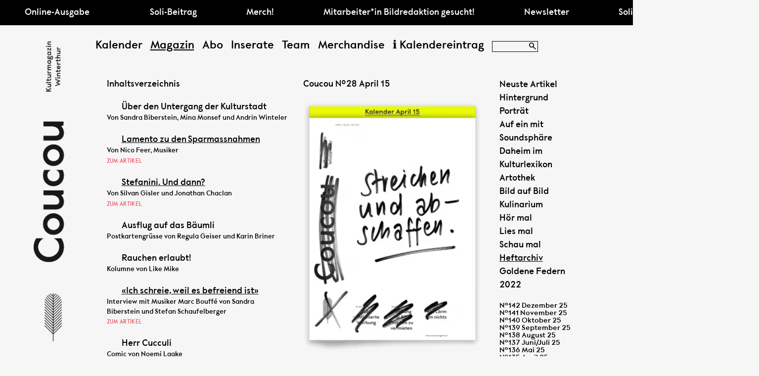

--- FILE ---
content_type: text/html; charset=utf-8
request_url: https://www.coucoumagazin.ch/de/magazin/heftarchiv/28-april-15.html
body_size: 20013
content:
<!DOCTYPE html><!--[if IE]><![endif]--><!--[if lte IE 9]><html class="lte_ie9 no-js fonts-loaded" lang="de"><![endif]--><!--[if gt IE 9]><!--><html lang="de" class="no-js fonts-loaded"><!--<![endif]--><head><meta charset="UTF-8" /><meta name="generator" content="WebZen CMS v.2.7.9 - www.waldbachmedien.ch" /><meta name="robots" content="index, follow" /><meta name="googlebot" content="noarchive" /><meta name="revisit-after" content="7" /><meta name="msapplication-config" content="https://www.coucoumagazin.ch/client/xml/browserconfig-de.xml?v=32" /><meta name="msapplication-TileImage" content="https://www.coucoumagazin.ch/webzen/cms/templates/coucoumagazin.ch/favicons/ms-square310x310logo-558x558.png?v=32" /><meta name="msapplication-TileColor" content="#ffffff" /><meta name="application-name" content="Coucou – Das Winterthurer Kulturmagazin" /><meta name="description" content="Das Coucou ist ein unabhängiges Kultur- und Stadtmagazin für die Bewohner*innen der Stadt Winterthur, das kritisch beobachtet, pointiert beschreibt und informiert. Der Online-Kalender bietet den umfassendsten Veranstaltungskalender von Winterthur." /><meta name="keywords" content="coucou, Kulturmagazin, Winterthur, Musik Winterthur, Theater Winterthur, Ausstellungen Winterthur, Kunst Winterthur, Film Winterthur, Literatur Winterthur, Kalender Winterthur, Coucoumagazin, Diverses, Kinder Winterthur, Tipps Winterthur, Veranstaltungen" /><meta name="dcterms.rightsHolder" content="Coucou" /><meta name="ICBM" content="47.4979279,8.733880999999997" /><meta name="geo.position" content="47.4979279;8.733880999999997" /><meta name="geo.placename" content="Winterthur" /><meta name="geo.region" content="Zürich, Switzerland" /><meta name="og:title" content="§28 April 15" /><meta name="og:url" content="https://www.coucoumagazin.ch/de/magazin/heftarchiv/28-april-15.html" /><meta name="HandheldFriendly" content="true" /><meta name="viewport" content="width=device-width, initial-scale=1.0, user-scalable=0, minimum-scale=1.0, maximum-scale=1.0" /><meta name="apple-mobile-web-app-capable" content="yes" /><meta name="apple-mobile-web-app-status-bar-style" content="black-translucent" /><base href="https://www.coucoumagazin.ch/" /><link rel="preconnect" href="https://www.coucoumagazin.ch/" crossorigin="anonymous" /><link rel="canonical" href="https://www.coucoumagazin.ch/de/magazin/heftarchiv/28-april-15.html" /><link rel="preload" href="https://www.coucoumagazin.ch/webzen/cms/templates/coucoumagazin.ch/fonts/Cliff_Regular13.woff?1513016682" as="font" type="font/woff" crossorigin="anonymous" /><link rel="preload" href="https://www.coucoumagazin.ch/webzen/cms/templates/coucoumagazin.ch/fonts/_BAcKUP_/Cliff_Regular13.woff?1513016682" as="font" type="font/woff" crossorigin="anonymous" /><link rel="preload" href="https://www.coucoumagazin.ch/webzen/cms/templates/coucoumagazin.ch/fonts/_BAcKUP_/Cliff_Regular13.woff2?1513016688" as="font" type="font/woff2" crossorigin="anonymous" /><link rel="preload" href="https://www.coucoumagazin.ch/webzen/cms/templates/coucoumagazin.ch/fonts/Cliff_Regular13.woff2?1513016688" as="font" type="font/woff2" crossorigin="anonymous" /><link rel="preload" href="https://www.coucoumagazin.ch/webzen/cms/templates/coucoumagazin.ch/fonts/_BAcKUP_/CoucouIcons.woff?1514986286" as="font" type="font/woff" crossorigin="anonymous" /><link rel="preload" href="https://www.coucoumagazin.ch/webzen/cms/templates/coucoumagazin.ch/fonts/CoucouIcons.woff?1514986286" as="font" type="font/woff" crossorigin="anonymous" /><link rel="preload" href="https://www.coucoumagazin.ch/webzen/cms/templates/coucoumagazin.ch/fonts/_BAcKUP_/CoucouIcons.woff2?1514986286" as="font" type="font/woff2" crossorigin="anonymous" /><link rel="preload" href="https://www.coucoumagazin.ch/webzen/cms/templates/coucoumagazin.ch/fonts/CoucouIcons.woff2?1514986286" as="font" type="font/woff2" crossorigin="anonymous" /><link rel="preload" href="https://www.coucoumagazin.ch/webzen/core/public/fonts/ZenIcons/zen_icons.woff?5" as="font" type="font/woff" crossorigin="anonymous" /><link rel="preload" href="https://www.coucoumagazin.ch/webzen/core/public/fonts/ZenIcons/zen_icons.woff2?5" as="font" type="font/woff2" crossorigin="anonymous" /><title>Coucou – Das Winterthurer Kulturmagazin: Heftarchiv: §28 April 15</title>
<!--

	   ,dP""d8b,	  WebZen CMS v.2.7.9
	  d"   d88"8b	  
	 I8    Y88a88)	  ...powered by a heart from the WebZen Web Development Framework v.2.7.9
	 `Y, a  )888P	  
	   "b,,a88P" 	  Developed by waldbach medien | waldbachmedien.ch

-->
<link rel="icon" type="image/png" href="https://www.coucoumagazin.ch/webzen/cms/templates/coucoumagazin.ch/favicons/favicon-16x16.png?v=32" sizes="16x16" /><link rel="icon" type="image/png" href="https://www.coucoumagazin.ch/webzen/cms/templates/coucoumagazin.ch/favicons/favicon-192x192.png?v=32" sizes="192x192" /><link rel="icon" type="image/png" href="https://www.coucoumagazin.ch/webzen/cms/templates/coucoumagazin.ch/favicons/favicon-32x32.png?v=32" sizes="32x32" /><!--[if IE]><link rel="shortcut icon" href="https://www.coucoumagazin.ch/favicon.ico?v=32" type="image/x-icon" /><![endif]--><link rel="apple-touch-icon" sizes="57x57" href="https://www.coucoumagazin.ch/apple-touch-icon.png?v=32" /><link rel="apple-touch-icon-precomposed" sizes="57x57" href="https://www.coucoumagazin.ch/apple-touch-icon.png?v=32" /><link rel="apple-touch-icon" sizes="72x72" href="https://www.coucoumagazin.ch/webzen/cms/templates/coucoumagazin.ch/favicons/apple-touch-icon-72x72.png?v=32" /><link rel="apple-touch-icon" sizes="76x76" href="https://www.coucoumagazin.ch/webzen/cms/templates/coucoumagazin.ch/favicons/apple-touch-icon-76x76.png?v=32" /><link rel="apple-touch-icon" sizes="114x114" href="https://www.coucoumagazin.ch/webzen/cms/templates/coucoumagazin.ch/favicons/apple-touch-icon-114x114.png?v=32" /><link rel="apple-touch-icon" sizes="120x120" href="https://www.coucoumagazin.ch/webzen/cms/templates/coucoumagazin.ch/favicons/apple-touch-icon-120x120.png?v=32" /><link rel="apple-touch-icon" sizes="144x144" href="https://www.coucoumagazin.ch/webzen/cms/templates/coucoumagazin.ch/favicons/apple-touch-icon-144x144.png?v=32" /><link rel="apple-touch-icon" sizes="152x152" href="https://www.coucoumagazin.ch/webzen/cms/templates/coucoumagazin.ch/favicons/apple-touch-icon-152x152.png?v=32" /><link rel="apple-touch-icon" sizes="180x180" href="https://www.coucoumagazin.ch/webzen/cms/templates/coucoumagazin.ch/favicons/apple-touch-icon-180x180.png?v=32" /><link rel="apple-touch-startup-image" href="https://www.coucoumagazin.ch/webzen/cms/templates/coucoumagazin.ch/favicons/apple-touch-startup-image-320x480.png?v=32" /><link rel="stylesheet" type="text/css" media="all" href="https://www.coucoumagazin.ch/webzen/cache/public/css/827/cms.css" crossorigin="anonymous" /><script type="text/javascript" src="https://www.coucoumagazin.ch/webzen/cache/public/js/573/cms.js" defer="true"></script><style id="zenCSS"></style></head><body data-webzen-rfid="69" data-webzen-themecolour="#000000" class="hasNewsTicker skin-light mobile cc_XS cc_S cc_M cc_L cc_XL cc_XXL preFirstTick vLandscape"><aside class="newsbarWrap"><div id="newsbar" class="cA_preM"><article class="module promo-news_ticker first" id="mCont_28346" data-webzen-width="2000"><a id="anchor_m_28346" class="moduleAnchor"></a><aside id="nT_28346_wrap" class="newsTicker" style="background-color:#000000;color:#FFFFFF;"><div class="tickerWrap"><div class="static"><a class="newsTickerLink static" id="nT_28346_static" href="https://www.coucoumagazin.ch/de/magazin.html" title="Magazin" data-webzen-rfid="118" data-webzen-language="de" hreflang="de" data-field="static_text">Online-Ausgabe</a></div><div id="nT_28346" class="display freeze"><a class="newsTickerLink" href="https://www.coucoumagazin.ch/de/team/newsletter.html">Newsletter</a><a class="newsTickerLink" href="https://www.coucoumagazin.ch/de/abo/spenden.html">Soli-Beitrag</a><a class="newsTickerLink" href="https://www.coucoumagazin.ch/de/merchandise.html">Merch!</a><a class="newsTickerLink" href="https://www.coucoumagazin.ch/de/team/mitarbeit.html">Mitarbeiter*in Bildredaktion gesucht! </a><a class="newsTickerLink" href="https://www.coucoumagazin.ch/de/team/newsletter.html">Newsletter</a><a class="newsTickerLink" href="https://www.coucoumagazin.ch/de/abo/spenden.html">Soli-Beitrag</a><a class="newsTickerLink" href="https://www.coucoumagazin.ch/de/merchandise.html">Merch!</a><a class="newsTickerLink" href="https://www.coucoumagazin.ch/de/team/mitarbeit.html">Mitarbeiter*in Bildredaktion gesucht! </a><a class="newsTickerLink" href="https://www.coucoumagazin.ch/de/team/newsletter.html">Newsletter</a><a class="newsTickerLink" href="https://www.coucoumagazin.ch/de/abo/spenden.html">Soli-Beitrag</a><a class="newsTickerLink" href="https://www.coucoumagazin.ch/de/merchandise.html">Merch!</a><a class="newsTickerLink" href="https://www.coucoumagazin.ch/de/team/mitarbeit.html">Mitarbeiter*in Bildredaktion gesucht! </a></div></div></aside></article><div class="clear"></div></div></aside><div id="logo"><a href="https://www.coucoumagazin.ch/de/kalender.html" class="logo respImg respLnk imgPortrait respImg respLnk" aria-label="Logo" title="Coucou – Das Winterthurer Kulturmagazin"><img src="data:image/svg+xml,%3Csvg xmlns='http://www.w3.org/2000/svg' viewBox='0 0 341 3125'%3E%3C/svg%3E" data-src="https://www.coucoumagazin.ch/webzen/cms/templates/coucoumagazin.ch/logo/logo_coucou.png" class="respImg imgPortrait cmsImage logo respImg respLnk" title="Coucou – Das Winterthurer Kulturmagazin" alt="Coucou – Das Winterthurer Kulturmagazin" style="width:341px;height:auto;" width="341" height="3125" data-w="341" data-h="3125" data-factor="0.10912" data-uid="lazyImg-9285fc7d1" data-max-width="341" /><noscript class="respImg"><img src="https://www.coucoumagazin.ch/webzen/cms/templates/coucoumagazin.ch/logo/logo_coucou.png" class="respImg imgPortrait cmsImage logo respImg respLnk" title="Coucou – Das Winterthurer Kulturmagazin" alt="Coucou – Das Winterthurer Kulturmagazin" style="width:341px;height:auto;" width="341" height="3125" data-w="341" data-h="3125" data-factor="0.10912" /></noscript></a></div><div class="wrapper"><header id="header"><div class="navWrapper"><div class="navCenter"><div class="feather"></div><div id="logoMobile"><a href="https://www.coucoumagazin.ch/de/kalender.html" class="logo mobile respImg respLnk imgLandscape respImg respLnk" aria-label="Logo" title="Coucou – Das Winterthurer Kulturmagazin"><img src="data:image/svg+xml,%3Csvg xmlns='http://www.w3.org/2000/svg' viewBox='0 0 214 46'%3E%3C/svg%3E" data-src="https://www.coucoumagazin.ch/webzen/cms/templates/coucoumagazin.ch/logo/mobile/logo_coucou.png" class="respImg imgLandscape cmsImage logo mobile respImg respLnk" title="Coucou – Das Winterthurer Kulturmagazin" alt="Coucou – Das Winterthurer Kulturmagazin" style="width:214px;height:auto;" width="214" height="46" data-w="214" data-h="46" data-factor="4.6521739130435" data-uid="lazyImg-0a8a2fa71" data-max-width="214" /><noscript class="respImg"><img src="https://www.coucoumagazin.ch/webzen/cms/templates/coucoumagazin.ch/logo/mobile/logo_coucou.png" class="respImg imgLandscape cmsImage logo mobile respImg respLnk" title="Coucou – Das Winterthurer Kulturmagazin" alt="Coucou – Das Winterthurer Kulturmagazin" style="width:214px;height:auto;" width="214" height="46" data-w="214" data-h="46" data-factor="4.6521739130435" /></noscript></a></div><nav id="navigation"><a href="https://www.coucoumagazin.ch/de/magazin/heftarchiv/28-april-15.html#content" class="navJumper" onclick="$('#content').attr('tabindex',-1).trigger('focus');return false;">Zum Seiteninhalt<span class="icon-right_angle"></span></a><a href="#" class="mobileNav" data-show-after="#navTeaser" data-add-search="#search" aria-label="mobile navigation" data-ulclass="cou"><span class="navLines"><span class="bar-1"></span><span class="bar-2"></span><span class="bar-3"></span></span></a><a href="#" class="navJumper" onclick="return WebZen.tools.navSkip(this);">überspringen<span class="icon-right_angle"></span></a><ul class="nav nL_1 default horizontal cou" data-level="1"><li class="nav nL_1 first"><a href="https://www.coucoumagazin.ch/de/kalender.html" class="nav nL_1 first" data-webzen-rfid="4" data-webzen-language="de" data-webzen-title="Coucou – Das Winterthurer Kulturmagazin: Kalender" data-page-type="start_calendar"><span class="txt">Kalender</span></a></li><li class="nav nL_1 sub active oversize 0"><a href="https://www.coucoumagazin.ch/de/magazin/neuste-artikel.html" class="nav nL_1 sub active oversize 0" data-webzen-rfid="118" data-webzen-language="de" data-webzen-title="Coucou – Das Winterthurer Kulturmagazin" data-page-type="forward_internal" aria-owns="mSub_118-1" aria-controls="mSub_118-1" aria-expanded="true"><span class="txt">Magazin</span></a><ul class="nav nL_2 default horizontal cou" id="mSub_118-2" data-parent-rfid="118" data-level="2"><li class="nav nL_2 first oversize"><a href="https://www.coucoumagazin.ch/de/magazin/neuste-artikel.html" class="nav nL_2 first oversize" data-webzen-rfid="134" data-webzen-language="de" data-webzen-title="Neuste Artikel" data-page-type="content"><span class="txt">Neuste Artikel</span></a></li><li class="nav nL_2"><a href="https://www.coucoumagazin.ch/de/magazin/hintergrund.html" class="nav nL_2" data-webzen-rfid="89" data-webzen-language="de" data-webzen-title="Hintergrund" data-page-type="content"><span class="txt">Hintergrund</span></a></li><li class="nav nL_2 oversize"><a href="https://www.coucoumagazin.ch/de/magazin/portraet.html" class="nav nL_2 oversize" data-webzen-rfid="93" data-webzen-language="de" data-webzen-title="Porträt" data-page-type="content"><span class="txt">Porträt</span></a></li><li class="nav nL_2"><a href="https://www.coucoumagazin.ch/de/magazin/auf-ein-mit.html" class="nav nL_2" data-webzen-rfid="213" data-webzen-language="de" data-webzen-title="Auf ein mit" data-page-type="content"><span class="txt">Auf ein mit</span></a></li><li class="nav nL_2"><a href="https://www.coucoumagazin.ch/de/magazin/soundsphaere.html" class="nav nL_2" data-webzen-rfid="181" data-webzen-language="de" data-webzen-title="Soundsphäre" data-page-type="content"><span class="txt">Soundsphäre</span></a></li><li class="nav nL_2 oversize"><a href="https://www.coucoumagazin.ch/de/magazin/daheim-im.html" class="nav nL_2 oversize" data-webzen-rfid="107" data-webzen-language="de" data-webzen-title="Daheim im" data-page-type="content"><span class="txt">Daheim im</span></a></li><li class="nav nL_2"><a href="https://www.coucoumagazin.ch/de/magazin/kulturlexikon.html" class="nav nL_2" data-webzen-rfid="183" data-webzen-language="de" data-webzen-title="Kulturlexikon" data-page-type="content"><span class="txt">Kulturlexikon</span></a></li><li class="nav nL_2 oversize"><a href="https://www.coucoumagazin.ch/de/magazin/artothek.html" class="nav nL_2 oversize" data-webzen-rfid="214" data-webzen-language="de" data-webzen-title="Artothek" data-page-type="content"><span class="txt">Artothek</span></a></li><li class="nav nL_2 oversize"><a href="https://www.coucoumagazin.ch/de/magazin/bild-auf-bild.html" class="nav nL_2 oversize" data-webzen-rfid="95" data-webzen-language="de" data-webzen-title="Bild auf Bild" data-page-type="content"><span class="txt">Bild auf Bild</span></a></li><li class="nav nL_2 oversize"><a href="https://www.coucoumagazin.ch/de/magazin/kulinarium.html" class="nav nL_2 oversize" data-webzen-rfid="90" data-webzen-language="de" data-webzen-title="Kulinarium" data-page-type="content"><span class="txt">Kulinarium</span></a></li><li class="nav nL_2 oversize"><a href="https://www.coucoumagazin.ch/de/magazin/hoer-mal.html" class="nav nL_2 oversize" data-webzen-rfid="6" data-webzen-language="de" data-webzen-title="Hör mal" data-page-type="content"><span class="txt">Hör mal</span></a></li><li class="nav nL_2 oversize"><a href="https://www.coucoumagazin.ch/de/magazin/lies-mal.html" class="nav nL_2 oversize" data-webzen-rfid="7" data-webzen-language="de" data-webzen-title="Lies mal" data-page-type="content"><span class="txt">Lies mal</span></a></li><li class="nav nL_2 oversize"><a href="https://www.coucoumagazin.ch/de/magazin/schau-mal.html" class="nav nL_2 oversize" data-webzen-rfid="9" data-webzen-language="de" data-webzen-title="Schau mal" data-page-type="content"><span class="txt">Schau mal</span></a></li><li class="nav nL_2 sub subLnk active"><a href="https://www.coucoumagazin.ch/de/magazin/heftarchiv.html" class="nav nL_2 sub subLnk active" data-webzen-rfid="15" data-webzen-language="de" data-webzen-title="Heftarchiv" data-page-type="content" aria-owns="mSub_15-2" aria-controls="mSub_15-2" aria-expanded="true"><span class="txt">Heftarchiv</span></a><ul class="nav nL_3 default horizontal cou" id="mSub_15-3" data-parent-rfid="15" data-level="3"><li class="nav nL_3 first"><a href="https://www.coucoumagazin.ch/de/magazin/heftarchiv/142-dezember-25.html" class="nav nL_3 first" data-webzen-rfid="247" data-webzen-language="de" data-webzen-title="§142 Dezember 25" data-page-type="content"><span class="txt">§142 Dezember 25</span></a></li><li class="nav nL_3"><a href="https://www.coucoumagazin.ch/de/magazin/heftarchiv/141-november-25.html" class="nav nL_3" data-webzen-rfid="246" data-webzen-language="de" data-webzen-title="§141 November 25" data-page-type="content"><span class="txt">§141 November 25</span></a></li><li class="nav nL_3"><a href="https://www.coucoumagazin.ch/de/magazin/heftarchiv/140-oktober-25.html" class="nav nL_3" data-webzen-rfid="245" data-webzen-language="de" data-webzen-title="§140 Oktober 25" data-page-type="content"><span class="txt">§140 Oktober 25</span></a></li><li class="nav nL_3"><a href="https://www.coucoumagazin.ch/de/magazin/heftarchiv/139-september-25.html" class="nav nL_3" data-webzen-rfid="244" data-webzen-language="de" data-webzen-title="§139 September 25" data-page-type="content"><span class="txt">§139 September 25</span></a></li><li class="nav nL_3"><a href="https://www.coucoumagazin.ch/de/magazin/heftarchiv/138-august-25.html" class="nav nL_3" data-webzen-rfid="243" data-webzen-language="de" data-webzen-title="§138 August 25" data-page-type="content"><span class="txt">§138 August 25</span></a></li><li class="nav nL_3"><a href="https://www.coucoumagazin.ch/de/magazin/heftarchiv/137-juni-juli-25.html" class="nav nL_3" data-webzen-rfid="242" data-webzen-language="de" data-webzen-title="§137 Juni/Juli 25" data-page-type="content"><span class="txt">§137 Juni/Juli 25</span></a></li><li class="nav nL_3"><a href="https://www.coucoumagazin.ch/de/magazin/heftarchiv/136-mai-25.html" class="nav nL_3" data-webzen-rfid="241" data-webzen-language="de" data-webzen-title="§136 Mai 25" data-page-type="content"><span class="txt">§136 Mai 25</span></a></li><li class="nav nL_3"><a href="https://www.coucoumagazin.ch/de/magazin/heftarchiv/135-april-25.html" class="nav nL_3" data-webzen-rfid="240" data-webzen-language="de" data-webzen-title="§135 April 25" data-page-type="content"><span class="txt">§135 April 25</span></a></li><li class="nav nL_3"><a href="https://www.coucoumagazin.ch/de/magazin/heftarchiv/134-maerz-25.html" class="nav nL_3" data-webzen-rfid="239" data-webzen-language="de" data-webzen-title="§134 März 25" data-page-type="content"><span class="txt">§134 März 25</span></a></li><li class="nav nL_3"><a href="https://www.coucoumagazin.ch/de/magazin/heftarchiv/133-februar-25.html" class="nav nL_3" data-webzen-rfid="238" data-webzen-language="de" data-webzen-title="§133 Februar 25" data-page-type="content"><span class="txt">§133 Februar 25</span></a></li><li class="nav nL_3"><a href="https://www.coucoumagazin.ch/de/magazin/heftarchiv/132-dezember-24.html" class="nav nL_3" data-webzen-rfid="237" data-webzen-language="de" data-webzen-title="§132 Dezember 24" data-page-type="content"><span class="txt">§132 Dezember 24</span></a></li><li class="nav nL_3"><a href="https://www.coucoumagazin.ch/de/magazin/heftarchiv/131-november-24.html" class="nav nL_3" data-webzen-rfid="236" data-webzen-language="de" data-webzen-title="§131 November 24" data-page-type="content"><span class="txt">§131 November 24</span></a></li><li class="nav nL_3"><a href="https://www.coucoumagazin.ch/de/magazin/heftarchiv/130-oktober-24.html" class="nav nL_3" data-webzen-rfid="235" data-webzen-language="de" data-webzen-title="§130 Oktober 24" data-page-type="content"><span class="txt">§130 Oktober 24</span></a></li><li class="nav nL_3"><a href="https://www.coucoumagazin.ch/de/magazin/heftarchiv/129-september-24.html" class="nav nL_3" data-webzen-rfid="234" data-webzen-language="de" data-webzen-title="§129 September 24" data-page-type="content"><span class="txt">§129 September 24</span></a></li><li class="nav nL_3"><a href="https://www.coucoumagazin.ch/de/magazin/heftarchiv/128-august-24.html" class="nav nL_3" data-webzen-rfid="233" data-webzen-language="de" data-webzen-title="§128 August 24" data-page-type="content"><span class="txt">§128 August 24</span></a></li><li class="nav nL_3"><a href="https://www.coucoumagazin.ch/de/magazin/heftarchiv/127-juni-juli-24.html" class="nav nL_3" data-webzen-rfid="232" data-webzen-language="de" data-webzen-title="§127 Juni/Juli 24" data-page-type="content"><span class="txt">§127 Juni/Juli 24</span></a></li><li class="nav nL_3"><a href="https://www.coucoumagazin.ch/de/magazin/heftarchiv/126-mai-24.html" class="nav nL_3" data-webzen-rfid="231" data-webzen-language="de" data-webzen-title="§126 Mai 24" data-page-type="content"><span class="txt">§126 Mai 24</span></a></li><li class="nav nL_3"><a href="https://www.coucoumagazin.ch/de/magazin/heftarchiv/125-april-24.html" class="nav nL_3" data-webzen-rfid="230" data-webzen-language="de" data-webzen-title="§125 April 24" data-page-type="content"><span class="txt">§125 April 24</span></a></li><li class="nav nL_3"><a href="https://www.coucoumagazin.ch/de/magazin/heftarchiv/124-maerz-24.html" class="nav nL_3" data-webzen-rfid="229" data-webzen-language="de" data-webzen-title="§124 März 24" data-page-type="content"><span class="txt">§124 März 24</span></a></li><li class="nav nL_3"><a href="https://www.coucoumagazin.ch/de/magazin/heftarchiv/123-februar-24.html" class="nav nL_3" data-webzen-rfid="228" data-webzen-language="de" data-webzen-title="§123 Februar 24" data-page-type="content"><span class="txt">§123 Februar 24</span></a></li><li class="nav nL_3"><a href="https://www.coucoumagazin.ch/de/magazin/heftarchiv/122-dezember-23.html" class="nav nL_3" data-webzen-rfid="218" data-webzen-language="de" data-webzen-title="§122 Dezember 23" data-page-type="content"><span class="txt">§122 Dezember 23</span></a></li><li class="nav nL_3"><a href="https://www.coucoumagazin.ch/de/magazin/heftarchiv/121-november-23.html" class="nav nL_3" data-webzen-rfid="219" data-webzen-language="de" data-webzen-title="§121 November 23" data-page-type="content"><span class="txt">§121 November 23</span></a></li><li class="nav nL_3"><a href="https://www.coucoumagazin.ch/de/magazin/heftarchiv/120-oktober-23.html" class="nav nL_3" data-webzen-rfid="220" data-webzen-language="de" data-webzen-title="§120 Oktober 23" data-page-type="content"><span class="txt">§120 Oktober 23</span></a></li><li class="nav nL_3"><a href="https://www.coucoumagazin.ch/de/magazin/heftarchiv/119-september-23.html" class="nav nL_3" data-webzen-rfid="221" data-webzen-language="de" data-webzen-title="§119 September 23" data-page-type="content"><span class="txt">§119 September 23</span></a></li><li class="nav nL_3"><a href="https://www.coucoumagazin.ch/de/magazin/heftarchiv/118-august-23.html" class="nav nL_3" data-webzen-rfid="222" data-webzen-language="de" data-webzen-title="§118 August 23" data-page-type="content"><span class="txt">§118 August 23</span></a></li><li class="nav nL_3"><a href="https://www.coucoumagazin.ch/de/magazin/heftarchiv/117-juni-juli-23.html" class="nav nL_3" data-webzen-rfid="215" data-webzen-language="de" data-webzen-title="§117 Juni-Juli 23" data-page-type="content"><span class="txt">§117 Juni-Juli 23</span></a></li><li class="nav nL_3"><a href="https://www.coucoumagazin.ch/de/magazin/heftarchiv/116-mai-23.html" class="nav nL_3" data-webzen-rfid="216" data-webzen-language="de" data-webzen-title="§116 Mai 23" data-page-type="content"><span class="txt">§116 Mai 23</span></a></li><li class="nav nL_3"><a href="https://www.coucoumagazin.ch/de/magazin/heftarchiv/115-april-23.html" class="nav nL_3" data-webzen-rfid="217" data-webzen-language="de" data-webzen-title="§115 April 23" data-page-type="content"><span class="txt">§115 April 23</span></a></li><li class="nav nL_3"><a href="https://www.coucoumagazin.ch/de/magazin/heftarchiv/114-maerz-23.html" class="nav nL_3" data-webzen-rfid="209" data-webzen-language="de" data-webzen-title="§114 März 23" data-page-type="content"><span class="txt">§114 März 23</span></a></li><li class="nav nL_3"><a href="https://www.coucoumagazin.ch/de/magazin/heftarchiv/113-februar-23.html" class="nav nL_3" data-webzen-rfid="208" data-webzen-language="de" data-webzen-title="§113 Februar 23" data-page-type="content"><span class="txt">§113 Februar 23</span></a></li><li class="nav nL_3"><a href="https://www.coucoumagazin.ch/de/magazin/heftarchiv/112-dezember-22.html" class="nav nL_3" data-webzen-rfid="206" data-webzen-language="de" data-webzen-title="§112 Dezember 22" data-page-type="content"><span class="txt">§112 Dezember 22</span></a></li><li class="nav nL_3"><a href="https://www.coucoumagazin.ch/de/magazin/heftarchiv/111-november-22.html" class="nav nL_3" data-webzen-rfid="205" data-webzen-language="de" data-webzen-title="§111 November 22" data-page-type="content"><span class="txt">§111 November 22</span></a></li><li class="nav nL_3"><a href="https://www.coucoumagazin.ch/de/magazin/heftarchiv/110-oktober-22.html" class="nav nL_3" data-webzen-rfid="204" data-webzen-language="de" data-webzen-title="§110 Oktober 22" data-page-type="content"><span class="txt">§110 Oktober 22</span></a></li><li class="nav nL_3"><a href="https://www.coucoumagazin.ch/de/magazin/heftarchiv/109-september-22.html" class="nav nL_3" data-webzen-rfid="207" data-webzen-language="de" data-webzen-title="§109 September 22" data-page-type="content"><span class="txt">§109 September 22</span></a></li><li class="nav nL_3"><a href="https://www.coucoumagazin.ch/de/magazin/heftarchiv/108-august-22.html" class="nav nL_3" data-webzen-rfid="203" data-webzen-language="de" data-webzen-title="§108 August 22" data-page-type="content"><span class="txt">§108 August 22</span></a></li><li class="nav nL_3"><a href="https://www.coucoumagazin.ch/de/magazin/heftarchiv/107-juni-juli-22.html" class="nav nL_3" data-webzen-rfid="199" data-webzen-language="de" data-webzen-title="§107 Juni-Juli 22" data-page-type="content"><span class="txt">§107 Juni-Juli 22</span></a></li><li class="nav nL_3"><a href="https://www.coucoumagazin.ch/de/magazin/heftarchiv/106-mai-22.html" class="nav nL_3" data-webzen-rfid="198" data-webzen-language="de" data-webzen-title="§106 Mai 22" data-page-type="content"><span class="txt">§106 Mai 22</span></a></li><li class="nav nL_3"><a href="https://www.coucoumagazin.ch/de/magazin/heftarchiv/105-april-22.html" class="nav nL_3" data-webzen-rfid="197" data-webzen-language="de" data-webzen-title="§105 April 22" data-page-type="content"><span class="txt">§105 April 22</span></a></li><li class="nav nL_3"><a href="https://www.coucoumagazin.ch/de/magazin/heftarchiv/104-maerz-22.html" class="nav nL_3" data-webzen-rfid="200" data-webzen-language="de" data-webzen-title="§104 März 22" data-page-type="content"><span class="txt">§104 März 22</span></a></li><li class="nav nL_3"><a href="https://www.coucoumagazin.ch/de/magazin/heftarchiv/103-februar-22.html" class="nav nL_3" data-webzen-rfid="194" data-webzen-language="de" data-webzen-title="§103 Februar 22" data-page-type="content"><span class="txt">§103 Februar 22</span></a></li><li class="nav nL_3"><a href="https://www.coucoumagazin.ch/de/magazin/heftarchiv/102-dezember-21.html" class="nav nL_3" data-webzen-rfid="192" data-webzen-language="de" data-webzen-title="§102 Dezember 21" data-page-type="content"><span class="txt">§102 Dezember 21</span></a></li><li class="nav nL_3"><a href="https://www.coucoumagazin.ch/de/magazin/heftarchiv/101-november-21.html" class="nav nL_3" data-webzen-rfid="191" data-webzen-language="de" data-webzen-title="§101 November 21" data-page-type="content"><span class="txt">§101 November 21</span></a></li><li class="nav nL_3"><a href="https://www.coucoumagazin.ch/de/magazin/heftarchiv/100-oktober-21.html" class="nav nL_3" data-webzen-rfid="187" data-webzen-language="de" data-webzen-title="§100 Oktober 21" data-page-type="content"><span class="txt">§100 Oktober 21</span></a></li><li class="nav nL_3"><a href="https://www.coucoumagazin.ch/de/magazin/heftarchiv/99-september-21.html" class="nav nL_3" data-webzen-rfid="186" data-webzen-language="de" data-webzen-title="§99 September 21" data-page-type="content"><span class="txt">§99 September 21</span></a></li><li class="nav nL_3"><a href="https://www.coucoumagazin.ch/de/magazin/heftarchiv/98-august-21.html" class="nav nL_3" data-webzen-rfid="184" data-webzen-language="de" data-webzen-title="§98 August 21" data-page-type="content"><span class="txt">§98 August 21</span></a></li><li class="nav nL_3"><a href="https://www.coucoumagazin.ch/de/magazin/heftarchiv/97-juni-juli-21.html" class="nav nL_3" data-webzen-rfid="182" data-webzen-language="de" data-webzen-title="§97 Juni/Juli 21" data-page-type="content"><span class="txt">§97 Juni/Juli 21</span></a></li><li class="nav nL_3"><a href="https://www.coucoumagazin.ch/de/magazin/heftarchiv/96-mai-21.html" class="nav nL_3" data-webzen-rfid="180" data-webzen-language="de" data-webzen-title="§96 Mai 21" data-page-type="content"><span class="txt">§96 Mai 21</span></a></li><li class="nav nL_3"><a href="https://www.coucoumagazin.ch/de/magazin/heftarchiv/95-april-21.html" class="nav nL_3" data-webzen-rfid="179" data-webzen-language="de" data-webzen-title="§95 April 21" data-page-type="content"><span class="txt">§95 April 21</span></a></li><li class="nav nL_3"><a href="https://www.coucoumagazin.ch/de/magazin/heftarchiv/94-maerz-21.html" class="nav nL_3" data-webzen-rfid="178" data-webzen-language="de" data-webzen-title="§94 März 21" data-page-type="content"><span class="txt">§94 März 21</span></a></li><li class="nav nL_3"><a href="https://www.coucoumagazin.ch/de/magazin/heftarchiv/93-februar-21.html" class="nav nL_3" data-webzen-rfid="176" data-webzen-language="de" data-webzen-title="§93 Februar 21" data-page-type="content"><span class="txt">§93 Februar 21</span></a></li><li class="nav nL_3"><a href="https://www.coucoumagazin.ch/de/magazin/heftarchiv/92-dezember-20.html" class="nav nL_3" data-webzen-rfid="175" data-webzen-language="de" data-webzen-title="§92 Dezember 20" data-page-type="content"><span class="txt">§92 Dezember 20</span></a></li><li class="nav nL_3"><a href="https://www.coucoumagazin.ch/de/magazin/heftarchiv/91-november-20.html" class="nav nL_3" data-webzen-rfid="173" data-webzen-language="de" data-webzen-title="§91 November 20" data-page-type="content"><span class="txt">§91 November 20</span></a></li><li class="nav nL_3"><a href="https://www.coucoumagazin.ch/de/magazin/heftarchiv/90-oktober-20.html" class="nav nL_3" data-webzen-rfid="169" data-webzen-language="de" data-webzen-title="§90 Oktober 20" data-page-type="content"><span class="txt">§90 Oktober 20</span></a></li><li class="nav nL_3"><a href="https://www.coucoumagazin.ch/de/magazin/heftarchiv/89-september-20.html" class="nav nL_3" data-webzen-rfid="170" data-webzen-language="de" data-webzen-title="§89 September 20" data-page-type="content"><span class="txt">§89 September 20</span></a></li><li class="nav nL_3"><a href="https://www.coucoumagazin.ch/de/magazin/heftarchiv/88-august-20.html" class="nav nL_3" data-webzen-rfid="171" data-webzen-language="de" data-webzen-title="§88 August 20" data-page-type="content"><span class="txt">§88 August 20</span></a></li><li class="nav nL_3"><a href="https://www.coucoumagazin.ch/de/magazin/heftarchiv/87-juni-20.html" class="nav nL_3" data-webzen-rfid="164" data-webzen-language="de" data-webzen-title="§87 Juni 20" data-page-type="content"><span class="txt">§87 Juni 20</span></a></li><li class="nav nL_3"><a href="https://www.coucoumagazin.ch/de/magazin/heftarchiv/86-mai-20.html" class="nav nL_3" data-webzen-rfid="165" data-webzen-language="de" data-webzen-title="§86 Mai 20" data-page-type="content"><span class="txt">§86 Mai 20</span></a></li><li class="nav nL_3"><a href="https://www.coucoumagazin.ch/de/magazin/heftarchiv/85-april-20.html" class="nav nL_3" data-webzen-rfid="166" data-webzen-language="de" data-webzen-title="§85 April 20" data-page-type="content"><span class="txt">§85 April 20</span></a></li><li class="nav nL_3"><a href="https://www.coucoumagazin.ch/de/magazin/heftarchiv/84-maerz-20.html" class="nav nL_3" data-webzen-rfid="167" data-webzen-language="de" data-webzen-title="§84 März 20" data-page-type="content"><span class="txt">§84 März 20</span></a></li><li class="nav nL_3"><a href="https://www.coucoumagazin.ch/de/magazin/heftarchiv/83-februar-20.html" class="nav nL_3" data-webzen-rfid="168" data-webzen-language="de" data-webzen-title="§83 Februar 20" data-page-type="content"><span class="txt">§83 Februar 20</span></a></li><li class="nav nL_3"><a href="https://www.coucoumagazin.ch/de/magazin/heftarchiv/82-dezember-19.html" class="nav nL_3" data-webzen-rfid="157" data-webzen-language="de" data-webzen-title="§82 Dezember 19" data-page-type="content"><span class="txt">§82 Dezember 19</span></a></li><li class="nav nL_3"><a href="https://www.coucoumagazin.ch/de/magazin/heftarchiv/81-november-19.html" class="nav nL_3" data-webzen-rfid="158" data-webzen-language="de" data-webzen-title="§81 November 19" data-page-type="content"><span class="txt">§81 November 19</span></a></li><li class="nav nL_3"><a href="https://www.coucoumagazin.ch/de/magazin/heftarchiv/80-oktober-19.html" class="nav nL_3" data-webzen-rfid="159" data-webzen-language="de" data-webzen-title="§80 Oktober 19" data-page-type="content"><span class="txt">§80 Oktober 19</span></a></li><li class="nav nL_3"><a href="https://www.coucoumagazin.ch/de/magazin/heftarchiv/79-september-19.html" class="nav nL_3" data-webzen-rfid="160" data-webzen-language="de" data-webzen-title="§79 September 19" data-page-type="content"><span class="txt">§79 September 19</span></a></li><li class="nav nL_3"><a href="https://www.coucoumagazin.ch/de/magazin/heftarchiv/78-august-19.html" class="nav nL_3" data-webzen-rfid="161" data-webzen-language="de" data-webzen-title="§78 August 19" data-page-type="content"><span class="txt">§78 August 19</span></a></li><li class="nav nL_3"><a href="https://www.coucoumagazin.ch/de/magazin/heftarchiv/77-juni-19.html" class="nav nL_3" data-webzen-rfid="151" data-webzen-language="de" data-webzen-title="§77 Juni 19" data-page-type="content"><span class="txt">§77 Juni 19</span></a></li><li class="nav nL_3"><a href="https://www.coucoumagazin.ch/de/magazin/heftarchiv/76-mai-19.html" class="nav nL_3" data-webzen-rfid="152" data-webzen-language="de" data-webzen-title="§76 Mai 19" data-page-type="content"><span class="txt">§76 Mai 19</span></a></li><li class="nav nL_3"><a href="https://www.coucoumagazin.ch/de/magazin/heftarchiv/75-april-19.html" class="nav nL_3" data-webzen-rfid="153" data-webzen-language="de" data-webzen-title="§75 April 19" data-page-type="content"><span class="txt">§75 April 19</span></a></li><li class="nav nL_3"><a href="https://www.coucoumagazin.ch/de/magazin/heftarchiv/74-maerz-19.html" class="nav nL_3" data-webzen-rfid="154" data-webzen-language="de" data-webzen-title="§74 März 19" data-page-type="content"><span class="txt">§74 März 19</span></a></li><li class="nav nL_3"><a href="https://www.coucoumagazin.ch/de/magazin/heftarchiv/73-februar-19.html" class="nav nL_3" data-webzen-rfid="155" data-webzen-language="de" data-webzen-title="§73 Februar 19" data-page-type="content"><span class="txt">§73 Februar 19</span></a></li><li class="nav nL_3"><a href="https://www.coucoumagazin.ch/de/magazin/heftarchiv/72-dezember-18.html" class="nav nL_3" data-webzen-rfid="141" data-webzen-language="de" data-webzen-title="§72 Dezember 18" data-page-type="content"><span class="txt">§72 Dezember 18</span></a></li><li class="nav nL_3"><a href="https://www.coucoumagazin.ch/de/magazin/heftarchiv/71-november-18.html" class="nav nL_3" data-webzen-rfid="142" data-webzen-language="de" data-webzen-title="§71 November 18" data-page-type="content"><span class="txt">§71 November 18</span></a></li><li class="nav nL_3"><a href="https://www.coucoumagazin.ch/de/magazin/heftarchiv/70-oktober-18.html" class="nav nL_3" data-webzen-rfid="143" data-webzen-language="de" data-webzen-title="§70 Oktober 18" data-page-type="content"><span class="txt">§70 Oktober 18</span></a></li><li class="nav nL_3"><a href="https://www.coucoumagazin.ch/de/magazin/heftarchiv/69-september-18.html" class="nav nL_3" data-webzen-rfid="144" data-webzen-language="de" data-webzen-title="§69 September 18" data-page-type="content"><span class="txt">§69 September 18</span></a></li><li class="nav nL_3"><a href="https://www.coucoumagazin.ch/de/magazin/heftarchiv/68-august-18.html" class="nav nL_3" data-webzen-rfid="145" data-webzen-language="de" data-webzen-title="§68 August 18" data-page-type="content"><span class="txt">§68 August 18</span></a></li><li class="nav nL_3"><a href="https://www.coucoumagazin.ch/de/magazin/heftarchiv/67-juli-18.html" class="nav nL_3" data-webzen-rfid="146" data-webzen-language="de" data-webzen-title="§67 Juli 18" data-page-type="content"><span class="txt">§67 Juli 18</span></a></li><li class="nav nL_3"><a href="https://www.coucoumagazin.ch/de/magazin/heftarchiv/66-juni-18.html" class="nav nL_3" data-webzen-rfid="136" data-webzen-language="de" data-webzen-title="§66 Juni 18" data-page-type="content"><span class="txt">§66 Juni 18</span></a></li><li class="nav nL_3"><a href="https://www.coucoumagazin.ch/de/magazin/heftarchiv/65-mai-18.html" class="nav nL_3" data-webzen-rfid="137" data-webzen-language="de" data-webzen-title="§65 Mai 18" data-page-type="content"><span class="txt">§65 Mai 18</span></a></li><li class="nav nL_3"><a href="https://www.coucoumagazin.ch/de/magazin/heftarchiv/64-april-18.html" class="nav nL_3" data-webzen-rfid="138" data-webzen-language="de" data-webzen-title="§64 April 18" data-page-type="content"><span class="txt">§64 April 18</span></a></li><li class="nav nL_3"><a href="https://www.coucoumagazin.ch/de/magazin/heftarchiv/63-maerz-18.html" class="nav nL_3" data-webzen-rfid="139" data-webzen-language="de" data-webzen-title="§63 März 18" data-page-type="content"><span class="txt">§63 März 18</span></a></li><li class="nav nL_3"><a href="https://www.coucoumagazin.ch/de/magazin/heftarchiv/62-februar-18.html" class="nav nL_3" data-webzen-rfid="127" data-webzen-language="de" data-webzen-title="§62 Februar 18" data-page-type="content"><span class="txt">§62 Februar 18</span></a></li><li class="nav nL_3"><a href="https://www.coucoumagazin.ch/de/magazin/heftarchiv/61-januar-18.html" class="nav nL_3" data-webzen-rfid="124" data-webzen-language="de" data-webzen-title="§61 Januar 18" data-page-type="content"><span class="txt">§61 Januar 18</span></a></li><li class="nav nL_3"><a href="https://www.coucoumagazin.ch/de/magazin/heftarchiv/60-dezember-17.html" class="nav nL_3" data-webzen-rfid="123" data-webzen-language="de" data-webzen-title="§60 Dezember 17" data-page-type="content"><span class="txt">§60 Dezember 17</span></a></li><li class="nav nL_3"><a href="https://www.coucoumagazin.ch/de/magazin/heftarchiv/59-november-17.html" class="nav nL_3" data-webzen-rfid="122" data-webzen-language="de" data-webzen-title="§59 November 17" data-page-type="content"><span class="txt">§59 November 17</span></a></li><li class="nav nL_3"><a href="https://www.coucoumagazin.ch/de/magazin/heftarchiv/58-oktober-17.html" class="nav nL_3" data-webzen-rfid="121" data-webzen-language="de" data-webzen-title="§58 Oktober 17" data-page-type="content"><span class="txt">§58 Oktober 17</span></a></li><li class="nav nL_3"><a href="https://www.coucoumagazin.ch/de/magazin/heftarchiv/57-september-17.html" class="nav nL_3" data-webzen-rfid="120" data-webzen-language="de" data-webzen-title="§57 September 17" data-page-type="content"><span class="txt">§57 September 17</span></a></li><li class="nav nL_3"><a href="https://www.coucoumagazin.ch/de/magazin/heftarchiv/56-august-17.html" class="nav nL_3" data-webzen-rfid="119" data-webzen-language="de" data-webzen-title="§56 August 17" data-page-type="content"><span class="txt">§56 August 17</span></a></li><li class="nav nL_3"><a href="https://www.coucoumagazin.ch/de/magazin/heftarchiv/55-juli-17.html" class="nav nL_3" data-webzen-rfid="110" data-webzen-language="de" data-webzen-title="§55 Juli 17" data-page-type="content"><span class="txt">§55 Juli 17</span></a></li><li class="nav nL_3"><a href="https://www.coucoumagazin.ch/de/magazin/heftarchiv/54-juni-17.html" class="nav nL_3" data-webzen-rfid="109" data-webzen-language="de" data-webzen-title="§54 Juni 17" data-page-type="content"><span class="txt">§54 Juni 17</span></a></li><li class="nav nL_3"><a href="https://www.coucoumagazin.ch/de/magazin/heftarchiv/53-mai-17.html" class="nav nL_3" data-webzen-rfid="108" data-webzen-language="de" data-webzen-title="§53 Mai 17" data-page-type="content"><span class="txt">§53 Mai 17</span></a></li><li class="nav nL_3"><a href="https://www.coucoumagazin.ch/de/magazin/heftarchiv/52-april-17.html" class="nav nL_3" data-webzen-rfid="106" data-webzen-language="de" data-webzen-title="§52 April 17" data-page-type="content"><span class="txt">§52 April 17</span></a></li><li class="nav nL_3"><a href="https://www.coucoumagazin.ch/de/magazin/heftarchiv/51-maerz-17.html" class="nav nL_3" data-webzen-rfid="105" data-webzen-language="de" data-webzen-title="§51 März 17" data-page-type="content"><span class="txt">§51 März 17</span></a></li><li class="nav nL_3"><a href="https://www.coucoumagazin.ch/de/magazin/heftarchiv/50-februar-17.html" class="nav nL_3" data-webzen-rfid="104" data-webzen-language="de" data-webzen-title="§50 Februar 17" data-page-type="content"><span class="txt">§50 Februar 17</span></a></li><li class="nav nL_3"><a href="https://www.coucoumagazin.ch/de/magazin/heftarchiv/49-januar-17.html" class="nav nL_3" data-webzen-rfid="103" data-webzen-language="de" data-webzen-title="§49 Januar 17" data-page-type="content"><span class="txt">§49 Januar 17</span></a></li><li class="nav nL_3"><a href="https://www.coucoumagazin.ch/de/magazin/heftarchiv/48-dezember-16.html" class="nav nL_3" data-webzen-rfid="102" data-webzen-language="de" data-webzen-title="§48 Dezember 16" data-page-type="content"><span class="txt">§48 Dezember 16</span></a></li><li class="nav nL_3"><a href="https://www.coucoumagazin.ch/de/magazin/heftarchiv/47-november-16.html" class="nav nL_3" data-webzen-rfid="101" data-webzen-language="de" data-webzen-title="§47 November 16" data-page-type="content"><span class="txt">§47 November 16</span></a></li><li class="nav nL_3"><a href="https://www.coucoumagazin.ch/de/magazin/heftarchiv/46-oktober-16.html" class="nav nL_3" data-webzen-rfid="100" data-webzen-language="de" data-webzen-title="§46 Oktober 16" data-page-type="content"><span class="txt">§46 Oktober 16</span></a></li><li class="nav nL_3"><a href="https://www.coucoumagazin.ch/de/magazin/heftarchiv/45-september-16.html" class="nav nL_3" data-webzen-rfid="99" data-webzen-language="de" data-webzen-title="§45 September 16" data-page-type="content"><span class="txt">§45 September 16</span></a></li><li class="nav nL_3"><a href="https://www.coucoumagazin.ch/de/magazin/heftarchiv/44-august-16.html" class="nav nL_3" data-webzen-rfid="98" data-webzen-language="de" data-webzen-title="§44 August 16" data-page-type="content"><span class="txt">§44 August 16</span></a></li><li class="nav nL_3"><a href="https://www.coucoumagazin.ch/de/magazin/heftarchiv/43-juli-16.html" class="nav nL_3" data-webzen-rfid="97" data-webzen-language="de" data-webzen-title="§43 Juli 16" data-page-type="content"><span class="txt">§43 Juli 16</span></a></li><li class="nav nL_3"><a href="https://www.coucoumagazin.ch/de/magazin/heftarchiv/42-juni-16.html" class="nav nL_3" data-webzen-rfid="96" data-webzen-language="de" data-webzen-title="§42 Juni 16" data-page-type="content"><span class="txt">§42 Juni 16</span></a></li><li class="nav nL_3"><a href="https://www.coucoumagazin.ch/de/magazin/heftarchiv/41-mai-16.html" class="nav nL_3" data-webzen-rfid="94" data-webzen-language="de" data-webzen-title="§41 Mai 16" data-page-type="content"><span class="txt">§41 Mai 16</span></a></li><li class="nav nL_3"><a href="https://www.coucoumagazin.ch/de/magazin/heftarchiv/40-april-16.html" class="nav nL_3" data-webzen-rfid="85" data-webzen-language="de" data-webzen-title="§40 April 16" data-page-type="content"><span class="txt">§40 April 16</span></a></li><li class="nav nL_3"><a href="https://www.coucoumagazin.ch/de/magazin/heftarchiv/39-maerz-16.html" class="nav nL_3" data-webzen-rfid="84" data-webzen-language="de" data-webzen-title="§39 März 16" data-page-type="content"><span class="txt">§39 März 16</span></a></li><li class="nav nL_3"><a href="https://www.coucoumagazin.ch/de/magazin/heftarchiv/38-februar-16.html" class="nav nL_3" data-webzen-rfid="82" data-webzen-language="de" data-webzen-title="§38 Februar 16" data-page-type="content"><span class="txt">§38 Februar 16</span></a></li><li class="nav nL_3"><a href="https://www.coucoumagazin.ch/de/magazin/heftarchiv/37-januar-16.html" class="nav nL_3" data-webzen-rfid="80" data-webzen-language="de" data-webzen-title="§37 Januar 16" data-page-type="content"><span class="txt">§37 Januar 16</span></a></li><li class="nav nL_3"><a href="https://www.coucoumagazin.ch/de/magazin/heftarchiv/36-dezember-15.html" class="nav nL_3" data-webzen-rfid="79" data-webzen-language="de" data-webzen-title="§36 Dezember 15" data-page-type="content"><span class="txt">§36 Dezember 15</span></a></li><li class="nav nL_3"><a href="https://www.coucoumagazin.ch/de/magazin/heftarchiv/35-november-15.html" class="nav nL_3" data-webzen-rfid="78" data-webzen-language="de" data-webzen-title="§35 November 15" data-page-type="content"><span class="txt">§35 November 15</span></a></li><li class="nav nL_3"><a href="https://www.coucoumagazin.ch/de/magazin/heftarchiv/34-oktober-15.html" class="nav nL_3" data-webzen-rfid="77" data-webzen-language="de" data-webzen-title="§34 Oktober 15" data-page-type="content"><span class="txt">§34 Oktober 15</span></a></li><li class="nav nL_3"><a href="https://www.coucoumagazin.ch/de/magazin/heftarchiv/33-september-15.html" class="nav nL_3" data-webzen-rfid="75" data-webzen-language="de" data-webzen-title="§33 September 15" data-page-type="content"><span class="txt">§33 September 15</span></a></li><li class="nav nL_3"><a href="https://www.coucoumagazin.ch/de/magazin/heftarchiv/32-august-15.html" class="nav nL_3" data-webzen-rfid="74" data-webzen-language="de" data-webzen-title="§32 August 15" data-page-type="content"><span class="txt">§32 August 15</span></a></li><li class="nav nL_3"><a href="https://www.coucoumagazin.ch/de/magazin/heftarchiv/31-juli-15.html" class="nav nL_3" data-webzen-rfid="73" data-webzen-language="de" data-webzen-title="§31 Juli 15" data-page-type="content"><span class="txt">§31 Juli 15</span></a></li><li class="nav nL_3"><a href="https://www.coucoumagazin.ch/de/magazin/heftarchiv/30-juni-15.html" class="nav nL_3" data-webzen-rfid="72" data-webzen-language="de" data-webzen-title="§30 Juni 15" data-page-type="content"><span class="txt">§30 Juni 15</span></a></li><li class="nav nL_3"><a href="https://www.coucoumagazin.ch/de/magazin/heftarchiv/29-mai-15.html" class="nav nL_3" data-webzen-rfid="71" data-webzen-language="de" data-webzen-title="§29 Mai 15" data-page-type="content"><span class="txt">§29 Mai 15</span></a></li><li class="nav nL_3 active"><a href="https://www.coucoumagazin.ch/de/magazin/heftarchiv/28-april-15.html" class="nav nL_3 active" data-webzen-rfid="69" data-webzen-language="de" data-webzen-title="§28 April 15" data-page-type="content"><span class="txt">§28 April 15</span></a></li><li class="nav nL_3"><a href="https://www.coucoumagazin.ch/de/magazin/heftarchiv/27-maerz-15.html" class="nav nL_3" data-webzen-rfid="68" data-webzen-language="de" data-webzen-title="§27 März 15" data-page-type="content"><span class="txt">§27 März 15</span></a></li><li class="nav nL_3"><a href="https://www.coucoumagazin.ch/de/magazin/heftarchiv/26-februar-15.html" class="nav nL_3" data-webzen-rfid="67" data-webzen-language="de" data-webzen-title="§26 Februar 15" data-page-type="content"><span class="txt">§26 Februar 15</span></a></li><li class="nav nL_3"><a href="https://www.coucoumagazin.ch/de/magazin/heftarchiv/25-januar-15.html" class="nav nL_3" data-webzen-rfid="65" data-webzen-language="de" data-webzen-title="§25 Januar 15" data-page-type="content"><span class="txt">§25 Januar 15</span></a></li><li class="nav nL_3"><a href="https://www.coucoumagazin.ch/de/magazin/heftarchiv/24-dezember-14.html" class="nav nL_3" data-webzen-rfid="64" data-webzen-language="de" data-webzen-title="§24 Dezember 14" data-page-type="content"><span class="txt">§24 Dezember 14</span></a></li><li class="nav nL_3"><a href="https://www.coucoumagazin.ch/de/magazin/heftarchiv/23-november-14.html" class="nav nL_3" data-webzen-rfid="63" data-webzen-language="de" data-webzen-title="§23 November 14" data-page-type="content"><span class="txt">§23 November 14</span></a></li><li class="nav nL_3"><a href="https://www.coucoumagazin.ch/de/magazin/heftarchiv/22-oktober-14.html" class="nav nL_3" data-webzen-rfid="62" data-webzen-language="de" data-webzen-title="§22 Oktober 14" data-page-type="content"><span class="txt">§22 Oktober 14</span></a></li><li class="nav nL_3"><a href="https://www.coucoumagazin.ch/de/magazin/heftarchiv/21-september-14.html" class="nav nL_3" data-webzen-rfid="61" data-webzen-language="de" data-webzen-title="§21 September 14" data-page-type="content"><span class="txt">§21 September 14</span></a></li><li class="nav nL_3"><a href="https://www.coucoumagazin.ch/de/magazin/heftarchiv/20-august-14.html" class="nav nL_3" data-webzen-rfid="60" data-webzen-language="de" data-webzen-title="§20 August 14" data-page-type="content"><span class="txt">§20 August 14</span></a></li><li class="nav nL_3"><a href="https://www.coucoumagazin.ch/de/magazin/heftarchiv/19-juli-14.html" class="nav nL_3" data-webzen-rfid="59" data-webzen-language="de" data-webzen-title="§19 Juli 14" data-page-type="content"><span class="txt">§19 Juli 14</span></a></li><li class="nav nL_3"><a href="https://www.coucoumagazin.ch/de/magazin/heftarchiv/18-juni-14.html" class="nav nL_3" data-webzen-rfid="58" data-webzen-language="de" data-webzen-title="§18 Juni 14" data-page-type="content"><span class="txt">§18 Juni 14</span></a></li><li class="nav nL_3"><a href="https://www.coucoumagazin.ch/de/magazin/heftarchiv/17-mai-14.html" class="nav nL_3" data-webzen-rfid="57" data-webzen-language="de" data-webzen-title="§17 Mai 14" data-page-type="content"><span class="txt">§17 Mai 14</span></a></li><li class="nav nL_3"><a href="https://www.coucoumagazin.ch/de/magazin/heftarchiv/16-april-14.html" class="nav nL_3" data-webzen-rfid="56" data-webzen-language="de" data-webzen-title="§16 April 14" data-page-type="content"><span class="txt">§16 April 14</span></a></li><li class="nav nL_3"><a href="https://www.coucoumagazin.ch/de/magazin/heftarchiv/15-maerz-14.html" class="nav nL_3" data-webzen-rfid="53" data-webzen-language="de" data-webzen-title="§15 März 14" data-page-type="content"><span class="txt">§15 März 14</span></a></li><li class="nav nL_3"><a href="https://www.coucoumagazin.ch/de/magazin/heftarchiv/14-februar-14.html" class="nav nL_3" data-webzen-rfid="52" data-webzen-language="de" data-webzen-title="§14 Februar 14" data-page-type="content"><span class="txt">§14 Februar 14</span></a></li><li class="nav nL_3"><a href="https://www.coucoumagazin.ch/de/magazin/heftarchiv/13-januar-14.html" class="nav nL_3" data-webzen-rfid="51" data-webzen-language="de" data-webzen-title="§13 Januar 14" data-page-type="content"><span class="txt">§13 Januar 14</span></a></li><li class="nav nL_3"><a href="https://www.coucoumagazin.ch/de/magazin/heftarchiv/12-dezember-13.html" class="nav nL_3" data-webzen-rfid="39" data-webzen-language="de" data-webzen-title="§12 Dezember 13" data-page-type="content"><span class="txt">§12 Dezember 13</span></a></li><li class="nav nL_3"><a href="https://www.coucoumagazin.ch/de/magazin/heftarchiv/11-november-13.html" class="nav nL_3" data-webzen-rfid="38" data-webzen-language="de" data-webzen-title="§11 November 13" data-page-type="content"><span class="txt">§11 November 13</span></a></li><li class="nav nL_3"><a href="https://www.coucoumagazin.ch/de/magazin/heftarchiv/10-oktober-13.html" class="nav nL_3" data-webzen-rfid="37" data-webzen-language="de" data-webzen-title="§10 Oktober 13" data-page-type="content"><span class="txt">§10 Oktober 13</span></a></li><li class="nav nL_3"><a href="https://www.coucoumagazin.ch/de/magazin/heftarchiv/9-september-13.html" class="nav nL_3" data-webzen-rfid="36" data-webzen-language="de" data-webzen-title="§9 September 13" data-page-type="content"><span class="txt">§9 September 13</span></a></li><li class="nav nL_3"><a href="https://www.coucoumagazin.ch/de/magazin/heftarchiv/8-august-13.html" class="nav nL_3" data-webzen-rfid="35" data-webzen-language="de" data-webzen-title="§8 August 13" data-page-type="content"><span class="txt">§8 August 13</span></a></li><li class="nav nL_3"><a href="https://www.coucoumagazin.ch/de/magazin/heftarchiv/7-juli-13.html" class="nav nL_3" data-webzen-rfid="34" data-webzen-language="de" data-webzen-title="§7 Juli 13" data-page-type="content"><span class="txt">§7 Juli 13</span></a></li><li class="nav nL_3"><a href="https://www.coucoumagazin.ch/de/magazin/heftarchiv/6-juni-13.html" class="nav nL_3" data-webzen-rfid="33" data-webzen-language="de" data-webzen-title="§6 Juni 13" data-page-type="content"><span class="txt">§6 Juni 13</span></a></li><li class="nav nL_3"><a href="https://www.coucoumagazin.ch/de/magazin/heftarchiv/5-mai-13.html" class="nav nL_3" data-webzen-rfid="32" data-webzen-language="de" data-webzen-title="§5 Mai 13" data-page-type="content"><span class="txt">§5 Mai 13</span></a></li><li class="nav nL_3"><a href="https://www.coucoumagazin.ch/de/magazin/heftarchiv/4-april-13.html" class="nav nL_3" data-webzen-rfid="31" data-webzen-language="de" data-webzen-title="§4 April 13" data-page-type="content"><span class="txt">§4 April 13</span></a></li><li class="nav nL_3"><a href="https://www.coucoumagazin.ch/de/magazin/heftarchiv/3-maerz-13.html" class="nav nL_3" data-webzen-rfid="30" data-webzen-language="de" data-webzen-title="§3 März 13" data-page-type="content"><span class="txt">§3 März 13</span></a></li><li class="nav nL_3"><a href="https://www.coucoumagazin.ch/de/magazin/heftarchiv/2-februar-13.html" class="nav nL_3" data-webzen-rfid="29" data-webzen-language="de" data-webzen-title="§2 Februar 13" data-page-type="content"><span class="txt">§2 Februar 13</span></a></li><li class="nav nL_3 last"><a href="https://www.coucoumagazin.ch/de/magazin/heftarchiv/1-dezember-12.html" class="nav nL_3 last" data-webzen-rfid="26" data-webzen-language="de" data-webzen-title="§1 Dezember 12" data-page-type="content"><span class="txt">§1 Dezember 12</span></a></li></ul></li><li class="nav nL_2 last sub subLnk"><a href="https://www.coucoumagazin.ch/de/magazin/goldene-federn-2022.html" class="nav nL_2 last sub subLnk" data-webzen-rfid="201" data-webzen-language="de" data-webzen-title="Goldene Federn 2022" data-page-type="content" aria-owns="mSub_201-2" aria-controls="mSub_201-2" aria-expanded="false"><span class="txt">Goldene Federn 2022</span></a><ul class="nav nL_3 default horizontal cou" style="display:none;" id="mSub_201-1" data-parent-rfid="201" data-level="3"><li class="nav nL_3 first"><a href="https://www.coucoumagazin.ch/de/magazin/goldene-federn-2022/goldene-federn-2020.html" class="nav nL_3 first" data-webzen-rfid="174" data-webzen-language="de" data-webzen-title="Goldene Federn 2020" data-page-type="content"><span class="txt">Goldene Federn 2020</span></a></li><li class="nav nL_3 last"><a href="https://www.coucoumagazin.ch/de/magazin/goldene-federn-2022/goldene-federn-2018.html" class="nav nL_3 last" data-webzen-rfid="202" data-webzen-language="de" data-webzen-title="Goldene Federn 2018" data-page-type="content"><span class="txt">Goldene Federn 2018</span></a></li></ul></li></ul></li><li class="nav nL_1 sub"><a href="https://www.coucoumagazin.ch/de/abo/abonnieren.html" class="nav nL_1 sub" data-webzen-rfid="112" data-webzen-language="de" data-webzen-title="Coucou – Das Winterthurer Kulturmagazin: Abo" data-page-type="forward_internal" aria-owns="mSub_112-1" aria-controls="mSub_112-1" aria-expanded="false"><span class="txt">Abo</span></a><ul class="nav nL_2 default horizontal cou" style="display:none;" id="mSub_112-1" data-parent-rfid="112" data-level="2"><li class="nav nL_2 first"><a href="https://www.coucoumagazin.ch/de/abo/abonnieren.html" class="nav nL_2 first" data-webzen-rfid="113" data-webzen-language="de" data-webzen-title="Abonnieren" data-page-type="content"><span class="txt">Abonnieren</span></a></li><li class="nav nL_2"><a href="https://www.coucoumagazin.ch/de/abo/spenden.html" class="nav nL_2" data-webzen-rfid="224" data-webzen-language="de" data-webzen-title="Spenden" data-page-type="content"><span class="txt">Spenden</span></a></li><li class="nav nL_2"><a href="https://www.coucoumagazin.ch/de/abo/verkaufsstellen.html" class="nav nL_2" data-webzen-rfid="114" data-webzen-language="de" data-webzen-title="Verkaufsstellen" data-page-type="content"><span class="txt">Verkaufsstellen</span></a></li><li class="nav nL_2"><a href="https://www.coucoumagazin.ch/de/abo/probeabo.html" class="nav nL_2" data-webzen-rfid="248" data-webzen-language="de" data-webzen-title="Probeabo" data-page-type="content"><span class="txt">Probeabo</span></a></li><li class="nav nL_2 last hidden" style="display:none;"><a href="https://www.coucoumagazin.ch/de/abo/ksw.html" class="nav nL_2 last hidden" data-webzen-rfid="156" data-webzen-language="de" data-webzen-title="KSW Abo" data-page-type="content" title="MFW-Partnerabo"><span class="txt">KSW Abo</span></a></li></ul></li><li class="nav nL_1"><a href="https://www.coucoumagazin.ch/de/inserate.html" class="nav nL_1" data-webzen-rfid="133" data-webzen-language="de" data-webzen-title="Coucou – Das Winterthurer Kulturmagazin: Inserate" data-page-type="content"><span class="txt">Inserate</span></a></li><li class="nav nL_1 sub subLnk"><a href="https://www.coucoumagazin.ch/de/team.html" class="nav nL_1 sub subLnk" data-webzen-rfid="22" data-webzen-language="de" data-webzen-title="Coucou – Das Winterthurer Kulturmagazin: Team" data-page-type="content" aria-owns="mSub_22-1" aria-controls="mSub_22-1" aria-expanded="false"><span class="txt">Team</span></a><ul class="nav nL_2 default horizontal cou" style="display:none;" id="mSub_22-1" data-parent-rfid="22" data-level="2"><li class="nav nL_2 first"><a href="https://www.coucoumagazin.ch/de/team/kontakt.html" class="nav nL_2 first" data-webzen-rfid="70" data-webzen-language="de" data-webzen-title="Kontakt" data-page-type="content"><span class="txt">Kontakt</span></a></li><li class="nav nL_2"><a href="https://www.coucoumagazin.ch/de/team/leitbild.html" class="nav nL_2" data-webzen-rfid="226" data-webzen-language="de" data-webzen-title="Leitbild" data-page-type="content"><span class="txt">Leitbild</span></a></li><li class="nav nL_2"><a href="https://www.coucoumagazin.ch/de/team/mitwirkende.html" class="nav nL_2" data-webzen-rfid="177" data-webzen-language="de" data-webzen-title="Mitwirkende" data-page-type="content"><span class="txt">Mitwirkende</span></a></li><li class="nav nL_2"><a href="https://www.coucoumagazin.ch/de/team/mitarbeit.html" class="nav nL_2" data-webzen-rfid="24" data-webzen-language="de" data-webzen-title="Mitarbeit?" data-page-type="content"><span class="txt">Mitarbeit?</span></a></li><li class="nav nL_2"><a href="https://www.coucoumagazin.ch/de/team/recherchefonds.html" class="nav nL_2" data-webzen-rfid="185" data-webzen-language="de" data-webzen-title="Recherchefonds" data-page-type="content"><span class="txt">Recherchefonds</span></a></li><li class="nav nL_2 last"><a href="https://www.coucoumagazin.ch/de/team/newsletter.html" class="nav nL_2 last" data-webzen-rfid="150" data-webzen-language="de" data-webzen-title="Newsletter" data-page-type="content"><span class="txt">Newsletter</span></a></li></ul></li><li class="nav nL_1"><a href="https://www.coucoumagazin.ch/de/merchandise.html" class="nav nL_1" data-webzen-rfid="16" data-webzen-language="de" data-webzen-title="Coucou – Das Winterthurer Kulturmagazin: Merchandise" data-page-type="content"><span class="txt">Merchandise</span></a></li><li class="nav nL_1 hidden" style="display:none;"><a href="https://www.coucoumagazin.ch/de/redaktion.html" class="nav nL_1 hidden" data-webzen-rfid="28" data-webzen-language="de" data-webzen-title="Coucou – Das Winterthurer Kulturmagazin" data-page-type="content"><span class="txt">Redaktion</span></a></li><li class="nav nL_1 last"><a href="https://www.coucoumagazin.ch/de/-kalendereintrag.html" class="nav nL_1 last" data-webzen-rfid="148" data-webzen-language="de" data-webzen-title="Coucou – Das Winterthurer Kulturmagazin: ℹ Kalendereintrag" data-page-type="content"><span class="txt">ℹ Kalendereintrag</span></a></li></ul></nav><div id="search"><form role="search" onsubmit="return WebZen.tools.searchSubmit();" class="searchForm" action="de/magazin/heftarchiv/28-april-15.html" method="post" enctype="application/x-www-form-urlencoded" accept-charset="utf-8" autocomplete="off"><div><input type="hidden" name="render" value="true" /><div class="sInpWrap"><input type="text" name="search" id="cmsSearch" data-webzen-input="search" class="searchInput" value="" title="suchen..." placeholder="suchen..." /><button type="submit" class="searchInputButton" title="Suchen"><span class="text">Suchen</span><span class="icon icon-search"></span></button></div></div></form></div></div><div class="clear"></div></div></header><div class="logoPush"></div><div class="rightCol"><div id="stickyRight"><div id="calFilterNav"></div><nav id="nav_2"><a href="#" class="mobileNav" aria-label="mobile navigation" data-ulclass="cou"><span class="navLines"><span class="bar-1"></span><span class="bar-2"></span><span class="bar-3"></span></span></a><ul class="nav nL_2 default vertical cou" id="mSub_118-1" data-parent-rfid="118" data-level="2"><li class="nav nL_2 first oversize"><a href="https://www.coucoumagazin.ch/de/magazin/neuste-artikel.html" class="nav nL_2 first oversize" data-webzen-rfid="134" data-webzen-language="de" data-webzen-title="Neuste Artikel" data-page-type="content"><span class="txt">Neuste Artikel</span></a></li><li class="nav nL_2"><a href="https://www.coucoumagazin.ch/de/magazin/hintergrund.html" class="nav nL_2" data-webzen-rfid="89" data-webzen-language="de" data-webzen-title="Hintergrund" data-page-type="content"><span class="txt">Hintergrund</span></a></li><li class="nav nL_2 oversize"><a href="https://www.coucoumagazin.ch/de/magazin/portraet.html" class="nav nL_2 oversize" data-webzen-rfid="93" data-webzen-language="de" data-webzen-title="Porträt" data-page-type="content"><span class="txt">Porträt</span></a></li><li class="nav nL_2"><a href="https://www.coucoumagazin.ch/de/magazin/auf-ein-mit.html" class="nav nL_2" data-webzen-rfid="213" data-webzen-language="de" data-webzen-title="Auf ein mit" data-page-type="content"><span class="txt">Auf ein mit</span></a></li><li class="nav nL_2"><a href="https://www.coucoumagazin.ch/de/magazin/soundsphaere.html" class="nav nL_2" data-webzen-rfid="181" data-webzen-language="de" data-webzen-title="Soundsphäre" data-page-type="content"><span class="txt">Soundsphäre</span></a></li><li class="nav nL_2 oversize"><a href="https://www.coucoumagazin.ch/de/magazin/daheim-im.html" class="nav nL_2 oversize" data-webzen-rfid="107" data-webzen-language="de" data-webzen-title="Daheim im" data-page-type="content"><span class="txt">Daheim im</span></a></li><li class="nav nL_2"><a href="https://www.coucoumagazin.ch/de/magazin/kulturlexikon.html" class="nav nL_2" data-webzen-rfid="183" data-webzen-language="de" data-webzen-title="Kulturlexikon" data-page-type="content"><span class="txt">Kulturlexikon</span></a></li><li class="nav nL_2 oversize"><a href="https://www.coucoumagazin.ch/de/magazin/artothek.html" class="nav nL_2 oversize" data-webzen-rfid="214" data-webzen-language="de" data-webzen-title="Artothek" data-page-type="content"><span class="txt">Artothek</span></a></li><li class="nav nL_2 oversize"><a href="https://www.coucoumagazin.ch/de/magazin/bild-auf-bild.html" class="nav nL_2 oversize" data-webzen-rfid="95" data-webzen-language="de" data-webzen-title="Bild auf Bild" data-page-type="content"><span class="txt">Bild auf Bild</span></a></li><li class="nav nL_2 oversize"><a href="https://www.coucoumagazin.ch/de/magazin/kulinarium.html" class="nav nL_2 oversize" data-webzen-rfid="90" data-webzen-language="de" data-webzen-title="Kulinarium" data-page-type="content"><span class="txt">Kulinarium</span></a></li><li class="nav nL_2 oversize"><a href="https://www.coucoumagazin.ch/de/magazin/hoer-mal.html" class="nav nL_2 oversize" data-webzen-rfid="6" data-webzen-language="de" data-webzen-title="Hör mal" data-page-type="content"><span class="txt">Hör mal</span></a></li><li class="nav nL_2 oversize"><a href="https://www.coucoumagazin.ch/de/magazin/lies-mal.html" class="nav nL_2 oversize" data-webzen-rfid="7" data-webzen-language="de" data-webzen-title="Lies mal" data-page-type="content"><span class="txt">Lies mal</span></a></li><li class="nav nL_2 oversize"><a href="https://www.coucoumagazin.ch/de/magazin/schau-mal.html" class="nav nL_2 oversize" data-webzen-rfid="9" data-webzen-language="de" data-webzen-title="Schau mal" data-page-type="content"><span class="txt">Schau mal</span></a></li><li class="nav nL_2 sub subLnk active"><a href="https://www.coucoumagazin.ch/de/magazin/heftarchiv.html" class="nav nL_2 sub subLnk active" data-webzen-rfid="15" data-webzen-language="de" data-webzen-title="Heftarchiv" data-page-type="content" aria-owns="mSub_15-1" aria-controls="mSub_15-1" aria-expanded="true"><span class="txt">Heftarchiv</span></a></li><li class="nav nL_2 last sub subLnk"><a href="https://www.coucoumagazin.ch/de/magazin/goldene-federn-2022.html" class="nav nL_2 last sub subLnk" data-webzen-rfid="201" data-webzen-language="de" data-webzen-title="Goldene Federn 2022" data-page-type="content" aria-owns="mSub_201-1" aria-controls="mSub_201-1" aria-expanded="false"><span class="txt">Goldene Federn 2022</span></a></li></ul></nav><nav id="nav_3"><a href="#" class="mobileNav" aria-label="mobile navigation" data-ulclass="cou"><span class="navLines"><span class="bar-1"></span><span class="bar-2"></span><span class="bar-3"></span></span></a><ul class="nav nL_3 default vertical cou" id="mSub_15-1" data-parent-rfid="15" data-level="3"><li class="nav nL_3 first"><a href="https://www.coucoumagazin.ch/de/magazin/heftarchiv/142-dezember-25.html" class="nav nL_3 first" data-webzen-rfid="247" data-webzen-language="de" data-webzen-title="§142 Dezember 25" data-page-type="content"><span class="txt">§142 Dezember 25</span></a></li><li class="nav nL_3"><a href="https://www.coucoumagazin.ch/de/magazin/heftarchiv/141-november-25.html" class="nav nL_3" data-webzen-rfid="246" data-webzen-language="de" data-webzen-title="§141 November 25" data-page-type="content"><span class="txt">§141 November 25</span></a></li><li class="nav nL_3"><a href="https://www.coucoumagazin.ch/de/magazin/heftarchiv/140-oktober-25.html" class="nav nL_3" data-webzen-rfid="245" data-webzen-language="de" data-webzen-title="§140 Oktober 25" data-page-type="content"><span class="txt">§140 Oktober 25</span></a></li><li class="nav nL_3"><a href="https://www.coucoumagazin.ch/de/magazin/heftarchiv/139-september-25.html" class="nav nL_3" data-webzen-rfid="244" data-webzen-language="de" data-webzen-title="§139 September 25" data-page-type="content"><span class="txt">§139 September 25</span></a></li><li class="nav nL_3"><a href="https://www.coucoumagazin.ch/de/magazin/heftarchiv/138-august-25.html" class="nav nL_3" data-webzen-rfid="243" data-webzen-language="de" data-webzen-title="§138 August 25" data-page-type="content"><span class="txt">§138 August 25</span></a></li><li class="nav nL_3"><a href="https://www.coucoumagazin.ch/de/magazin/heftarchiv/137-juni-juli-25.html" class="nav nL_3" data-webzen-rfid="242" data-webzen-language="de" data-webzen-title="§137 Juni/Juli 25" data-page-type="content"><span class="txt">§137 Juni/Juli 25</span></a></li><li class="nav nL_3"><a href="https://www.coucoumagazin.ch/de/magazin/heftarchiv/136-mai-25.html" class="nav nL_3" data-webzen-rfid="241" data-webzen-language="de" data-webzen-title="§136 Mai 25" data-page-type="content"><span class="txt">§136 Mai 25</span></a></li><li class="nav nL_3"><a href="https://www.coucoumagazin.ch/de/magazin/heftarchiv/135-april-25.html" class="nav nL_3" data-webzen-rfid="240" data-webzen-language="de" data-webzen-title="§135 April 25" data-page-type="content"><span class="txt">§135 April 25</span></a></li><li class="nav nL_3"><a href="https://www.coucoumagazin.ch/de/magazin/heftarchiv/134-maerz-25.html" class="nav nL_3" data-webzen-rfid="239" data-webzen-language="de" data-webzen-title="§134 März 25" data-page-type="content"><span class="txt">§134 März 25</span></a></li><li class="nav nL_3"><a href="https://www.coucoumagazin.ch/de/magazin/heftarchiv/133-februar-25.html" class="nav nL_3" data-webzen-rfid="238" data-webzen-language="de" data-webzen-title="§133 Februar 25" data-page-type="content"><span class="txt">§133 Februar 25</span></a></li><li class="nav nL_3"><a href="https://www.coucoumagazin.ch/de/magazin/heftarchiv/132-dezember-24.html" class="nav nL_3" data-webzen-rfid="237" data-webzen-language="de" data-webzen-title="§132 Dezember 24" data-page-type="content"><span class="txt">§132 Dezember 24</span></a></li><li class="nav nL_3"><a href="https://www.coucoumagazin.ch/de/magazin/heftarchiv/131-november-24.html" class="nav nL_3" data-webzen-rfid="236" data-webzen-language="de" data-webzen-title="§131 November 24" data-page-type="content"><span class="txt">§131 November 24</span></a></li><li class="nav nL_3"><a href="https://www.coucoumagazin.ch/de/magazin/heftarchiv/130-oktober-24.html" class="nav nL_3" data-webzen-rfid="235" data-webzen-language="de" data-webzen-title="§130 Oktober 24" data-page-type="content"><span class="txt">§130 Oktober 24</span></a></li><li class="nav nL_3"><a href="https://www.coucoumagazin.ch/de/magazin/heftarchiv/129-september-24.html" class="nav nL_3" data-webzen-rfid="234" data-webzen-language="de" data-webzen-title="§129 September 24" data-page-type="content"><span class="txt">§129 September 24</span></a></li><li class="nav nL_3"><a href="https://www.coucoumagazin.ch/de/magazin/heftarchiv/128-august-24.html" class="nav nL_3" data-webzen-rfid="233" data-webzen-language="de" data-webzen-title="§128 August 24" data-page-type="content"><span class="txt">§128 August 24</span></a></li><li class="nav nL_3"><a href="https://www.coucoumagazin.ch/de/magazin/heftarchiv/127-juni-juli-24.html" class="nav nL_3" data-webzen-rfid="232" data-webzen-language="de" data-webzen-title="§127 Juni/Juli 24" data-page-type="content"><span class="txt">§127 Juni/Juli 24</span></a></li><li class="nav nL_3"><a href="https://www.coucoumagazin.ch/de/magazin/heftarchiv/126-mai-24.html" class="nav nL_3" data-webzen-rfid="231" data-webzen-language="de" data-webzen-title="§126 Mai 24" data-page-type="content"><span class="txt">§126 Mai 24</span></a></li><li class="nav nL_3"><a href="https://www.coucoumagazin.ch/de/magazin/heftarchiv/125-april-24.html" class="nav nL_3" data-webzen-rfid="230" data-webzen-language="de" data-webzen-title="§125 April 24" data-page-type="content"><span class="txt">§125 April 24</span></a></li><li class="nav nL_3"><a href="https://www.coucoumagazin.ch/de/magazin/heftarchiv/124-maerz-24.html" class="nav nL_3" data-webzen-rfid="229" data-webzen-language="de" data-webzen-title="§124 März 24" data-page-type="content"><span class="txt">§124 März 24</span></a></li><li class="nav nL_3"><a href="https://www.coucoumagazin.ch/de/magazin/heftarchiv/123-februar-24.html" class="nav nL_3" data-webzen-rfid="228" data-webzen-language="de" data-webzen-title="§123 Februar 24" data-page-type="content"><span class="txt">§123 Februar 24</span></a></li><li class="nav nL_3"><a href="https://www.coucoumagazin.ch/de/magazin/heftarchiv/122-dezember-23.html" class="nav nL_3" data-webzen-rfid="218" data-webzen-language="de" data-webzen-title="§122 Dezember 23" data-page-type="content"><span class="txt">§122 Dezember 23</span></a></li><li class="nav nL_3"><a href="https://www.coucoumagazin.ch/de/magazin/heftarchiv/121-november-23.html" class="nav nL_3" data-webzen-rfid="219" data-webzen-language="de" data-webzen-title="§121 November 23" data-page-type="content"><span class="txt">§121 November 23</span></a></li><li class="nav nL_3"><a href="https://www.coucoumagazin.ch/de/magazin/heftarchiv/120-oktober-23.html" class="nav nL_3" data-webzen-rfid="220" data-webzen-language="de" data-webzen-title="§120 Oktober 23" data-page-type="content"><span class="txt">§120 Oktober 23</span></a></li><li class="nav nL_3"><a href="https://www.coucoumagazin.ch/de/magazin/heftarchiv/119-september-23.html" class="nav nL_3" data-webzen-rfid="221" data-webzen-language="de" data-webzen-title="§119 September 23" data-page-type="content"><span class="txt">§119 September 23</span></a></li><li class="nav nL_3"><a href="https://www.coucoumagazin.ch/de/magazin/heftarchiv/118-august-23.html" class="nav nL_3" data-webzen-rfid="222" data-webzen-language="de" data-webzen-title="§118 August 23" data-page-type="content"><span class="txt">§118 August 23</span></a></li><li class="nav nL_3"><a href="https://www.coucoumagazin.ch/de/magazin/heftarchiv/117-juni-juli-23.html" class="nav nL_3" data-webzen-rfid="215" data-webzen-language="de" data-webzen-title="§117 Juni-Juli 23" data-page-type="content"><span class="txt">§117 Juni-Juli 23</span></a></li><li class="nav nL_3"><a href="https://www.coucoumagazin.ch/de/magazin/heftarchiv/116-mai-23.html" class="nav nL_3" data-webzen-rfid="216" data-webzen-language="de" data-webzen-title="§116 Mai 23" data-page-type="content"><span class="txt">§116 Mai 23</span></a></li><li class="nav nL_3"><a href="https://www.coucoumagazin.ch/de/magazin/heftarchiv/115-april-23.html" class="nav nL_3" data-webzen-rfid="217" data-webzen-language="de" data-webzen-title="§115 April 23" data-page-type="content"><span class="txt">§115 April 23</span></a></li><li class="nav nL_3"><a href="https://www.coucoumagazin.ch/de/magazin/heftarchiv/114-maerz-23.html" class="nav nL_3" data-webzen-rfid="209" data-webzen-language="de" data-webzen-title="§114 März 23" data-page-type="content"><span class="txt">§114 März 23</span></a></li><li class="nav nL_3"><a href="https://www.coucoumagazin.ch/de/magazin/heftarchiv/113-februar-23.html" class="nav nL_3" data-webzen-rfid="208" data-webzen-language="de" data-webzen-title="§113 Februar 23" data-page-type="content"><span class="txt">§113 Februar 23</span></a></li><li class="nav nL_3"><a href="https://www.coucoumagazin.ch/de/magazin/heftarchiv/112-dezember-22.html" class="nav nL_3" data-webzen-rfid="206" data-webzen-language="de" data-webzen-title="§112 Dezember 22" data-page-type="content"><span class="txt">§112 Dezember 22</span></a></li><li class="nav nL_3"><a href="https://www.coucoumagazin.ch/de/magazin/heftarchiv/111-november-22.html" class="nav nL_3" data-webzen-rfid="205" data-webzen-language="de" data-webzen-title="§111 November 22" data-page-type="content"><span class="txt">§111 November 22</span></a></li><li class="nav nL_3"><a href="https://www.coucoumagazin.ch/de/magazin/heftarchiv/110-oktober-22.html" class="nav nL_3" data-webzen-rfid="204" data-webzen-language="de" data-webzen-title="§110 Oktober 22" data-page-type="content"><span class="txt">§110 Oktober 22</span></a></li><li class="nav nL_3"><a href="https://www.coucoumagazin.ch/de/magazin/heftarchiv/109-september-22.html" class="nav nL_3" data-webzen-rfid="207" data-webzen-language="de" data-webzen-title="§109 September 22" data-page-type="content"><span class="txt">§109 September 22</span></a></li><li class="nav nL_3"><a href="https://www.coucoumagazin.ch/de/magazin/heftarchiv/108-august-22.html" class="nav nL_3" data-webzen-rfid="203" data-webzen-language="de" data-webzen-title="§108 August 22" data-page-type="content"><span class="txt">§108 August 22</span></a></li><li class="nav nL_3"><a href="https://www.coucoumagazin.ch/de/magazin/heftarchiv/107-juni-juli-22.html" class="nav nL_3" data-webzen-rfid="199" data-webzen-language="de" data-webzen-title="§107 Juni-Juli 22" data-page-type="content"><span class="txt">§107 Juni-Juli 22</span></a></li><li class="nav nL_3"><a href="https://www.coucoumagazin.ch/de/magazin/heftarchiv/106-mai-22.html" class="nav nL_3" data-webzen-rfid="198" data-webzen-language="de" data-webzen-title="§106 Mai 22" data-page-type="content"><span class="txt">§106 Mai 22</span></a></li><li class="nav nL_3"><a href="https://www.coucoumagazin.ch/de/magazin/heftarchiv/105-april-22.html" class="nav nL_3" data-webzen-rfid="197" data-webzen-language="de" data-webzen-title="§105 April 22" data-page-type="content"><span class="txt">§105 April 22</span></a></li><li class="nav nL_3"><a href="https://www.coucoumagazin.ch/de/magazin/heftarchiv/104-maerz-22.html" class="nav nL_3" data-webzen-rfid="200" data-webzen-language="de" data-webzen-title="§104 März 22" data-page-type="content"><span class="txt">§104 März 22</span></a></li><li class="nav nL_3"><a href="https://www.coucoumagazin.ch/de/magazin/heftarchiv/103-februar-22.html" class="nav nL_3" data-webzen-rfid="194" data-webzen-language="de" data-webzen-title="§103 Februar 22" data-page-type="content"><span class="txt">§103 Februar 22</span></a></li><li class="nav nL_3"><a href="https://www.coucoumagazin.ch/de/magazin/heftarchiv/102-dezember-21.html" class="nav nL_3" data-webzen-rfid="192" data-webzen-language="de" data-webzen-title="§102 Dezember 21" data-page-type="content"><span class="txt">§102 Dezember 21</span></a></li><li class="nav nL_3"><a href="https://www.coucoumagazin.ch/de/magazin/heftarchiv/101-november-21.html" class="nav nL_3" data-webzen-rfid="191" data-webzen-language="de" data-webzen-title="§101 November 21" data-page-type="content"><span class="txt">§101 November 21</span></a></li><li class="nav nL_3"><a href="https://www.coucoumagazin.ch/de/magazin/heftarchiv/100-oktober-21.html" class="nav nL_3" data-webzen-rfid="187" data-webzen-language="de" data-webzen-title="§100 Oktober 21" data-page-type="content"><span class="txt">§100 Oktober 21</span></a></li><li class="nav nL_3"><a href="https://www.coucoumagazin.ch/de/magazin/heftarchiv/99-september-21.html" class="nav nL_3" data-webzen-rfid="186" data-webzen-language="de" data-webzen-title="§99 September 21" data-page-type="content"><span class="txt">§99 September 21</span></a></li><li class="nav nL_3"><a href="https://www.coucoumagazin.ch/de/magazin/heftarchiv/98-august-21.html" class="nav nL_3" data-webzen-rfid="184" data-webzen-language="de" data-webzen-title="§98 August 21" data-page-type="content"><span class="txt">§98 August 21</span></a></li><li class="nav nL_3"><a href="https://www.coucoumagazin.ch/de/magazin/heftarchiv/97-juni-juli-21.html" class="nav nL_3" data-webzen-rfid="182" data-webzen-language="de" data-webzen-title="§97 Juni/Juli 21" data-page-type="content"><span class="txt">§97 Juni/Juli 21</span></a></li><li class="nav nL_3"><a href="https://www.coucoumagazin.ch/de/magazin/heftarchiv/96-mai-21.html" class="nav nL_3" data-webzen-rfid="180" data-webzen-language="de" data-webzen-title="§96 Mai 21" data-page-type="content"><span class="txt">§96 Mai 21</span></a></li><li class="nav nL_3"><a href="https://www.coucoumagazin.ch/de/magazin/heftarchiv/95-april-21.html" class="nav nL_3" data-webzen-rfid="179" data-webzen-language="de" data-webzen-title="§95 April 21" data-page-type="content"><span class="txt">§95 April 21</span></a></li><li class="nav nL_3"><a href="https://www.coucoumagazin.ch/de/magazin/heftarchiv/94-maerz-21.html" class="nav nL_3" data-webzen-rfid="178" data-webzen-language="de" data-webzen-title="§94 März 21" data-page-type="content"><span class="txt">§94 März 21</span></a></li><li class="nav nL_3"><a href="https://www.coucoumagazin.ch/de/magazin/heftarchiv/93-februar-21.html" class="nav nL_3" data-webzen-rfid="176" data-webzen-language="de" data-webzen-title="§93 Februar 21" data-page-type="content"><span class="txt">§93 Februar 21</span></a></li><li class="nav nL_3"><a href="https://www.coucoumagazin.ch/de/magazin/heftarchiv/92-dezember-20.html" class="nav nL_3" data-webzen-rfid="175" data-webzen-language="de" data-webzen-title="§92 Dezember 20" data-page-type="content"><span class="txt">§92 Dezember 20</span></a></li><li class="nav nL_3"><a href="https://www.coucoumagazin.ch/de/magazin/heftarchiv/91-november-20.html" class="nav nL_3" data-webzen-rfid="173" data-webzen-language="de" data-webzen-title="§91 November 20" data-page-type="content"><span class="txt">§91 November 20</span></a></li><li class="nav nL_3"><a href="https://www.coucoumagazin.ch/de/magazin/heftarchiv/90-oktober-20.html" class="nav nL_3" data-webzen-rfid="169" data-webzen-language="de" data-webzen-title="§90 Oktober 20" data-page-type="content"><span class="txt">§90 Oktober 20</span></a></li><li class="nav nL_3"><a href="https://www.coucoumagazin.ch/de/magazin/heftarchiv/89-september-20.html" class="nav nL_3" data-webzen-rfid="170" data-webzen-language="de" data-webzen-title="§89 September 20" data-page-type="content"><span class="txt">§89 September 20</span></a></li><li class="nav nL_3"><a href="https://www.coucoumagazin.ch/de/magazin/heftarchiv/88-august-20.html" class="nav nL_3" data-webzen-rfid="171" data-webzen-language="de" data-webzen-title="§88 August 20" data-page-type="content"><span class="txt">§88 August 20</span></a></li><li class="nav nL_3"><a href="https://www.coucoumagazin.ch/de/magazin/heftarchiv/87-juni-20.html" class="nav nL_3" data-webzen-rfid="164" data-webzen-language="de" data-webzen-title="§87 Juni 20" data-page-type="content"><span class="txt">§87 Juni 20</span></a></li><li class="nav nL_3"><a href="https://www.coucoumagazin.ch/de/magazin/heftarchiv/86-mai-20.html" class="nav nL_3" data-webzen-rfid="165" data-webzen-language="de" data-webzen-title="§86 Mai 20" data-page-type="content"><span class="txt">§86 Mai 20</span></a></li><li class="nav nL_3"><a href="https://www.coucoumagazin.ch/de/magazin/heftarchiv/85-april-20.html" class="nav nL_3" data-webzen-rfid="166" data-webzen-language="de" data-webzen-title="§85 April 20" data-page-type="content"><span class="txt">§85 April 20</span></a></li><li class="nav nL_3"><a href="https://www.coucoumagazin.ch/de/magazin/heftarchiv/84-maerz-20.html" class="nav nL_3" data-webzen-rfid="167" data-webzen-language="de" data-webzen-title="§84 März 20" data-page-type="content"><span class="txt">§84 März 20</span></a></li><li class="nav nL_3"><a href="https://www.coucoumagazin.ch/de/magazin/heftarchiv/83-februar-20.html" class="nav nL_3" data-webzen-rfid="168" data-webzen-language="de" data-webzen-title="§83 Februar 20" data-page-type="content"><span class="txt">§83 Februar 20</span></a></li><li class="nav nL_3"><a href="https://www.coucoumagazin.ch/de/magazin/heftarchiv/82-dezember-19.html" class="nav nL_3" data-webzen-rfid="157" data-webzen-language="de" data-webzen-title="§82 Dezember 19" data-page-type="content"><span class="txt">§82 Dezember 19</span></a></li><li class="nav nL_3"><a href="https://www.coucoumagazin.ch/de/magazin/heftarchiv/81-november-19.html" class="nav nL_3" data-webzen-rfid="158" data-webzen-language="de" data-webzen-title="§81 November 19" data-page-type="content"><span class="txt">§81 November 19</span></a></li><li class="nav nL_3"><a href="https://www.coucoumagazin.ch/de/magazin/heftarchiv/80-oktober-19.html" class="nav nL_3" data-webzen-rfid="159" data-webzen-language="de" data-webzen-title="§80 Oktober 19" data-page-type="content"><span class="txt">§80 Oktober 19</span></a></li><li class="nav nL_3"><a href="https://www.coucoumagazin.ch/de/magazin/heftarchiv/79-september-19.html" class="nav nL_3" data-webzen-rfid="160" data-webzen-language="de" data-webzen-title="§79 September 19" data-page-type="content"><span class="txt">§79 September 19</span></a></li><li class="nav nL_3"><a href="https://www.coucoumagazin.ch/de/magazin/heftarchiv/78-august-19.html" class="nav nL_3" data-webzen-rfid="161" data-webzen-language="de" data-webzen-title="§78 August 19" data-page-type="content"><span class="txt">§78 August 19</span></a></li><li class="nav nL_3"><a href="https://www.coucoumagazin.ch/de/magazin/heftarchiv/77-juni-19.html" class="nav nL_3" data-webzen-rfid="151" data-webzen-language="de" data-webzen-title="§77 Juni 19" data-page-type="content"><span class="txt">§77 Juni 19</span></a></li><li class="nav nL_3"><a href="https://www.coucoumagazin.ch/de/magazin/heftarchiv/76-mai-19.html" class="nav nL_3" data-webzen-rfid="152" data-webzen-language="de" data-webzen-title="§76 Mai 19" data-page-type="content"><span class="txt">§76 Mai 19</span></a></li><li class="nav nL_3"><a href="https://www.coucoumagazin.ch/de/magazin/heftarchiv/75-april-19.html" class="nav nL_3" data-webzen-rfid="153" data-webzen-language="de" data-webzen-title="§75 April 19" data-page-type="content"><span class="txt">§75 April 19</span></a></li><li class="nav nL_3"><a href="https://www.coucoumagazin.ch/de/magazin/heftarchiv/74-maerz-19.html" class="nav nL_3" data-webzen-rfid="154" data-webzen-language="de" data-webzen-title="§74 März 19" data-page-type="content"><span class="txt">§74 März 19</span></a></li><li class="nav nL_3"><a href="https://www.coucoumagazin.ch/de/magazin/heftarchiv/73-februar-19.html" class="nav nL_3" data-webzen-rfid="155" data-webzen-language="de" data-webzen-title="§73 Februar 19" data-page-type="content"><span class="txt">§73 Februar 19</span></a></li><li class="nav nL_3"><a href="https://www.coucoumagazin.ch/de/magazin/heftarchiv/72-dezember-18.html" class="nav nL_3" data-webzen-rfid="141" data-webzen-language="de" data-webzen-title="§72 Dezember 18" data-page-type="content"><span class="txt">§72 Dezember 18</span></a></li><li class="nav nL_3"><a href="https://www.coucoumagazin.ch/de/magazin/heftarchiv/71-november-18.html" class="nav nL_3" data-webzen-rfid="142" data-webzen-language="de" data-webzen-title="§71 November 18" data-page-type="content"><span class="txt">§71 November 18</span></a></li><li class="nav nL_3"><a href="https://www.coucoumagazin.ch/de/magazin/heftarchiv/70-oktober-18.html" class="nav nL_3" data-webzen-rfid="143" data-webzen-language="de" data-webzen-title="§70 Oktober 18" data-page-type="content"><span class="txt">§70 Oktober 18</span></a></li><li class="nav nL_3"><a href="https://www.coucoumagazin.ch/de/magazin/heftarchiv/69-september-18.html" class="nav nL_3" data-webzen-rfid="144" data-webzen-language="de" data-webzen-title="§69 September 18" data-page-type="content"><span class="txt">§69 September 18</span></a></li><li class="nav nL_3"><a href="https://www.coucoumagazin.ch/de/magazin/heftarchiv/68-august-18.html" class="nav nL_3" data-webzen-rfid="145" data-webzen-language="de" data-webzen-title="§68 August 18" data-page-type="content"><span class="txt">§68 August 18</span></a></li><li class="nav nL_3"><a href="https://www.coucoumagazin.ch/de/magazin/heftarchiv/67-juli-18.html" class="nav nL_3" data-webzen-rfid="146" data-webzen-language="de" data-webzen-title="§67 Juli 18" data-page-type="content"><span class="txt">§67 Juli 18</span></a></li><li class="nav nL_3"><a href="https://www.coucoumagazin.ch/de/magazin/heftarchiv/66-juni-18.html" class="nav nL_3" data-webzen-rfid="136" data-webzen-language="de" data-webzen-title="§66 Juni 18" data-page-type="content"><span class="txt">§66 Juni 18</span></a></li><li class="nav nL_3"><a href="https://www.coucoumagazin.ch/de/magazin/heftarchiv/65-mai-18.html" class="nav nL_3" data-webzen-rfid="137" data-webzen-language="de" data-webzen-title="§65 Mai 18" data-page-type="content"><span class="txt">§65 Mai 18</span></a></li><li class="nav nL_3"><a href="https://www.coucoumagazin.ch/de/magazin/heftarchiv/64-april-18.html" class="nav nL_3" data-webzen-rfid="138" data-webzen-language="de" data-webzen-title="§64 April 18" data-page-type="content"><span class="txt">§64 April 18</span></a></li><li class="nav nL_3"><a href="https://www.coucoumagazin.ch/de/magazin/heftarchiv/63-maerz-18.html" class="nav nL_3" data-webzen-rfid="139" data-webzen-language="de" data-webzen-title="§63 März 18" data-page-type="content"><span class="txt">§63 März 18</span></a></li><li class="nav nL_3"><a href="https://www.coucoumagazin.ch/de/magazin/heftarchiv/62-februar-18.html" class="nav nL_3" data-webzen-rfid="127" data-webzen-language="de" data-webzen-title="§62 Februar 18" data-page-type="content"><span class="txt">§62 Februar 18</span></a></li><li class="nav nL_3"><a href="https://www.coucoumagazin.ch/de/magazin/heftarchiv/61-januar-18.html" class="nav nL_3" data-webzen-rfid="124" data-webzen-language="de" data-webzen-title="§61 Januar 18" data-page-type="content"><span class="txt">§61 Januar 18</span></a></li><li class="nav nL_3"><a href="https://www.coucoumagazin.ch/de/magazin/heftarchiv/60-dezember-17.html" class="nav nL_3" data-webzen-rfid="123" data-webzen-language="de" data-webzen-title="§60 Dezember 17" data-page-type="content"><span class="txt">§60 Dezember 17</span></a></li><li class="nav nL_3"><a href="https://www.coucoumagazin.ch/de/magazin/heftarchiv/59-november-17.html" class="nav nL_3" data-webzen-rfid="122" data-webzen-language="de" data-webzen-title="§59 November 17" data-page-type="content"><span class="txt">§59 November 17</span></a></li><li class="nav nL_3"><a href="https://www.coucoumagazin.ch/de/magazin/heftarchiv/58-oktober-17.html" class="nav nL_3" data-webzen-rfid="121" data-webzen-language="de" data-webzen-title="§58 Oktober 17" data-page-type="content"><span class="txt">§58 Oktober 17</span></a></li><li class="nav nL_3"><a href="https://www.coucoumagazin.ch/de/magazin/heftarchiv/57-september-17.html" class="nav nL_3" data-webzen-rfid="120" data-webzen-language="de" data-webzen-title="§57 September 17" data-page-type="content"><span class="txt">§57 September 17</span></a></li><li class="nav nL_3"><a href="https://www.coucoumagazin.ch/de/magazin/heftarchiv/56-august-17.html" class="nav nL_3" data-webzen-rfid="119" data-webzen-language="de" data-webzen-title="§56 August 17" data-page-type="content"><span class="txt">§56 August 17</span></a></li><li class="nav nL_3"><a href="https://www.coucoumagazin.ch/de/magazin/heftarchiv/55-juli-17.html" class="nav nL_3" data-webzen-rfid="110" data-webzen-language="de" data-webzen-title="§55 Juli 17" data-page-type="content"><span class="txt">§55 Juli 17</span></a></li><li class="nav nL_3"><a href="https://www.coucoumagazin.ch/de/magazin/heftarchiv/54-juni-17.html" class="nav nL_3" data-webzen-rfid="109" data-webzen-language="de" data-webzen-title="§54 Juni 17" data-page-type="content"><span class="txt">§54 Juni 17</span></a></li><li class="nav nL_3"><a href="https://www.coucoumagazin.ch/de/magazin/heftarchiv/53-mai-17.html" class="nav nL_3" data-webzen-rfid="108" data-webzen-language="de" data-webzen-title="§53 Mai 17" data-page-type="content"><span class="txt">§53 Mai 17</span></a></li><li class="nav nL_3"><a href="https://www.coucoumagazin.ch/de/magazin/heftarchiv/52-april-17.html" class="nav nL_3" data-webzen-rfid="106" data-webzen-language="de" data-webzen-title="§52 April 17" data-page-type="content"><span class="txt">§52 April 17</span></a></li><li class="nav nL_3"><a href="https://www.coucoumagazin.ch/de/magazin/heftarchiv/51-maerz-17.html" class="nav nL_3" data-webzen-rfid="105" data-webzen-language="de" data-webzen-title="§51 März 17" data-page-type="content"><span class="txt">§51 März 17</span></a></li><li class="nav nL_3"><a href="https://www.coucoumagazin.ch/de/magazin/heftarchiv/50-februar-17.html" class="nav nL_3" data-webzen-rfid="104" data-webzen-language="de" data-webzen-title="§50 Februar 17" data-page-type="content"><span class="txt">§50 Februar 17</span></a></li><li class="nav nL_3"><a href="https://www.coucoumagazin.ch/de/magazin/heftarchiv/49-januar-17.html" class="nav nL_3" data-webzen-rfid="103" data-webzen-language="de" data-webzen-title="§49 Januar 17" data-page-type="content"><span class="txt">§49 Januar 17</span></a></li><li class="nav nL_3"><a href="https://www.coucoumagazin.ch/de/magazin/heftarchiv/48-dezember-16.html" class="nav nL_3" data-webzen-rfid="102" data-webzen-language="de" data-webzen-title="§48 Dezember 16" data-page-type="content"><span class="txt">§48 Dezember 16</span></a></li><li class="nav nL_3"><a href="https://www.coucoumagazin.ch/de/magazin/heftarchiv/47-november-16.html" class="nav nL_3" data-webzen-rfid="101" data-webzen-language="de" data-webzen-title="§47 November 16" data-page-type="content"><span class="txt">§47 November 16</span></a></li><li class="nav nL_3"><a href="https://www.coucoumagazin.ch/de/magazin/heftarchiv/46-oktober-16.html" class="nav nL_3" data-webzen-rfid="100" data-webzen-language="de" data-webzen-title="§46 Oktober 16" data-page-type="content"><span class="txt">§46 Oktober 16</span></a></li><li class="nav nL_3"><a href="https://www.coucoumagazin.ch/de/magazin/heftarchiv/45-september-16.html" class="nav nL_3" data-webzen-rfid="99" data-webzen-language="de" data-webzen-title="§45 September 16" data-page-type="content"><span class="txt">§45 September 16</span></a></li><li class="nav nL_3"><a href="https://www.coucoumagazin.ch/de/magazin/heftarchiv/44-august-16.html" class="nav nL_3" data-webzen-rfid="98" data-webzen-language="de" data-webzen-title="§44 August 16" data-page-type="content"><span class="txt">§44 August 16</span></a></li><li class="nav nL_3"><a href="https://www.coucoumagazin.ch/de/magazin/heftarchiv/43-juli-16.html" class="nav nL_3" data-webzen-rfid="97" data-webzen-language="de" data-webzen-title="§43 Juli 16" data-page-type="content"><span class="txt">§43 Juli 16</span></a></li><li class="nav nL_3"><a href="https://www.coucoumagazin.ch/de/magazin/heftarchiv/42-juni-16.html" class="nav nL_3" data-webzen-rfid="96" data-webzen-language="de" data-webzen-title="§42 Juni 16" data-page-type="content"><span class="txt">§42 Juni 16</span></a></li><li class="nav nL_3"><a href="https://www.coucoumagazin.ch/de/magazin/heftarchiv/41-mai-16.html" class="nav nL_3" data-webzen-rfid="94" data-webzen-language="de" data-webzen-title="§41 Mai 16" data-page-type="content"><span class="txt">§41 Mai 16</span></a></li><li class="nav nL_3"><a href="https://www.coucoumagazin.ch/de/magazin/heftarchiv/40-april-16.html" class="nav nL_3" data-webzen-rfid="85" data-webzen-language="de" data-webzen-title="§40 April 16" data-page-type="content"><span class="txt">§40 April 16</span></a></li><li class="nav nL_3"><a href="https://www.coucoumagazin.ch/de/magazin/heftarchiv/39-maerz-16.html" class="nav nL_3" data-webzen-rfid="84" data-webzen-language="de" data-webzen-title="§39 März 16" data-page-type="content"><span class="txt">§39 März 16</span></a></li><li class="nav nL_3"><a href="https://www.coucoumagazin.ch/de/magazin/heftarchiv/38-februar-16.html" class="nav nL_3" data-webzen-rfid="82" data-webzen-language="de" data-webzen-title="§38 Februar 16" data-page-type="content"><span class="txt">§38 Februar 16</span></a></li><li class="nav nL_3"><a href="https://www.coucoumagazin.ch/de/magazin/heftarchiv/37-januar-16.html" class="nav nL_3" data-webzen-rfid="80" data-webzen-language="de" data-webzen-title="§37 Januar 16" data-page-type="content"><span class="txt">§37 Januar 16</span></a></li><li class="nav nL_3"><a href="https://www.coucoumagazin.ch/de/magazin/heftarchiv/36-dezember-15.html" class="nav nL_3" data-webzen-rfid="79" data-webzen-language="de" data-webzen-title="§36 Dezember 15" data-page-type="content"><span class="txt">§36 Dezember 15</span></a></li><li class="nav nL_3"><a href="https://www.coucoumagazin.ch/de/magazin/heftarchiv/35-november-15.html" class="nav nL_3" data-webzen-rfid="78" data-webzen-language="de" data-webzen-title="§35 November 15" data-page-type="content"><span class="txt">§35 November 15</span></a></li><li class="nav nL_3"><a href="https://www.coucoumagazin.ch/de/magazin/heftarchiv/34-oktober-15.html" class="nav nL_3" data-webzen-rfid="77" data-webzen-language="de" data-webzen-title="§34 Oktober 15" data-page-type="content"><span class="txt">§34 Oktober 15</span></a></li><li class="nav nL_3"><a href="https://www.coucoumagazin.ch/de/magazin/heftarchiv/33-september-15.html" class="nav nL_3" data-webzen-rfid="75" data-webzen-language="de" data-webzen-title="§33 September 15" data-page-type="content"><span class="txt">§33 September 15</span></a></li><li class="nav nL_3"><a href="https://www.coucoumagazin.ch/de/magazin/heftarchiv/32-august-15.html" class="nav nL_3" data-webzen-rfid="74" data-webzen-language="de" data-webzen-title="§32 August 15" data-page-type="content"><span class="txt">§32 August 15</span></a></li><li class="nav nL_3"><a href="https://www.coucoumagazin.ch/de/magazin/heftarchiv/31-juli-15.html" class="nav nL_3" data-webzen-rfid="73" data-webzen-language="de" data-webzen-title="§31 Juli 15" data-page-type="content"><span class="txt">§31 Juli 15</span></a></li><li class="nav nL_3"><a href="https://www.coucoumagazin.ch/de/magazin/heftarchiv/30-juni-15.html" class="nav nL_3" data-webzen-rfid="72" data-webzen-language="de" data-webzen-title="§30 Juni 15" data-page-type="content"><span class="txt">§30 Juni 15</span></a></li><li class="nav nL_3"><a href="https://www.coucoumagazin.ch/de/magazin/heftarchiv/29-mai-15.html" class="nav nL_3" data-webzen-rfid="71" data-webzen-language="de" data-webzen-title="§29 Mai 15" data-page-type="content"><span class="txt">§29 Mai 15</span></a></li><li class="nav nL_3 active"><a href="https://www.coucoumagazin.ch/de/magazin/heftarchiv/28-april-15.html" class="nav nL_3 active" data-webzen-rfid="69" data-webzen-language="de" data-webzen-title="§28 April 15" data-page-type="content"><span class="txt">§28 April 15</span></a></li><li class="nav nL_3"><a href="https://www.coucoumagazin.ch/de/magazin/heftarchiv/27-maerz-15.html" class="nav nL_3" data-webzen-rfid="68" data-webzen-language="de" data-webzen-title="§27 März 15" data-page-type="content"><span class="txt">§27 März 15</span></a></li><li class="nav nL_3"><a href="https://www.coucoumagazin.ch/de/magazin/heftarchiv/26-februar-15.html" class="nav nL_3" data-webzen-rfid="67" data-webzen-language="de" data-webzen-title="§26 Februar 15" data-page-type="content"><span class="txt">§26 Februar 15</span></a></li><li class="nav nL_3"><a href="https://www.coucoumagazin.ch/de/magazin/heftarchiv/25-januar-15.html" class="nav nL_3" data-webzen-rfid="65" data-webzen-language="de" data-webzen-title="§25 Januar 15" data-page-type="content"><span class="txt">§25 Januar 15</span></a></li><li class="nav nL_3"><a href="https://www.coucoumagazin.ch/de/magazin/heftarchiv/24-dezember-14.html" class="nav nL_3" data-webzen-rfid="64" data-webzen-language="de" data-webzen-title="§24 Dezember 14" data-page-type="content"><span class="txt">§24 Dezember 14</span></a></li><li class="nav nL_3"><a href="https://www.coucoumagazin.ch/de/magazin/heftarchiv/23-november-14.html" class="nav nL_3" data-webzen-rfid="63" data-webzen-language="de" data-webzen-title="§23 November 14" data-page-type="content"><span class="txt">§23 November 14</span></a></li><li class="nav nL_3"><a href="https://www.coucoumagazin.ch/de/magazin/heftarchiv/22-oktober-14.html" class="nav nL_3" data-webzen-rfid="62" data-webzen-language="de" data-webzen-title="§22 Oktober 14" data-page-type="content"><span class="txt">§22 Oktober 14</span></a></li><li class="nav nL_3"><a href="https://www.coucoumagazin.ch/de/magazin/heftarchiv/21-september-14.html" class="nav nL_3" data-webzen-rfid="61" data-webzen-language="de" data-webzen-title="§21 September 14" data-page-type="content"><span class="txt">§21 September 14</span></a></li><li class="nav nL_3"><a href="https://www.coucoumagazin.ch/de/magazin/heftarchiv/20-august-14.html" class="nav nL_3" data-webzen-rfid="60" data-webzen-language="de" data-webzen-title="§20 August 14" data-page-type="content"><span class="txt">§20 August 14</span></a></li><li class="nav nL_3"><a href="https://www.coucoumagazin.ch/de/magazin/heftarchiv/19-juli-14.html" class="nav nL_3" data-webzen-rfid="59" data-webzen-language="de" data-webzen-title="§19 Juli 14" data-page-type="content"><span class="txt">§19 Juli 14</span></a></li><li class="nav nL_3"><a href="https://www.coucoumagazin.ch/de/magazin/heftarchiv/18-juni-14.html" class="nav nL_3" data-webzen-rfid="58" data-webzen-language="de" data-webzen-title="§18 Juni 14" data-page-type="content"><span class="txt">§18 Juni 14</span></a></li><li class="nav nL_3"><a href="https://www.coucoumagazin.ch/de/magazin/heftarchiv/17-mai-14.html" class="nav nL_3" data-webzen-rfid="57" data-webzen-language="de" data-webzen-title="§17 Mai 14" data-page-type="content"><span class="txt">§17 Mai 14</span></a></li><li class="nav nL_3"><a href="https://www.coucoumagazin.ch/de/magazin/heftarchiv/16-april-14.html" class="nav nL_3" data-webzen-rfid="56" data-webzen-language="de" data-webzen-title="§16 April 14" data-page-type="content"><span class="txt">§16 April 14</span></a></li><li class="nav nL_3"><a href="https://www.coucoumagazin.ch/de/magazin/heftarchiv/15-maerz-14.html" class="nav nL_3" data-webzen-rfid="53" data-webzen-language="de" data-webzen-title="§15 März 14" data-page-type="content"><span class="txt">§15 März 14</span></a></li><li class="nav nL_3"><a href="https://www.coucoumagazin.ch/de/magazin/heftarchiv/14-februar-14.html" class="nav nL_3" data-webzen-rfid="52" data-webzen-language="de" data-webzen-title="§14 Februar 14" data-page-type="content"><span class="txt">§14 Februar 14</span></a></li><li class="nav nL_3"><a href="https://www.coucoumagazin.ch/de/magazin/heftarchiv/13-januar-14.html" class="nav nL_3" data-webzen-rfid="51" data-webzen-language="de" data-webzen-title="§13 Januar 14" data-page-type="content"><span class="txt">§13 Januar 14</span></a></li><li class="nav nL_3"><a href="https://www.coucoumagazin.ch/de/magazin/heftarchiv/12-dezember-13.html" class="nav nL_3" data-webzen-rfid="39" data-webzen-language="de" data-webzen-title="§12 Dezember 13" data-page-type="content"><span class="txt">§12 Dezember 13</span></a></li><li class="nav nL_3"><a href="https://www.coucoumagazin.ch/de/magazin/heftarchiv/11-november-13.html" class="nav nL_3" data-webzen-rfid="38" data-webzen-language="de" data-webzen-title="§11 November 13" data-page-type="content"><span class="txt">§11 November 13</span></a></li><li class="nav nL_3"><a href="https://www.coucoumagazin.ch/de/magazin/heftarchiv/10-oktober-13.html" class="nav nL_3" data-webzen-rfid="37" data-webzen-language="de" data-webzen-title="§10 Oktober 13" data-page-type="content"><span class="txt">§10 Oktober 13</span></a></li><li class="nav nL_3"><a href="https://www.coucoumagazin.ch/de/magazin/heftarchiv/9-september-13.html" class="nav nL_3" data-webzen-rfid="36" data-webzen-language="de" data-webzen-title="§9 September 13" data-page-type="content"><span class="txt">§9 September 13</span></a></li><li class="nav nL_3"><a href="https://www.coucoumagazin.ch/de/magazin/heftarchiv/8-august-13.html" class="nav nL_3" data-webzen-rfid="35" data-webzen-language="de" data-webzen-title="§8 August 13" data-page-type="content"><span class="txt">§8 August 13</span></a></li><li class="nav nL_3"><a href="https://www.coucoumagazin.ch/de/magazin/heftarchiv/7-juli-13.html" class="nav nL_3" data-webzen-rfid="34" data-webzen-language="de" data-webzen-title="§7 Juli 13" data-page-type="content"><span class="txt">§7 Juli 13</span></a></li><li class="nav nL_3"><a href="https://www.coucoumagazin.ch/de/magazin/heftarchiv/6-juni-13.html" class="nav nL_3" data-webzen-rfid="33" data-webzen-language="de" data-webzen-title="§6 Juni 13" data-page-type="content"><span class="txt">§6 Juni 13</span></a></li><li class="nav nL_3"><a href="https://www.coucoumagazin.ch/de/magazin/heftarchiv/5-mai-13.html" class="nav nL_3" data-webzen-rfid="32" data-webzen-language="de" data-webzen-title="§5 Mai 13" data-page-type="content"><span class="txt">§5 Mai 13</span></a></li><li class="nav nL_3"><a href="https://www.coucoumagazin.ch/de/magazin/heftarchiv/4-april-13.html" class="nav nL_3" data-webzen-rfid="31" data-webzen-language="de" data-webzen-title="§4 April 13" data-page-type="content"><span class="txt">§4 April 13</span></a></li><li class="nav nL_3"><a href="https://www.coucoumagazin.ch/de/magazin/heftarchiv/3-maerz-13.html" class="nav nL_3" data-webzen-rfid="30" data-webzen-language="de" data-webzen-title="§3 März 13" data-page-type="content"><span class="txt">§3 März 13</span></a></li><li class="nav nL_3"><a href="https://www.coucoumagazin.ch/de/magazin/heftarchiv/2-februar-13.html" class="nav nL_3" data-webzen-rfid="29" data-webzen-language="de" data-webzen-title="§2 Februar 13" data-page-type="content"><span class="txt">§2 Februar 13</span></a></li><li class="nav nL_3 last"><a href="https://www.coucoumagazin.ch/de/magazin/heftarchiv/1-dezember-12.html" class="nav nL_3 last" data-webzen-rfid="26" data-webzen-language="de" data-webzen-title="§1 Dezember 12" data-page-type="content"><span class="txt">§1 Dezember 12</span></a></li></ul></nav><aside id="navTeaser" class="cA_preM"><article class="module custom-coucou_abo_teaser first" id="mCont_28347" data-webzen-width="500"><a id="anchor_m_28347" class="moduleAnchor"></a><aside class="ccAboTeaser abo_teaser" id="ccAboTeaser_28347" data-group="ccAbo_28347"><a class="ccAboTeaserRound" style="background-color:#FFAB00;" href="https://www.coucoumagazin.ch/de/abo.html" title="Abo" data-webzen-rfid="112" data-webzen-language="de" hreflang="de">HOL DIR DEIN COUCOU-ABO!</a><a href="https://www.coucoumagazin.ch/de/abo.html" class="ccAboTeaserImg active imgPortrait respImg respLnk" title="Abo" data-webzen-rfid="112" data-webzen-language="de" hreflang="de"><img src="data:image/svg+xml,%3Csvg xmlns='http://www.w3.org/2000/svg' viewBox='0 0 131 179'%3E%3C/svg%3E" data-src="https://www.coucoumagazin.ch/client/media/images/87826/131x180x1/v1/Webcover_N139_September_25.png" class="respImg imgPortrait cmsImage" title="HOL DIR DEIN COUCOU-ABO!" alt="HOL DIR DEIN COUCOU-ABO!" data-lazyloader-priority="1" style="background-color:N;;width:131px;height:auto;" width="131" height="179" data-w="131" data-h="179" data-factor="0.73184357541899" data-uid="lazyImg-0f7042221" data-max-width="935" /><noscript class="respImg"><img src="https://www.coucoumagazin.ch/client/media/images/87826/131x180x1/v1/Webcover_N139_September_25.png" class="respImg imgPortrait cmsImage" title="HOL DIR DEIN COUCOU-ABO!" alt="HOL DIR DEIN COUCOU-ABO!" data-lazyloader-priority="1" style="background-color:N;;width:131px;height:auto;" width="131" height="179" data-w="131" data-h="179" data-factor="0.73184357541899" /></noscript></a><a href="https://www.coucoumagazin.ch/de/abo.html" class="ccAboTeaserImg imgPortrait respImg respLnk" title="Abo" data-webzen-rfid="112" data-webzen-language="de" hreflang="de"><img src="data:image/svg+xml,%3Csvg xmlns='http://www.w3.org/2000/svg' viewBox='0 0 131 179'%3E%3C/svg%3E" data-src="https://www.coucoumagazin.ch/client/media/images/88288/131x180x1/v1/Webcover_N140_Oktober_25.png" class="respImg imgPortrait cmsImage" title="HOL DIR DEIN COUCOU-ABO!" alt="HOL DIR DEIN COUCOU-ABO!" data-lazyloader-priority="1" style="background-color:N;;width:131px;height:auto;" width="131" height="179" data-w="131" data-h="179" data-factor="0.73184357541899" data-uid="lazyImg-891e26231" data-max-width="935" /><noscript class="respImg"><img src="https://www.coucoumagazin.ch/client/media/images/88288/131x180x1/v1/Webcover_N140_Oktober_25.png" class="respImg imgPortrait cmsImage" title="HOL DIR DEIN COUCOU-ABO!" alt="HOL DIR DEIN COUCOU-ABO!" data-lazyloader-priority="1" style="background-color:N;;width:131px;height:auto;" width="131" height="179" data-w="131" data-h="179" data-factor="0.73184357541899" /></noscript></a><a href="https://www.coucoumagazin.ch/de/abo.html" class="ccAboTeaserImg imgPortrait respImg respLnk" title="Abo" data-webzen-rfid="112" data-webzen-language="de" hreflang="de"><img src="data:image/svg+xml,%3Csvg xmlns='http://www.w3.org/2000/svg' viewBox='0 0 131 179'%3E%3C/svg%3E" data-src="https://www.coucoumagazin.ch/client/media/images/88701/131x180x1/v1/Webcover_N141_November_25_4.png" class="respImg imgPortrait cmsImage" title="HOL DIR DEIN COUCOU-ABO!" alt="HOL DIR DEIN COUCOU-ABO!" data-lazyloader-priority="1" style="background-color:N;;width:131px;height:auto;" width="131" height="179" data-w="131" data-h="179" data-factor="0.73184357541899" data-uid="lazyImg-b9df04621" data-max-width="935" /><noscript class="respImg"><img src="https://www.coucoumagazin.ch/client/media/images/88701/131x180x1/v1/Webcover_N141_November_25_4.png" class="respImg imgPortrait cmsImage" title="HOL DIR DEIN COUCOU-ABO!" alt="HOL DIR DEIN COUCOU-ABO!" data-lazyloader-priority="1" style="background-color:N;;width:131px;height:auto;" width="131" height="179" data-w="131" data-h="179" data-factor="0.73184357541899" /></noscript></a><a href="https://www.coucoumagazin.ch/de/abo.html" class="ccAboTeaserImg imgPortrait respImg respLnk" title="Abo" data-webzen-rfid="112" data-webzen-language="de" hreflang="de"><img src="data:image/svg+xml,%3Csvg xmlns='http://www.w3.org/2000/svg' viewBox='0 0 131 179'%3E%3C/svg%3E" data-src="https://www.coucoumagazin.ch/client/media/images/89476/131x180x1/v1/Webcover_N142_Dezember_25.png" class="respImg imgPortrait cmsImage" title="HOL DIR DEIN COUCOU-ABO!" alt="HOL DIR DEIN COUCOU-ABO!" data-lazyloader-priority="1" style="background-color:N;;width:131px;height:auto;" width="131" height="179" data-w="131" data-h="179" data-factor="0.73184357541899" data-uid="lazyImg-14220e4a1" data-max-width="935" /><noscript class="respImg"><img src="https://www.coucoumagazin.ch/client/media/images/89476/131x180x1/v1/Webcover_N142_Dezember_25.png" class="respImg imgPortrait cmsImage" title="HOL DIR DEIN COUCOU-ABO!" alt="HOL DIR DEIN COUCOU-ABO!" data-lazyloader-priority="1" style="background-color:N;;width:131px;height:auto;" width="131" height="179" data-w="131" data-h="179" data-factor="0.73184357541899" /></noscript></a></aside></article><article class="module custom-coucou_abo_teaser" id="mCont_571934" data-webzen-width="500"><a id="anchor_m_571934" class="moduleAnchor"></a><aside class="ccAboTeaser text_teaser" id="ccAboTeaser_571934" data-group="ccAbo_571934"><a class="ccAboTeaserRound has-subtitle" style="background-color:#FFE400;width:150px;height:150px;" href="https://www.coucoumagazin.ch/de/inserate.html" title="Inserate" data-webzen-rfid="133" data-webzen-language="de" hreflang="de"><span class="title">Dein Inserat im Coucou?</span><span class="subtitle">Alle Infos findest du hier</span></a></aside></article><div class="clear"></div></aside></div></div><section id="content" class="cA_preM" role="main"><div id="colTable_69" class="floatGrid top"><div id="contentTD_1" data-grid="colTable_69" class="g-2 first" style="width:48%;"><article class="module default-text_image titlePosAbove" id="mCont_10125" data-webzen-width="576"><a id="anchor_m_10125" class="moduleAnchor"></a><h2>Inhaltsverzeichnis</h2><div class="modFloatImgWrap"><div class="txtBlock txtWrap "><div class="txtBlock"><p class="big"><span style="color: #000000; line-height: 20px;">Über den Untergang </span><span style="color: #000000; line-height: 20px;">der Kulturstadt</span></p><p class="noIndent">Von Sandra Biberstein, Mina Monsef und Andrin Winteler</p><p><span style="color: #000000; line-height: 20px;"><br /></span></p><p class="big"><a class="cLink lnkExt" href="http://www.coucoumagazin.ch/de/thema/10054/das-lamento-zu-den-sparmassnahmen-der-stadt-winterthur.html" target="_top">Lamento zu den Sparmassnahmen</a></p><p class="noIndent">Von Nico Feer, Musiker</p><p class="noIndent"><a class="redLink cLink lnkExt" href="http://www.coucoumagazin.ch/de/thema/10054/das-lamento-zu-den-sparmassnahmen-der-stadt-winterthur.html" target="_top">Zum Artikel</a></p><p></p><p class="big"><a class="cLink lnkExt" href="http://www.coucoumagazin.ch/de/thema/10109/stefanini-und-dann.html" target="_blank" rel="noopener">Stefanini. Und dann?</a></p><p class="noIndent">Von Silvan Gisler und <span style="color: #000000; line-height: 20px;">Jonathan Chaclan</span></p><p class="noIndent"><a class="redLink cLink lnkExt" href="http://www.coucoumagazin.ch/de/thema/10109/stefanini-und-dann.html" target="_blank" rel="noopener">zum artikel</a></p><p></p><p class="big">Ausflug auf das Bäumli</p><p class="noIndent">Postkartengrüsse von Regula Geiser und Karin Briner</p><p></p><p class="big">Rauchen erlaubt!</p><p class="noIndent">Kolumne von Like Mike</p><p></p><p class="big"><a class="cLink lnkExt" href="http://www.coucoumagazin.ch/de/thema/10153/ich-schreie-weil-es-befreiend-ist.html" target="_blank" rel="noopener">«Ich schreie, weil es befreiend ist»</a></p><p class="noIndent">Interview mit Musiker Marc Bouffé von Sandra Biberstein und Stefan Schaufelberger</p><p class="noIndent"><a class="redLink cLink lnkExt" href="http://www.coucoumagazin.ch/de/thema/10153/ich-schreie-weil-es-befreiend-ist.html" target="_blank" rel="noopener">Zum Artikel</a></p><p></p><p class="big">Herr Cucculi</p><p class="noIndent">Comic von Noemi Laake</p><p class="noIndent"></p><p class="big">Heilig unheimlich</p><p class="noIndent">Kolumne von Anna Rosenwasser und Camille Hafner</p><p class="noIndent"></p><p class="big">Welche Ideale sind uns wichtig?</p><p class="noIndent">Kolumne von Andreas Mösli</p><p></p><p class="big">Auf der Bühne der Leidenschaft</p><p class="noIndent">Von Lena Zumsteg und Milad Ahmadvand</p><p> </p><p class="big">Rettet die Snowboarder!</p><p class="noIndent">Kolumne von Dania Sulzer</p><p></p><p class="big"><a class="cLink lnkExt" href="http://www.coucoumagazin.ch/de/inhalt/rezepte.html" target="_blank" rel="noopener">Rezept: Glarner Cordonbleu</a></p><p class="noIndent">Interpretation von <span style="color: #000000; line-height: 20px;">Fabian Häfeli</span></p><p class="noIndent"><a class="redLink cLink lnkExt" href="http://www.coucoumagazin.ch/de/inhalt/rezepte.html" target="_blank" rel="noopener">zum Rezept</a></p><p></p><p class="big">Einladung zur Reise in <span style="color: #000000; line-height: 20px;">die Unendlichkeit</span></p><p class="noIndent">Von Sara Bagladi und Bodo Rüedi</p><p></p><p class="big">Trink mal</p><p class="noIndent">Von Benjamin Herzog</p><p></p><p class="big">Hör mal</p><p class="noIndent">Von Winterthurer Musikern</p><p></p><p class="big">Lies mal</p><p class="noIndent">Von Barbara Tribelhorn, Claudio Notz</p><p></p><p class="big">Schau mal</p><p class="noIndent">Von Liliane Hollinger und Silvan Gisler</p></div></div></div></article></div><div id="contentTD_2" data-grid="colTable_69" class="g-2 last" style="width:48%;"><article class="module default-text_image titlePosAbove" id="mCont_10122" data-webzen-width="576"><a id="anchor_m_10122" class="moduleAnchor"></a><h2>Coucou §28 April 15</h2><div class="modFloatImgWrap"><div class="clear modFloatImg ModuleTextImage_img_left" style=""><figure style="display:inline-block;width:100%;max-width:750px;" class="modFig ModuleTextImage_img_left"><a href="#" onclick="return false;" class="respImg imgPortrait cmsImage" alt="" style="cursor:default;width:750px;height:auto;cursor:default;"><img src="data:image/svg+xml,%3Csvg xmlns='http://www.w3.org/2000/svg' viewBox='0 0 750 1059'%3E%3C/svg%3E" data-src="https://www.coucoumagazin.ch/client/media/images/15720/750x1059x0/v1/171002-Webcover28.png" class="respImg imgPortrait cmsImage" alt="" style="width:750px;height:auto;cursor:default;" width="750" height="1059" data-w="750" data-h="1059" data-factor="0.70821529745042" data-uid="lazyImg-5ca093231" data-max-width="750" /><noscript class="respImg"><img src="https://www.coucoumagazin.ch/client/media/images/15720/750x1059x0/v1/171002-Webcover28.png" class="respImg imgPortrait cmsImage" alt="" style="width:750px;height:auto;cursor:default;" width="750" height="1059" data-w="750" data-h="1059" data-factor="0.70821529745042" /></noscript></a><div class="clear"></div></figure></div><div class="txtBlock txtWrap imgWrapFloat"><div class="txtBlock"></div></div></div></article><article class="module default-text_image titlePosAbove" id="mCont_10120" data-webzen-width="576"><a id="anchor_m_10120" class="moduleAnchor"></a><h2>Page Blanche §28</h2><div class="modFloatImgWrap"><div class="clear modFloatImg ModuleTextImage_img_left" style=""><figure style="display:inline-block;width:100%;max-width:4961px;" class="modFig ModuleTextImage_img_left"><a href="#" onclick="return false;" class="respImg imgPortrait cmsImage" alt="" style="cursor:default;background-color:#E7E7E7;background-image:url([data-uri]);background-size:cover;width:4961px;height:auto;cursor:default;"><img src="data:image/svg+xml,%3Csvg xmlns='http://www.w3.org/2000/svg' viewBox='0 0 4961 7431'%3E%3C/svg%3E" data-src="https://www.coucoumagazin.ch/client/media/images/6898/4961x7431x0/v1/Page_Blanche_Lara_Messmer_Schaf.jpg" class="respImg imgPortrait cmsImage" alt="" style="background-color:#E7E7E7;background-image:url([data-uri]);background-size:cover;width:4961px;height:auto;cursor:default;" width="4961" height="7431" data-w="4961" data-h="7431" data-factor="0.66760866639752" data-uid="lazyImg-ad731b6e1" data-max-width="4961" /><noscript class="respImg"><img src="https://www.coucoumagazin.ch/client/media/images/6898/4961x7431x0/v1/Page_Blanche_Lara_Messmer_Schaf.jpg" class="respImg imgPortrait cmsImage" alt="" style="background-color:#E7E7E7;background-image:url([data-uri]);background-size:cover;width:4961px;height:auto;cursor:default;" width="4961" height="7431" data-w="4961" data-h="7431" data-factor="0.66760866639752" /></noscript></a><div class="clear"></div></figure></div><div class="txtBlock txtWrap imgWrapFloat"><div class="txtBlock"><p class="noIndent">Von Lara Messmer, Schaf, 2015.</p></div></div></div></article></div></div><div class="clear"></div></section><div class="clear"></div><footer class="footer"><div id="social"><div class="socialMediaWrapper"><a class="socialBtnLink first" href="http://www.twitter.com/coucoumagazin" target="_blank" rel="noopener" title="Twitter"><span class="cc-icon cc-icon-twitter"></span></a><a class="socialBtnLink" href="http://www.facebook.com/CoucouMagazin/" target="_blank" rel="noopener" title="Facebook"><span class="cc-icon cc-icon-facebook"></span></a><a class="socialBtnLink last" href="http://www.instagram.com/coucoumagazin/" target="_blank" rel="noopener" title="Instagram"><span class="cc-icon cc-icon-instagram"></span></a></div></div><nav id="footerNav"><a href="#" class="mobileNav" aria-label="mobile navigation" data-ulclass="cou"><span class="navLines"><span class="bar-1"></span><span class="bar-2"></span><span class="bar-3"></span></span></a><a href="#" class="navJumper" onclick="return WebZen.tools.navSkip(this);">überspringen<span class="icon-right_angle"></span></a><ul class="nav nL_1 default horizontal cou" id="mSub_190-1" data-level="1"><li class="nav nL_1 first"><a href="https://www.coucoumagazin.ch/de/partnerinnen.html" class="nav nL_1 first" data-webzen-rfid="41" data-webzen-language="de" data-webzen-title="Coucou – Das Winterthurer Kulturmagazin: Partner*innen" data-page-type="content"><span class="txt">Partner*innen</span></a></li><li class="nav nL_1"><a href="https://www.coucoumagazin.ch/de/team.html" class="nav nL_1" data-webzen-rfid="17" data-webzen-language="de" data-webzen-title="Coucou – Das Winterthurer Kulturmagazin: Impressum" data-page-type="forward_internal"><span class="txt">Impressum</span></a></li><li class="nav nL_1"><a href="https://www.coucoumagazin.ch/de/sitemap.html" class="nav nL_1" data-webzen-rfid="131" data-webzen-language="de" data-webzen-title="Coucou – Das Winterthurer Kulturmagazin: Sitemap" data-page-type="content"><span class="txt">Sitemap</span></a></li><li class="nav nL_1"><a href="https://www.coucoumagazin.ch/de/inserate.html" class="nav nL_1" data-webzen-rfid="25" data-webzen-language="de" data-webzen-title="Coucou – Das Winterthurer Kulturmagazin: Inserieren" data-page-type="forward_internal"><span class="txt">Inserieren</span></a></li><li class="nav nL_1 last"><a href="https://www.coucoumagazin.ch/de/datenschutz.html" class="nav nL_1 last" data-webzen-rfid="225" data-webzen-language="de" data-webzen-title="Coucou – Das Winterthurer Kulturmagazin: Datenschutz" data-page-type="content"><span class="txt">Datenschutz</span></a></li></ul></nav></footer><div class="clear"></div></div><div class="clear"></div><div style="display:none;" class="gAnalytics"><script> (function(i,s,o,g,r,a,m){i['GoogleAnalyticsObject']=r;i[r]=i[r]||function(){ (i[r].q=i[r].q||[]).push(arguments)},i[r].l=1*new Date();a=s.createElement(o), m=s.getElementsByTagName(o)[0];a.async=1;a.src=g;m.parentNode.insertBefore(a,m) })(window,document,'script','//www.google-analytics.com/analytics.js','ga'); ga('create', 'UA-61445050-1', 'auto'); ga('send', 'pageview'); ga('send', 'event', 'category', 'action', {'page': '/de/magazin/abonnieren.html'}); </script><!-- Google Tag Manager --><noscript><iframe src="//www.googletagmanager.com/ns.html?id=GTM-NJWSKF" height="0" width="0" style="display:none;visibility:hidden"></iframe></noscript><script>(function(w,d,s,l,i){w[l]=w[l]||[];w[l].push({'gtm.start': new Date().getTime(),event:'gtm.js'});var f=d.getElementsByTagName(s)[0], j=d.createElement(s),dl=l!='dataLayer'?'&l='+l:'';j.async=true;j.src= '//www.googletagmanager.com/gtm.js?id='+i+dl;f.parentNode.insertBefore(j,f); })(window,document,'script','dataLayer','GTM-NJWSKF');</script><!-- End Google Tag Manager --><!-- <script src="//load.sumome.com/" data-sumo-site-id="ce05655e1f99e121a26c1fb75b19710e276d50a2d7e67238b3ac8674774da602" async="async"></script> --><!-- Hotjar Tracking Code for www.coucoumagazin.ch --><!-- <script> (function(h,o,t,j,a,r){ h.hj=h.hj||function(){(h.hj.q=h.hj.q||[]).push(arguments)}; h._hjSettings={hjid:447628,hjsv:5}; a=o.getElementsByTagName('head')[0]; r=o.createElement('script');r.async=1; r.src=t+h._hjSettings.hjid+j+h._hjSettings.hjsv; a.appendChild(r); })(window,document,'//static.hotjar.com/c/hotjar-','.js?sv='); </script> --></div><div class="printlog"></div><img src="[data-uri]" data-src="https://www.coucoumagazin.ch/webzen/api/CMS/page_qr.png?p=aHR0cHM6Ly93d3cuY291Y291bWFnYXppbi5jaC9kZS9tYWdhemluL2hlZnRhcmNoaXYvMjgtYXByaWwtMTUuaHRtbA==" alt="QR code" class="qr_image lazyOnLoad" /><a class="pageScrollTop grey icon-up_angle" id="pageScrollTop" href="https://www.coucoumagazin.ch/de/magazin/heftarchiv/28-april-15.html#top"></a><script type="text/javascript">window.WebZenJsLoaded=function(){window.WebZen = new WebZenCMS({topLink:"pageScrollTop",appMode:'cms',contentDivs:"content,newsbar,navTeaser",anchorScroll:true,moreLink:true,moreLinkText:"..»",baseDir:"https://www.coucoumagazin.ch/",mediaDir:"https://www.coucoumagazin.ch/",domainName:"coucoumagazin.ch",ajaxUrl:"https://www.coucoumagazin.ch/webzen/ajax/",jsVersion:573,pagePath:"de/magazin/heftarchiv/28-april-15.html",bgColour:"#f6f6f6",isAdmin:false,preAdmin:false,lightbox:"lightbox",logExit:false,logHeatMap:false,cookieNameSpace:"WebZen",cookieLifeTime:30,timeZone:"Europe/Zurich"});WebZen.load('zenPlates','ZenPlates');WebZen.load('search','ZenSearcher',[{"id":"cmsSearch","autoComplete":false,"dropClass":"module","minChars":3,"vars":null,"varFunction":null,"onSelect":null}]);WebZen.load('ui','ZenUI');WebZen.load('offlineManager','ZenOfflineManager',{parseCritical:true,debug:false,disabled:true,unregister:false,refreshEvent:false,offline:false,offlinePages:{"de":"https:\/\/www.coucoumagazin.ch\/de\/offline.html"},cssVersion:827,scope:"/",sw:"webzen/cache/public/js/827573/cmsServiceWorker.js"});WebZen.load('adManager','ZenAdManager');WebZen.load('responsive','ResponsiveLayout',{hooks:[{"selector":"#contentTD_1","width":["#contentTD_1"],"className":"WebZen.responsive.content.resizeContentArea","compareWith":"#contentTD_1","dynamic":true},{"selector":"#contentTD_2","width":["#contentTD_2"],"className":"WebZen.responsive.content.resizeContentArea","compareWith":"#contentTD_2","dynamic":true},{"selector":"#content","width":["#content"],"className":"WebZen.responsive.content.resizeContentArea","compareWith":"","dynamic":true},{"selector":"#newsbar","width":["#newsbar"],"className":"WebZen.responsive.content.resizeContentArea","compareWith":"","dynamic":true},{"selector":"#navTeaser","width":["#navTeaser"],"className":"WebZen.responsive.content.resizeContentArea","compareWith":"","dynamic":true},{"selector":"body","width":"600","className":"mobile","compareWith":"","dynamic":false},{"selector":"body","width":"500","className":"cc_XXS","compareWith":"","dynamic":false},{"selector":"body","width":"600","className":"cc_XS","compareWith":"","dynamic":false},{"selector":"body","width":"760","className":"cc_S","compareWith":"","dynamic":false},{"selector":"body","width":"1000","className":"cc_M","compareWith":"","dynamic":false},{"selector":"body","width":"1200","className":"cc_L","compareWith":"","dynamic":false},{"selector":"body","width":"1400","className":"cc_XL","compareWith":"","dynamic":false},{"selector":"body","width":"1680","className":"cc_XXL","compareWith":"","dynamic":false}],animated:false,observe:[],mobileFirstBreakPoint:600,contentBreakpoints:{"cA_L":1200,"cA_preM":799,"cA_M":599,"cA_S":470,"cA_XS":340,"cA_XXS":240}});WebZen.load('scroller','ZenScroller',{"debug":false,"smoothScrolling":false});WebZen.text.set("new_version_available","Neue Version verf\u00fcgbar");WebZen.text.set("network_connection_detected","Netzverbindung erkannt");WebZen.text.set("submit_form","Formular absenden");WebZen.text.set("offline_submit_later","Offline: sp\u00e4ter versenden?");WebZen.text.set("toast_reload","Seite neu laden");WebZen.text.set("toast_refresh","Aktualisieren");WebZen.text.set("toast_dismiss","Ignorieren");WebZen.text.set("toast_yes","Ja");WebZen.text.set("toast_no","Nein");window.sid="2bb307609a9b6eeb7b108e877677fbe1";var f=$("<li class='nav nL_1 last social'></li>").appendTo($("#footerNav").find("ul.nL_1"));f.html($("#social").html());window.requestIdleCallback(function(){$.ajax({url:"https://www.coucoumagazin.ch/webzen/ajax/Logs/logScreen/?w="+screen.width+"&h="+screen.height+"&vH="+WebZen.viewPort.height+"&vW="+WebZen.viewPort.width+"&c="+encodeURIComponent($("html").attr("class").split(" ").join(",")),success:function(data){if(data=="reload"){window.location.reload();}}});},{timeout:1000});var nT_28346=new ZenNewsTicker("nT_28346",true,true,4,1000);$("#ccAboTeaser_28347").find("a.ccAboTeaserImg.active:first").on("lazyLoader.loaded",function(){if($(this).hasClass("abo-teaser-loaded")){return;}$(this).addClass("abo-teaser-loaded");setInterval(function(){var nxt=$("#ccAboTeaser_28347").find("a.ccAboTeaserImg.active:first").next();nxt=(nxt.length>0)?nxt:$("#ccAboTeaser_28347").find("a.ccAboTeaserImg:first");$("#ccAboTeaser_28347").find("a.ccAboTeaserImg").removeClass("active");nxt.addClass("active");var others=$(".cloned #ccAboTeaser_28347").find("a.ccAboTeaserImg");others.removeClass("active");others.eq(nxt.index()-1).addClass("active");},3000);});WebZen.tools.initNavigation("#navigation","horizontal");WebZen.tools.initNavigation("#nav_2","vertical");WebZen.tools.initNavigation("#nav_3","vertical");WebZen.tools.initNavigation("#footerNav","horizontal");WebZen.scroller.startUp([{"id":"#stickyRight","pin":{"start":0,"offset":"top","offsetRemove":"#newsbar","duration":"always","value":0,"trigger":false,"reverse":true,"exceptions":[{"selector":"body","css_class":"cc_S,vLandscape"},{"selector":"body","css_class":"calFilterOpen"}],"requirements":[]}},{"id":"#header","pin":{"start":0,"offset":"top","offsetRemove":"#newsbar","duration":"always","value":0,"trigger":false,"reverse":true,"exceptions":[{"selector":"body","css_class":"cc_S,vLandscape"},{"selector":"body","css_class":"calFilterOpen"}],"requirements":[{"selector":"body","css_class":"cc_M"}]}}]);};</script><script type="application/ld+json">{"@context":"https://schema.org","@type":"BreadcrumbList","itemListElement":[{"@type":"ListItem","position":1,"name":"Magazin","item":"https://www.coucoumagazin.ch/de/magazin.html"},{"@type":"ListItem","position":2,"name":"Heftarchiv","item":"https://www.coucoumagazin.ch/de/magazin/heftarchiv.html"}]}</script><noscript id="deferred-styles"><link rel="stylesheet" type="text/css" media="print" href="https://www.coucoumagazin.ch/webzen/cache/public/css/827/cmsprint.css" crossorigin="anonymous" /></noscript><script>var loadDeferredStyles = function() { var addStylesNode = document.getElementById("deferred-styles"); var replacement = document.createElement("div"); replacement.innerHTML = addStylesNode.textContent; document.body.appendChild(replacement); addStylesNode.parentElement.removeChild(addStylesNode); }; var raf = window.requestAnimationFrame || window.mozRequestAnimationFrame || window.webkitRequestAnimationFrame || window.msRequestAnimationFrame; if (raf){ raf(function() { window.setTimeout(loadDeferredStyles, 0); }); } else { window.addEventListener('load', loadDeferredStyles); }</script></body></html>

--- FILE ---
content_type: text/css;;charset=UTF-8; charset=utf-8
request_url: https://www.coucoumagazin.ch/webzen/cache/public/css/827/cms.css
body_size: 52078
content:
:not(text){margin:0;padding:0;border:none;font-size:inherit;font-family:inherit;line-height:inherit;vertical-align:baseline;box-sizing:border-box}article,aside,figure,footer,header,hgroup,menu,nav,section,address,meter,main{display:block}html{height:100%;width:100%;overflow:visible;font-size:62.5%;line-height:1.5;font-family:Verdana,Arial,sans-serif;-ms-touch-action:manipulation;touch-action:manipulation}@media (max-width: 800px){html{width:100vw}}body{height:100%;width:100%;min-width:100%;max-width:100%;position:relative;float:left;overflow:visible;-webkit-overflow-scrolling:touch}hr{border:none;border-top:1px #ebebeb solid;margin:5px 0 15px;position:relative;float:left;clear:both;width:100%}b,strong{font-weight:700}i,em{font-style:italic}sup{vertical-align:super}sub{vertical-align:sub}sup,sub{line-height:0;font-size:50%!important;padding-left:1px}.rtl sup,.rtl sub{padding-left:0;padding-right:1px}h1,h2,h3,h4{line-height:1.2}h1,h2,h3,h4,h5,h6,td h1,td h2,td h3,td h4,td h5{margin-bottom:11px}h1 *,h2 *,h3 *,h4 *,h5 *,h6 *{font-size:inherit;color:inherit}*{outline:none}a{text-decoration:none;font:inherit;outline:none}a *{cursor:pointer}figure{line-height:0}img{outline:none;color:#777}br{clear:both}a:focus,object,embed{outline:none}object,embed,iframe{vertical-align:middle}input[type="radio"]:focus,input[type="checkbox"]:focus{outline:thin dotted}select:focus,select option:focus,input[type="reset"]:focus,input[type="button"]:focus,input[type="submit"]:focus,input[type="file"] > input[type="button"]:focus{outline:none}select::-moz-focus-inner,select option::-moz-focus-inner,input[type="reset"]::-moz-focus-inner,input[type="button"]::-moz-focus-inner,input[type="submit"]::-moz-focus-inner,input[type="file"] > input[type="button"]::-moz-focus-inner{outline:none;border:0}select:-moz-focusring{color:transparent;text-shadow:0 0 0 #000}table{border-spacing:0}table,tr,td,th,tf{border-collapse:collapse}table,tr,td,th,tf,span{font-size:inherit;font:inherit;font-style:inherit;color:inherit;font-weight:inherit;line-height:inherit;text-transform:inherit}td,th,tf{text-align:left;vertical-align:top;padding:0 3px 3px 0;min-height:11px}optgroup,.fakeOptGroup{font-weight:700;font-style:italic;padding:5px}optgroup option{font-weight:400;text-indent:10px}li,ul,ol{height:auto}.clear{clear:both}.hide{display:none}.hideVis,.invisible{visibility:hidden}.tabHide{position:absolute;left:0;top:0;height:100%;width:3px;display:block}.tabHide:focus{background-color:#9F9F9F}.clearfix:after{content:" ";visibility:hidden;display:block;height:0;clear:both}.noTransition{-moz-transition:none!important;-webkit-transition:none!important;-o-transition:none!important;-ms-transition:none!important;transition:none!important}.noSelect{-webkit-touch-callout:none;-webkit-user-select:none;-khtml-user-select:none;-moz-user-select:none;-ms-user-select:none;-o-user-select:none;user-select:none}.vCenter:before{content:'';display:inline-block;height:100%;vertical-align:middle;margin-right:-.3em}textarea{overflow:auto}p,h1,h2,h3,h4,h5,table,ul,ol{position:relative;width:100%;float:left;clear:both}body{font-family:'Coucou',Arial;font-size:14px;font-size:1.4rem}h1,h2,h3,h4,h5,h6,td h1,td h2,td h3,td h4,td h5{margin-bottom:[LINEHEIGHT];margin-bottom:2.1rem}textarea{font-size:inherit}a{-moz-transition:color 100ms ease-out 0ms;-webkit-transition:color 100ms ease-out 0ms;-o-transition:color 100ms ease-out 0ms;-ms-transition:color 100ms ease-out 0ms;transition:color 100ms ease-out 0ms}a img.lnkImg{padding-right:3px}td,th,tf{min-height:14px;min-height:1.4rem}.zenText ul,.zenText ol,.zenText li{list-style-image:none;list-style-position:outside;padding:0 0 0 2px;margin:0 0 0 10px;max-width:98%;overflow:hidden;text-overflow:ellipsis}.zenText li{overflow:visible;clear:both}:root{--zen-theme-bg:#f6f6f6;--zen-theme-colour:#000;--zen-theme-link:#000;--zen-theme-font-colour:#000}.module:not(.mce-content-body) ::selection{background-color:var(--zen-theme-colour);color:#fff}html{line-height:1.5}.module{position:relative;display:block;width:100%;min-height:20px;clear:both;float:left;height:auto;color:#000;font-family:'Coucou',Arial;font-size:14px;font-size:1.4rem;margin-bottom:63px;margin-bottom:6.3rem;z-index:1}content > .module,newsbar > .module,navTeaser > .module,> .module,> .module,> .module,> .module,> .module,> .module,> .module,> .module{content-visibility:auto;contain-intrinsic-size:1000px}.module.pinModule{margin-bottom:0}.module small,.module small *{font-size:11px;font-size:1.05rem;line-height:inherit}.coverContent > .module:last-of-type{margin-bottom:0}.module.moduleParent{margin-bottom:0}.module.moduleParent .zenShadow{padding-bottom:0!important;margin-bottom:63px;margin-bottom:6.3rem}a.moreLink,span.moreLink{white-space:nowrap;cursor:pointer}.cA_M .zenForm .grid .g-2 > .module:first-child,.cA_M .zenForm .grid .g-3 > .module:first-child,.cA_M .zenForm .grid .g-4 > .module:first-child{margin-top:21px;margin-top:2.1rem;margin-bottom:0}.zenForm > .module:first-child,.zenForm .grid .g-2 > .module:first-child,.zenForm .grid .g-3 > .module:first-child,.zenForm .grid .g-4 > .module:first-child{margin-top:0}.module p{clear:both;margin-bottom:21px;margin-bottom:2.1rem;min-height:21px;min-height:2.1rem;height:auto}.module p::before{margin-top:calc((0.75 - 1.5) * 0.5em)}.module p:last-of-type:not(.newModMoreLink){margin-bottom:-7px;margin-bottom:-.7rem}.module .modFormEnd p:last-of-type{margin-bottom:21px;margin-bottom:2.1rem}.module .moduleTable p{margin-bottom:21px;margin-bottom:2.1rem}.module .moduleTable p:last-of-type{margin-bottom:-7px;margin-bottom:-.7rem}.module .tableContainer{margin-bottom:21px;margin-bottom:2.1rem}.module .moduleTable p.rootP{margin-bottom:0}.module figure > figcaption,.module figure > .figcaption{line-height:1}.module.txtimg p,.module.newmod p{clear:none}.module figure{max-width:100%}.module img.cmsImage{max-width:100%}.module p img{max-width:100%!important}.module h1,.module .h1,.module h2,.module .h2,.module h3,.module .h3,.module h4,.module .h4{position:relative;overflow:hidden;text-overflow:ellipsis;font-family:'Coucou',Arial,sans-serif}.module p::before,.module h1::before,.module .h1::before,.module h2::before,.module .h2::before,.module h3::before,.module .h3::before,.module h4::before,.module .h4::before{content:'';display:block;height:0;width:0}.module h1,.module .h1{font-size:24px;font-size:2.4rem;line-height:1.2;margin-bottom:24px;margin-bottom:2.4rem;color:#000}.module h1::before,.module .h1::before{margin-top:calc((1 - 1.2) * 0.5em)}.module h2,.module .h2{font-size:22px;font-size:2.2rem;line-height:1.2;margin-bottom:22px;margin-bottom:2.2rem;color:#000}.module h2::before,.module .h2::before{margin-top:calc((1 - 1.2) * 0.5em)}.module h3,.module .h3{font-size:18px;font-size:1.8rem;line-height:1.2;margin-bottom:18px;margin-bottom:1.8rem;color:#000}.module h3::before,.module .h3::before{margin-top:calc((1 - 1.2) * 0.5em)}.module h4,.module .h4{font-size:20px;font-size:2rem;line-height:1.2;margin-bottom:20px;margin-bottom:2rem;color:#000}.module h4::before,.module .h4::before{margin-top:calc((1 - 1.2) * 0.5em)}.module p,.module table td,.module li{line-height:inherit}.module span{font-size:inherit;font-family:inherit;font-style:inherit;color:inherit;font-weight:inherit;line-height:inherit;text-transform:inherit}.module ul,.module ol,.module li,.zenText ul,.zenText ol,.zenText li,.TableEditorTable ul,.TableEditorTable ul li{list-style-image:none;list-style-position:outside;padding:0 0 0 2px;margin:0 0 0 10px;max-width:98%;overflow:hidden;text-overflow:ellipsis}.module li,.zenText li,.TableEditorTable ul li{overflow:visible;clear:both}.module ul,.module ol,.zenText ul,.zenText ol,.TableEditorTable ul{overflow:visible}.module ul,.module ol{margin-bottom:21px;margin-bottom:2.1rem}.module li h1,.module li .h1,.module li h2,.module li .h2,.module li h3,.module li .h3,.module li h4,.module li .h4,.module li h5,.module li .h5,.zenText li h1,.zenText li .h1,.zenText li h2,.zenText li .h2,.zenText li h3,.zenText li .h3,.zenText li h4,.zenText li .h4,.zenText li h5,.zenText li .h5{float:none;clear:none;overflow:visible}.module a.moduleAnchor{position:absolute!important;display:block!important;height:1px!important;width:1px!important;font-size:1px!important;text-decoration:none!important;border:none!important}.module a.moduleAnchor:before,.module a.moduleAnchor:after{content:''!important;display:none!important}.hideRow,.g-1.hideRow,.g-2.hideRow,.g-3.hideRow,.g-4.hideRow,.g-5.hideRow,.g-6.hideRow,.g-7.hideRow,.g-8.hideRow,.g-9.hideRow,.g-10.hideRow{display:none}.admin .hideRow{position:relative;float:left;clear:both;width:100%;margin-top:21px;margin-top:2.1rem}.imgMap{z-index:2}.imgMap area{z-index:3}img.imgMapImg{z-index:1}@media screen and (min-width: 320px) and (max-width: 420px){.zenLogin{display:block}}@media(hover:hover){a.logo:hover,a.logo:focus{opacity:.9}}.spinner{position:absolute;display:inline-block;top:50%;left:50%;transform:translate3d(-50%,-50%,0);z-index:10000}.spinner.circle:before,.imgSpinner:not(.noPreloader):before,.imgLoading:not(.noPreloader):before{content:'';display:inline-block;width:20px;height:20px;border-radius:100%;border:1px solid;animation:spinnerCircle .95s linear infinite;backface-visibility:hidden;border-color:rgba(0,0,0,0.45) rgba(0,0,0,0.15) rgba(0,0,0,0.15) rgba(0,0,0,0.45)}.spinner.circle.big:before{width:50px;height:50px}.imgSpinner:not(.noPreloader):before,.imgLoading:not(.noPreloader):before{position:absolute;top:50%;left:50%;margin-top:-10px;margin-left:-10px;opacity:.5;z-index:1}.spinner.circle.light:before,.imgLoading:not(.noPreloader):before,.imgSpinner:not(.noPreloader):before{border-color:rgba(255,255,255,0.65) rgba(255,255,255,0.15) rgba(255,255,255,0.15) rgba(255,255,255,0.65)}@keyframes spinnerCircle{from{transform:rotate(0deg)}to{transform:rotate(360deg)}}.spinner.square:before,.spinner.squareFull:before{content:'';display:inline-block;width:20px;height:20px;border:1px rgba(0,0,0,0.45) solid;animation:spinnerSquare 2s ease-in-out infinite;backface-visibility:visible}.spinner.square.big:before,.spinner.squareFull.big:before{width:50px;height:50px}.spinner.squareFull:before{background-color:rgba(0,0,0,0.45);border:none}.spinner.square.light:before{border:1px rgba(255,255,255,0.65) solid}.spinner.squareFull.light:before{background-color:rgba(255,255,255,0.65)}@keyframes spinnerSquare{25%{transform:perspective(100px) rotateX(180deg) rotateY(0)}50%{transform:perspective(100px) rotateX(180deg) rotateY(-180deg)}75%{transform:perspective(100px) rotateX(0) rotateY(-180deg)}100%{transform:perspective(100px) rotateX(0) rotateY(0)}}.spinner.pulse:before{content:'';display:inline-block;width:20px;height:20px;border-radius:100%;border:1px rgba(0,0,0,0.45) solid;animation:spinnerPulse 1s 0s infinite cubic-bezier(.21,.53,.56,.8);backface-visibility:hidden}.spinner.pulse.big:before{width:50px;height:50px}.spinner.pulse.light:before{border-color:rgba(255,255,255,0.65)}@keyframes spinnerPulse{0%{transform:scale(.1);opacity:.7}70%{transform:scale(1);opacity:.4}100%{opacity:0}}.spinner.geo:before{position:absolute;content:'';width:20px;height:20px;margin:-15px 0 0 -10px;border-radius:100% 100% 100% 0;box-shadow:0 0 0 1px rgba(0,0,0,0.45);animation:spinnerGeo 1s linear infinite;transform-origin:50% 50%;transform:rotate(-46deg)}.spinner.geo:after{position:absolute;content:'';width:30px;height:5px;border-radius:100%;top:14px;left:-14px;background-color:rgba(0,0,0,0.1);animation:spinnerGeoBottom 1s linear infinite;z-index:-1}.spinner.geo.big:before{width:30px;height:30px;margin:-25px 0 0 -15px}.spinner.geo.big:after{width:40px;height:5px;left:-19px}.spinner.geo.light:before{box-shadow:0 0 0 1px rgba(255,255,255,0.45)}.spinner.geo.light:after{background-color:rgba(255,255,255,0.1)}@keyframes spinnerGeo{0%{transform:translateY(0) rotate(-46deg)}50%{transform:translateY(-30%) rotate(-46deg)}100%{transform:translateY(0) rotate(-46deg)}}@keyframes spinnerGeoBottom{0%{transform:scale(1)}50%{transform:scale(.4)}100%{transform:scale(1)}}.spinner.webzen{display:flex;align-items:center;height:30px;width:30px;margin:-15px 0 0 -15px;border-radius:50%;background:linear-gradient(black 50%,white 0);animation:spinnerWebZen 2s linear infinite;opacity:.2;box-shadow:0 0 10px rgba(0,0,0,0.2)}.spinner.webzen:before,.spinner.webzen:after{flex:1;border:5px solid;border-color:hsl(0,0%,100%);background:hsl(0,0%,0%);border-radius:50%;height:5px;transform-origin:0 50%;transform:scale(0.5);animation:spinnerWebZenScale 1s ease-in-out 0s infinite alternate;content:''}.spinner.webzen:after{border-color:hsl(0,0%,0%);background:hsl(0,0%,100%);transform-origin:100% 50%;animation:spinnerWebZenScale 1s ease-in-out -1s infinite alternate}.spinner.webzen.big{height:60px;width:60px;margin:-30px 0 0 -30px}.spinner.webzen.big:before,.spinner.webzen.big:after{height:10px;border-width:10px}@keyframes spinnerWebZenScale{to{transform:scale(1.5)}}@keyframes spinnerWebZen{from{transform:rotate(0deg)}to{transform:rotate(360deg)}}.zenFilterWrap{position:relative;float:right}.cA_S .zenFilterWrap{float:left}.zenFilterDropWrap{position:relative;float:left;clear:both;z-index:20;height:1px;margin-top:-1px;z-index:-1;visibility:hidden;opacity:0;width:100%;transition:opacity 300ms ease-out 0ms}.zenFilterDrop{position:relative;float:left;width:100%}.zenFilter{box-shadow:0 0 10px rgba(0,0,0,0.3)}.zenFilter.open .zenFilterDrop{position:absolute;left:0;right:0;top:0}.zenFilter.open .zenFilterDropWrap{z-index:1;height:auto;visibility:visible;opacity:1}.zenFilter,.zenFilterWrap label{position:relative;float:left}.zenFilterWrap label{padding:4px 20px 0 0}.cA_S .zenFilter{clear:both;margin-top:10px}.zenFilter a.zenFilterLabel,.zenFilter a.zenFilterOpt{position:relative;float:left;clear:both;display:block;width:100%;background:#363636;padding:7px 10px;color:#fafafa}.zenFilter a.zenFilterOpt.selected span{opacity:.5}.zenFilter.open a.zenFilterLabel{box-shadow:0 2px 3px rgba(0,0,0,0.6)}.zenFilter a.zenFilterOpt{background:#626262}@media(hover:hover){.zenFilter a.zenFilterLabel:hover{background:#333}}@media(hover:hover){.zenFilter a.zenFilterOpt:hover{background:#363636}}.zenFilter a.zenFilterLabel{z-index:2}.zenFilter a.zenFilterOpt{padding-right:35px}.zenFilter.open a.zenFilterOpt{padding-right:10px}.zenFilter a.zenFilterOpt span,.zenFilter a.zenFilterLabel span{position:relative;float:left}.zenFilter a.zenFilterLabel span.icon{opacity:.6;position:absolute;right:10px;transition:all 200ms ease-out 0ms}.zenFilter.open a.zenFilterLabel span.icon{transform:rotate(180deg)}.vH25,.vPortrait .vH33-25{height:150px;height:25vh}.vH25min,.vPortrait .vH33-25min{min-height:150px;min-height:25vh}.vH33,.vH33-25,.vPortrait .vH50-33{height:250px;height:33.333333333333vh}.vH33min,.vH33-25min,.vPortrait .vH50-33min{min-height:250px;min-height:33.333333333333vh}.vH50,.vH50-33,.vPortrait .vH66-50{height:250px;height:50vh}.vH50min,.vH50-33min,.vPortrait .vH66-50min{min-height:250px;min-height:50vh}.vH66,.vH66-50,.vPortrait .vH75-66{height:450px;height:66.666666666667vh}.vH66min,.vH66-50min,.vPortrait .vH75-66min{min-height:450px;min-height:66.666666666667vh}.vH75,.vH75-66{height:550px;height:75vh}.vH75min,.vH75-66min{min-height:550px;min-height:75vh}.vH100{height:650px;height:100vh}.vH100min{min-height:650px;min-height:100vh}a.cLink.lnkMail,a.lnkPhone{display:inline;white-space:nowrap;max-width:100%;overflow:hidden;text-overflow:ellipsis}a.cLink span.icon{padding-right:7px}img.lnkImg.thumbnail{border:1px #f1f1f1 solid;box-shadow:2px 2px 5px rgba(0,0,0,0.2);position:relative;float:left;margin:0 20px 5px 0}span.lnkImg.thumbnail{position:relative;float:left;clear:both}a.mobileNav,#mobileNavBox{display:none}.fullBG{position:fixed;top:0;left:0;right:auto;bottom:auto;height:100%;height:100vh;width:100vw;width:100%;background-color:rgba(0,0,0,0.5);z-index:200;transition:opacity 100ms ease-out;opacity:1}.fullBG.preInit{opacity:0}#mainPreloader{z-index:300}.responsiveLabel{position:absolute;z-index:1000;display:block;padding:4px 10px;font-size:10px;color:#fafafa;background-color:rgba(150,43,162,0.7);border:1px #962BA2 solid;border-radius:0 0 5px 5px;box-shadow:2px 2px 2px rgba(0,0,0,0.4)}.only-mobile{display:none!important}body.mobile .only-mobile{display:block!important}body.mobile .only-desktop{display:none!important}body.mobile .g-2.only-desktop,body.mobile .g-3.only-desktop,body.mobile .g-4.only-desktop,body.mobile .g-5.only-desktop,body.mobile .g-6.only-desktop,body.mobile .g-7.only-desktop,body.mobile .g-8.only-desktop,body.mobile .g-9.only-desktop,body.mobile .g-10.only-desktop{display:block!important;width:0!important;visibility:hidden}body.admin .only-mobile{display:block!important}.infoList .label{font-weight:700;text-align:right}#zenTip .infoList .label,#zenTip .infoList .val{text-align:left;margin-bottom:5px}.infoList .label,.infoList .val{text-overflow:ellipsis;max-width:100%;overflow:hidden}.cA_S .infoList .label{text-align:left}.webZenIcon{display:block}.webZenButton{position:relative;float:left;background-repeat:no-repeat;cursor:pointer}.webZenButton:focus{opacity:.8}.webZenButton .webZenButtonText{padding:7px 7px 0}.webZenButton .fontIcon{color:#A9A9A9;font-size:18px;position:relative;float:left}@media(hover:hover){.webZenButton:hover .fontIcon{color:#727272}}.webZenDialogFontIcon{position:relative;float:left;width:45px;height:45px}.webZenButton.webZenDialogFontIcon .fontIcon{font-size:36px;position:absolute;top:50%;left:47%;transform:translate3d(-50%,-50%,0);text-shadow:1px 1px 4px rgba(0,0,0,0.5)}.whiteGradient,.clientLightBox.whiteGradient{background:#fff;background:linear-gradient(to bottom,#fff 0%,#f1f1f1 100%)}.swipeScroller{position:relative;float:left;width:100%;clear:both;height:8px;margin:10px auto;-ms-touch-action:none;background:rgba(0,0,0,0.1);border-radius:10px}.swipeScroller .swiper-scrollbar-drag{height:100%;width:100%;position:relative;background:rgba(0,0,0,0.4);border-radius:10px}.centerParent{display:flex!important;flex-direction:column;justify-content:center}.centerChild{resize:vertical}img{color:#777!important;font-size:10px;text-decoration:none;font-weight:400}.fullWidthCenter{width:100vw!important;position:relative;left:50%;right:50%;margin-left:-50vw;margin-right:-50vw}.noAnimation{-webkit-transition:none!important;transition:none!important}.zen-pixel{position:absolute;top:0;left:0;pointer-events:none}.zenShadowSel{width:100%;height:100px;background:#fff;text-align:center;font-size:20px!important;padding-top:40px;color:#777}.zenShadow{background-color:#fafafa;position:relative;float:left;width:100%}.module .zenShadow{padding:50px}.cA_M .module .zenShadow{padding:40px}.cA_S .module .zenShadow{padding:30px 25px}.cA_XS .module .zenShadow{padding:25px}.zenShadow1{box-shadow:0 10px 6px -6px #777}.skin-dark .zenShadow1{box-shadow:0 10px 6px -6px #000}.zenShadow2{position:relative}.zenShadow2:before,.zenShadow2:after{z-index:-1;position:absolute;content:"";bottom:15px;height:20px;left:10px;width:50%;max-width:300px;background:#777;box-shadow:0 15px 10px #777;transform:rotate(-3deg)}.skin-dark .zenShadow2:before,.skin-dark .zenShadow2:after{background:#000;box-shadow:0 15px 10px #000}.zenShadow2:after{transform:rotate(3deg);right:10px;left:auto}.zenShadow3{position:relative}.zenShadow3:before{z-index:-1;position:absolute;content:"";bottom:15px;left:10px;width:50%;height:20px;max-width:300px;background:#777;box-shadow:0 15px 10px #777;transform:rotate(-3deg)}.skin-dark .zenShadow3:before{box-shadow:0 15px 10px #000}.zenShadow4{position:relative}.zenShadow4:after{z-index:-1;position:absolute;content:"";bottom:15px;right:10px;left:auto;width:50%;height:20px;max-width:300px;background:#777;box-shadow:0 15px 10px #777;transform:rotate(3deg)}.skin-dark .zenShadow4:after{box-shadow:0 15px 10px #000}.zenShadow5{position:relative;box-shadow:0 1px 4px rgba(0,0,0,0.3),0 0 40px rgba(0,0,0,0.1) inset}.skin-dark .zenShadow5{box-shadow:0 1px 4px rgba(0,0,0,0.7),0 0 40px rgba(0,0,0,0.3) inset}.zenShadow5:before,.zenShadow5:after{content:"";position:absolute;z-index:-1;box-shadow:0 0 20px rgba(0,0,0,0.8);top:50%;bottom:0;left:10px;right:10px;border-radius:100px / 10px}.skin-dark .zenShadow5:before,.skin-dark .zenShadow5:after{box-shadow:0 0 20px #000}.zenShadow5:after{right:10px;left:auto;transform:skew(8deg) rotate(3deg)}.zenShadow6{position:relative;box-shadow:0 1px 4px rgba(0,0,0,0.3),0 0 40px rgba(0,0,0,0.1) inset}.skin-dark .zenShadow6{box-shadow:0 1px 4px rgba(0,0,0,0.7),0 0 40px rgba(0,0,0,0.3) inset}.zenShadow6:before,.zenShadow6:after{content:"";position:absolute;z-index:-1;box-shadow:0 0 20px rgba(0,0,0,0.8);top:0;bottom:0;left:10px;right:10px;border-radius:100px / 10px}.skin-dark .zenShadow6:before,.skin-dark .zenShadow6:after{box-shadow:0 0 20px #000}.zenShadow6:after{right:10px;left:auto;transform:skew(8deg) rotate(3deg)}.zenShadow7{position:relative;box-shadow:0 1px 4px rgba(0,0,0,0.3),0 0 40px rgba(0,0,0,0.1) inset}.skin-dark .zenShadow7{box-shadow:0 1px 4px rgba(0,0,0,0.7),0 0 40px rgba(0,0,0,0.3) inset}.zenShadow7:before,.zenShadow7:after{content:"";position:absolute;z-index:-1;box-shadow:0 0 20px rgba(0,0,0,0.8);top:10px;bottom:10px;left:0;right:0;border-radius:100px / 10px}.skin-dark .zenShadow7:before,.skin-dark .zenShadow7:after{box-shadow:0 0 20px #000}.zenShadow7:after{right:10px;left:auto;transform:skew(8deg) rotate(3deg)}.zenShadow8{background:none!important;position:absolute;pointer-events:none;left:0;right:0;top:0;bottom:0;z-index:2;box-shadow:inset 0 8px 8px -8px #777,inset 0 -8px 8px -8px #777}.skin-dark .zenShadow8{box-shadow:inset 0 8px 8px -8px #555,inset 0 -8px 8px -8px #555}.module .zenShadow.zenShadow8{padding:0!important}.moduleContainer .zenShadow8{top:3px;bottom:3px}@font-face{font-family:'zen_icons';src:url(https://www.coucoumagazin.ch/webzen/core/public/fonts/ZenIcons/zen_icons.woff2?5) format("woff2"),url(https://www.coucoumagazin.ch/webzen/core/public/fonts/ZenIcons/zen_icons.woff?5) format("woff"),url(https://www.coucoumagazin.ch/webzen/core/public/fonts/ZenIcons/zen_icons.ttf?5) format("truetype");font-weight:400;font-style:normal;font-display:swap}[class^="icon-"]:before,[class*=" icon-"]:before,[class*="fontIcon"]:before{font-family:"zen_icons";font-style:normal;font-weight:400;display:inline;text-decoration:inherit;width:1em;text-align:center;font-variant:normal;text-transform:none;line-height:1em}.icon-heart:before{content:'\e800'}.icon-heart_empty:before{content:'\e801'}.icon-checkbox_checked:before{content:'\e802'}.icon-heart_circled:before{content:'\e803'}.icon-star:before{content:'\e804'}.icon-star_empty:before{content:'\e805'}.icon-star_half:before{content:'\e806'}.icon-star_circled:before{content:'\e807'}.icon-circle:before{content:'\e808'}.icon-circle_empty:before{content:'\e809'}.icon-switch_off:before{content:'\e80a'}.icon-switch_on:before{content:'\e80b'}.icon-checkbox_empty:before{content:'\e80c'}.icon-checkbox:before{content:'\e80d'}.icon-mobilenav:before{content:'\e80e'}.icon-mobilenav_rounded:before{content:'\e80f'}.icon-mobilenav_alt:before{content:'\e810'}.icon-tiles_big:before{content:'\e812'}.icon-tiles_small:before{content:'\e813'}.icon-list:before{content:'\e814'}.icon-sort_down:before{content:'\e815'}.icon-sort_up:before{content:'\e816'}.icon-sort_down_az:before{content:'\e817'}.icon-sort_up_az:before{content:'\e818'}.icon-play:before{content:'\e819'}.icon-stop:before{content:'\e81a'}.icon-pause:before{content:'\e81b'}.icon-to_start:before{content:'\e81c'}.icon-to_start_alt:before{content:'\e81d'}.icon-fast_bw:before{content:'\e81e'}.icon-fast_fw:before{content:'\e81f'}.icon-to_end_alt:before{content:'\e820'}.icon-to_end:before{content:'\e821'}.icon-volume_max:before{content:'\e822'}.icon-volume_mid:before{content:'\e823'}.icon-volume_low:before{content:'\e824'}.icon-volume_off:before{content:'\e825'}.icon-bell:before{content:'\e826'}.icon-bell_off:before{content:'\e827'}.icon-music:before{content:'\e828'}.icon-youtube_video:before{content:'\e829'}.icon-camera:before{content:'\e82a'}.icon-picture:before{content:'\e82b'}.icon-share:before{content:'\e82c'}.icon-print:before{content:'\e82d'}.icon-time:before{content:'\e82e'}.icon-calendar:before{content:'\e82f'}.icon-cart:before{content:'\e830'}.icon-cart_circled:before{content:'\e831'}.icon-tag:before{content:'\e832'}.icon-announce:before{content:'\e833'}.icon-cube:before{content:'\e834'}.icon-book:before{content:'\e835'}.icon-chart_pie:before{content:'\e836'}.icon-chart:before{content:'\e837'}.icon-chart_bars:before{content:'\e838'}.icon-home:before{content:'\e839'}.icon-logout_alt:before{content:'\e83a'}.icon-logout:before{content:'\e83b'}.icon-login:before{content:'\e83c'}.icon-desktop:before{content:'\e83d'}.icon-mobile:before{content:'\e83e'}.icon-map:before{content:'\e83f'}.icon-globe:before{content:'\e840'}.icon-direction:before{content:'\e841'}.icon-location:before{content:'\e842'}.icon-target:before{content:'\e843'}.icon-signpost:before{content:'\e844'}.icon-vcard:before{content:'\e845'}.icon-mail:before{content:'\e846'}.icon-mail_alt:before{content:'\e847'}.icon-clipboard:before{content:'\e848'}.icon-write:before{content:'\e849'}.icon-write_alt:before{content:'\e84a'}.icon-write_box:before{content:'\e84b'}.icon-attachment:before{content:'\e84c'}.icon-certificate:before{content:'\e84d'}.icon-ml_at:before{content:'\e84e'}.icon-ml_at_arial:before{content:'\e84f'}.icon-ml_at_bold:before{content:'\e850'}.icon-ml_at_bold_arial:before{content:'\e851'}.icon-phone:before{content:'\e852'}.icon-phone_alt:before{content:'\e853'}.icon-phone_bubble:before{content:'\e854'}.icon-speak:before{content:'\e855'}.icon-speak_alt:before{content:'\e856'}.icon-speak_bubbles:before{content:'\e857'}.icon-thumbs_up:before{content:'\e858'}.icon-thumbs_down:before{content:'\e859'}.icon-filter:before{content:'\e85a'}.icon-signal:before{content:'\e85b'}.icon-user:before{content:'\e85c'}.icon-user_alt:before{content:'\e85d'}.icon-female:before{content:'\e85e'}.icon-male:before{content:'\e85f'}.icon-emo:before{content:'\e860'}.icon-emo_alt:before{content:'\e861'}.icon-emo_smile:before{content:'\e862'}.icon-emo_smile_alt:before{content:'\e863'}.icon-emo_frown:before{content:'\e864'}.icon-emo_frown_alt:before{content:'\e865'}.icon-youtube:before{content:'\e866'}.icon-facebook:before{content:'\e867'}.icon-googleplus:before{content:'\e868'}.icon-twitter:before{content:'\e869'}.icon-linkedin:before{content:'\e86a'}.icon-skype:before{content:'\e86b'}.icon-cog:before{content:'\e870'}.icon-save:before{content:'\e871'}.icon-lock:before{content:'\e872'}.icon-lock_open:before{content:'\e873'}.icon-key:before{content:'\e874'}.icon-doc:before{content:'\e875'}.icon-docs:before{content:'\e876'}.icon-trash:before{content:'\e877'}.icon-search:before{content:'\e878'}.icon-zoom_in:before{content:'\e879'}.icon-zoom_out:before{content:'\e87a'}.icon-link_ext:before{content:'\e87b'}.icon-link_ext_alt:before{content:'\e87c'}.icon-help:before{content:'\e87d'}.icon-help_alt:before{content:'\e87e'}.icon-info:before{content:'\e87f'}.icon-info_alt:before{content:'\e880'}.icon-hint:before{content:'\e881'}.icon-warning:before{content:'\e882'}.icon-warning_alt:before{content:'\e883'}.icon-alert:before{content:'\e884'}.icon-alert_alt:before{content:'\e885'}.icon-tick_bold:before{content:'\e886'}.icon-tick_circled:before{content:'\e887'}.icon-shield:before{content:'\e888'}.icon-shield_checked:before{content:'\e889'}.icon-cross:before{content:'\e88a'}.icon-cross_circled:before{content:'\e88b'}.icon-cross_bold:before{content:'\e88c'}.icon-cross_alt:before{content:'\e88d'}.icon-cancel:before{content:'\e88e'}.icon-plus_bold:before{content:'\e88f'}.icon-pulse:before{content:'\e890'}.icon-plus_sign:before{content:'\e891'}.icon-minus_bold:before{content:'\e892'}.icon-minus_sign:before{content:'\e893'}.icon-dots:before{content:'\e894'}.icon-refresh:before{content:'\e895'}.icon-refresh_alt:before{content:'\e896'}.icon-reload:before{content:'\e897'}.icon-reload_alt:before{content:'\e898'}.icon-updown_alt:before{content:'\e899'}.icon-upload:before{content:'\e89a'}.icon-download:before{content:'\e89b'}.icon-left_angle_circled:before{content:'\e89c'}.icon-right_angle_circled:before{content:'\e89d'}.icon-down_angle_circled:before{content:'\e89e'}.icon-up_angle_circled:before{content:'\e89f'}.icon-left_circled:before{content:'\e901'}.icon-right_circled:before{content:'\e902'}.icon-down_circled:before{content:'\e903'}.icon-up_circled:before{content:'\e904'}.icon-down_circled_alt:before{content:'\e905'}.icon-up_circled_alt:before{content:'\e906'}.icon-left:before{content:'\e907'}.icon-right:before{content:'\e908'}.icon-down:before{content:'\e909'}.icon-up:before{content:'\e90a'}.icon-left_angle:before{content:'\e90b'}.icon-right_angle:before{content:'\e90c'}.icon-down_angle:before{content:'\e90d'}.icon-up_angle:before{content:'\e90e'}.icon-left_double:before{content:'\e90f'}.icon-right_double:before{content:'\e910'}.icon-down_double:before{content:'\e911'}.icon-up_double:before{content:'\e912'}.icon-left_big:before{content:'\e913'}.icon-right_big:before{content:'\e914'}.icon-dollarsign:before{content:'\e915'}.icon-wrench:before{content:'\e916'}.icon-cloud:before{content:'\e917'}.icon-checkbox_alt:before{content:'\e918'}.icon-clean:before{content:'\e919'}.icon-down_big:before{content:'\e920'}.icon-settings:before{content:'\e921'}.icon-leftright:before{content:'\e922'}.icon-list_alt:before{content:'\e923'}.icon-updown:before{content:'\e924'}.icon-type:before{content:'\e925'}.icon-gauge:before{content:'\e926'}.icon-tick:before{content:'\e927'}.icon-rocket:before{content:'\e928'}#zenTip{text-align:center;color:#ebebeb;position:absolute;z-index:10001;padding:10px 13px;cursor:pointer;border-radius:5px;box-shadow:2px 2px 10px rgba(200,200,200,.2);text-shadow:1px 1px 2px rgba(0,0,0,0.9);background:#333;background:-webkit-gradient(linear,left top,left bottom,from(rgba(0,0,0,.7)),to(rgba(0,0,0,.9)));background:-webkit-linear-gradient(top,rgba(0,0,0,.7),rgba(0,0,0,.9));background:-moz-linear-gradient(top,rgba(0,0,0,.7),rgba(0,0,0,.9));background:-ms-radial-gradient(top,rgba(0,0,0,.7),rgba(0,0,0,.9));background:-o-linear-gradient(top,rgba(0,0,0,.7),rgba(0,0,0,.9));background:linear-gradient(top,rgba(0,0,0,.7),rgba(0,0,0,.9));max-width:500px;font-family:Verdana;left:-500px;top:-500px;opacity:0}#zenTip,#zenTip p,#zenTip em,#zenTip strong,#zenTip i,#zenTip b{font-size:12px;line-height:18px}#zenTip a{color:#fff;font-weight:700;white-space:nowrap;overflow:hidden;text-overflow:ellipsis;display:block;max-width:100%}@media(hover:hover){#zenTip a:hover{opacity:.8}}#zenTip.oversize{height:75%}#zenTipScrollContainer{width:100%;height:100%;position:relative;float:left;clear:both;overflow-x:hidden;overflow-y:auto}#zenTip *{color:#ebebeb}#zenTip h1{font-size:12px;line-height:16px;font-weight:700;margin-bottom:10px;padding:7px;border-bottom:1px #5C5C5C solid;color:#ebebeb;margin-top:-5px;text-align:center;text-shadow:0 -1px 1px rgba(0,0,0,0.5);letter-spacing:.1em;border-radius:5px 5px 0 0}#zenTip ul{max-width:100%;margin:10px 10px 10px 20px;text-align:left}#zenTip ul > li{margin-bottom:5px;max-width:95%}#zenTip p{margin-bottom:7px}#zenTip figure{margin:5px 0}#zenTip figcaption{overflow:hidden;text-overflow:ellipsis}#zenTip img{max-width:100%}#zenTip img.previewImg{max-height:200px}#zenTipArrow{width:0;height:0;border-left:10px solid transparent;border-right:10px solid transparent;border-top:10px solid #f2f0e7;border-top-color:rgba(0,0,0,.7);position:absolute;left:50%;bottom:-9px;margin-left:-10px;z-index:100002;pointer-events:none}#zenTip.top #zenTipArrow{border-top-color:transparent;border-bottom:10px solid #f2f0e7;border-bottom-color:rgba(0,0,0,.7);top:-18px;bottom:auto;z-index:100002}#zenTip.left #zenTipArrow{left:10px;margin:0}#zenTip.right #zenTipArrow{right:10px;left:auto;margin:0}.lb-box{position:fixed;z-index:501;top:0;left:0;right:0;bottom:0;height:100%;width:100%}.lb-container{width:100%;overflow:hidden;backface-visibility:hidden;z-index:1;padding-bottom:10px}.lb-container,.lb-container *{transform-style:preserve-3d}.lb-pages{display:none;position:relative;white-space:nowrap;clear:both;color:#fafafa;font-size:14px;text-shadow:2px 2px 4px rgba(0,0,0,0.4);margin-top:5px}.lb-dots.pages .lb-pages{display:inline-block}.lb-pages div{position:relative;float:left}.lb-pages .lb-pages-text{padding:2px 5px 5px;font-size:15px;line-height:1;vertical-align:top;margin:0 20px;min-width:70px;width:auto}.lb-pages .lb-pages-left,.lb-pages .lb-pages-right,.lb-pages-close{width:50px;text-align:center;height:30px;display:block;background-repeat:no-repeat;cursor:pointer;margin-top:-7px;font-size:30px;line-height:1;color:#fafafa;text-shadow:1px 1px 5px rgba(0,0,0,0.5);transition:opacity 100ms ease-out 0ms}.lb-pages .lb-pages-left{margin-right:-25px}.lb-pages .lb-pages-right{margin-left:-25px}@media(hover:hover){.lb-pages .lb-pages-left:hover,.lb-pages .lb-pages-right:hover,.lb-pages-close:hover{opacity:.8}}.lb-pages-close{position:absolute;height:30px;width:30px;top:10px;right:10px;z-index:10}.lb-pages .lb-pages-left.disabled,.lb-pages .lb-pages-right.disabled{opacity:.2}.lb-dots{position:absolute;left:0;right:0;bottom:0;width:100%;clear:both;text-align:center;z-index:100;margin-bottom:5px}.lb-dots .lb-dot{width:15px;height:15px;border-radius:10px;background-color:#fff;display:inline-block;position:relative;clear:none;margin-right:15px;cursor:pointer;box-shadow:2px 2px 4px rgba(0,0,0,0.4)}.lb-dots .lb-dot:last-of-type{margin-right:0}.lb-dots.pages .lb-dot{display:none}.lb-dots .lb-dot.active{background-color:#797979}.lb-wrapper{position:relative;float:left;clear:both;width:100%}.lb-slide{float:left}.lb-slide .x{position:absolute;top:0;right:0;z-index:1000;cursor:pointer;display:block;width:35px;height:30px;text-align:center;background-color:#fafafa;border-radius:0 0 0 30px;padding:0 0 0 9px;box-shadow:2px 2px 5px rgba(0,0,0,0.5);opacity:.7;transition:opacity 200ms ease-out 0ms}.lb-slide .x span{color:#333;opacity:1;font-size:14px;transition:opacity 200ms ease-out 0ms}html.lte_ie8 .lb-slide .x{width:30px;font-size:18px;padding:5px 5px 0}@media(hover:hover){.lb-slide .x:hover{opacity:1}}@media(hover:hover){.lb-slide .x:hover span{opacity:.8}}.lb-slide img.lb{vertical-align:middle;display:block;width:auto;max-width:100%;height:auto;max-height:100%;position:relative;margin:0 auto;border:8px #f1f1f1 solid;border-radius:3px}.lb-slide .title{position:absolute;left:0;right:0;bottom:0;clear:both;color:#f1f1f1;background-color:rgba(0,0,0,0.7);margin:10px;padding:5px 10px;font-size:12px;display:none;overflow:hidden;text-overflow:ellipsis}.lb-slide .inner{min-height:100px;min-width:100px;max-width:100%;position:relative;width:auto;margin:0 auto;background-color:#f1f1f1;box-shadow:4px 4px 10px rgba(0,0,0,0.7);-webkit-backface-visibility:hidden;border-radius:3px;-webkit-box-sizing:border-box;-moz-box-sizing:border-box;box-sizing:border-box}[data-simplebar]{position:relative;flex-direction:column;flex-wrap:wrap;justify-content:flex-start;align-content:flex-start;align-items:flex-start}.simplebar-wrapper{overflow:hidden;width:inherit;height:inherit;max-width:inherit;max-height:inherit}.simplebar-mask{direction:inherit;position:absolute;overflow:hidden;padding:0;margin:0;left:0;top:0;bottom:0;right:0;width:auto!important;height:auto!important;z-index:0}.simplebar-offset{direction:inherit!important;box-sizing:inherit!important;resize:none!important;position:absolute;top:0;left:0;bottom:0;right:0;padding:0;margin:0;-webkit-overflow-scrolling:touch}.simplebar-content-wrapper{direction:inherit;box-sizing:border-box!important;position:relative;display:block;height:100%;width:auto;visibility:visible;overflow:auto;max-width:100%;max-height:100%;scrollbar-width:none}.simplebar-content-wrapper::-webkit-scrollbar,.simplebar-hide-scrollbar::-webkit-scrollbar{display:none}.simplebar-content:before,.simplebar-content:after{content:' ';display:table}.simplebar-placeholder{max-height:100%;max-width:100%;width:100%;pointer-events:none}.simplebar-height-auto-observer-wrapper{box-sizing:inherit!important;height:100%;width:100%;max-width:1px;position:relative;float:left;max-height:1px;overflow:hidden;z-index:-1;padding:0;margin:0;pointer-events:none;flex-grow:inherit;flex-shrink:0;flex-basis:0}.simplebar-height-auto-observer{box-sizing:inherit;display:block;opacity:0;position:absolute;top:0;left:0;height:1000%;width:1000%;min-height:1px;min-width:1px;overflow:hidden;pointer-events:none;z-index:-1}.simplebar-track{z-index:1;position:absolute;right:0;bottom:0;pointer-events:none;overflow:hidden}[data-simplebar].simplebar-dragging .simplebar-content{pointer-events:none;user-select:none;-webkit-user-select:none}[data-simplebar].simplebar-dragging .simplebar-track{pointer-events:all}.simplebar-scrollbar{position:absolute;width:100%;min-height:10px}.simplebar-scrollbar.simplebar-visible:before{opacity:.5;transition:opacity 0s linear}.simplebar-vertical{top:0;width:7px}.simplebar-horizontal{left:0;height:7px}.simplebar-track.simplebar-horizontal .simplebar-scrollbar{right:auto;left:0;top:0;height:100%;min-height:0;min-width:10px;width:auto}[data-simplebar-direction='rtl'] .simplebar-track.simplebar-vertical{right:auto;left:0}.hs-dummy-scrollbar-size{direction:rtl;position:fixed;opacity:0;visibility:hidden;height:500px;width:500px;overflow-y:hidden;overflow-x:scroll}.simplebar-hide-scrollbar{position:fixed;left:0;visibility:hidden;overflow-y:scroll;scrollbar-width:none}.paginate{font-size:11px}a.paginate{border:1px solid #CCC;border-radius:3px;padding:7px 10px;text-decoration:none;background-color:#FCFCFC;border-radius:2px;text-shadow:1px 1px 0 rgba(200,200,200,0.3);position:relative;float:left;display:block;margin:5px 2px 0;text-align:center;line-height:14px}@media(hover:hover){a.paginate:hover,a.paginate:focus{background-color:#fff;padding:8px 11px;margin:4px 1px 0}}a.paginate.os{padding:7px}a.paginate.os2{padding:7px 4px}@media(hover:hover){a.paginate.os:hover,a.paginate.os:focus{padding:8px}}@media(hover:hover){a.paginate.os2:hover,a.paginate.os2:focus{padding:8px 5px}}@media(hover:hover){a.current,a.current:hover,a.current:focus{border:1px solid #CCC;padding:8px 11px!important;margin:4px 1px 0!important;cursor:default;background:#fff;text-decoration:none;text-shadow:-1px -1px 1px rgba(100,100,100,0.2);box-shadow:1px 1px 3px rgba(100,100,100,0.2)}}@media(hover:hover){a.current.os,a.current.os:hover,a.current.os:focus{padding:8px 7px}}@media(hover:hover){a.current.os2,a.current.os2:hover,a.current.os2:focus{padding:8px 4px}}.paginateNext,.paginatePrev{position:relative;float:left}.paginateNext{margin-left:7px}.paginatePrev{margin-right:7px}.cA_M .paginateNext{margin-left:5px}.cA_M .paginatePrev{margin-right:5px}.cA_S a.paginate.drop1{display:none}a.paginate.prev,a.paginate.next{color:#A6A6A6;font-size:13px;line-height:14px}@media(hover:hover){a.paginate.prev:hover,a.paginate.prev:focus,a.paginate.next:hover,a.paginate.next:focus{color:#555}}a.paginate span.icon-fast-bw{margin-left:-2px}a.paginate span.icon-fast-fw{margin-right:-2px}a.paginate.current.first{margin-left:0}.paginationButtons{position:relative;float:right}.paginationButtons a.pageJump{position:relative;float:left;width:15px;height:15px;display:block}.paginationButtons a.pageJump.disabled{opacity:.4}a.morePagesButton{font-weight:700;text-decoration:none;font-style:normal;background-position:10px 50%;background-repeat:no-repeat;position:relative;font-weight:bold;float:left;padding:10px 20px 10px 33px;border:1px #CCC solid;background-color:#fafafa;border-radius:5px;margin-top:10px;color:#555;text-shadow:-1px -1px 0 rgba(100,100,100,0.2);box-shadow:1px 1px 3px rgba(100,100,100,0.3);cursor:pointer}a.morePagesButton:before{font-family:'zen_icons';content:'\e903';position:absolute;left:10px;top:50%;transform:translateY(-50%)}a.morePagesButton span.linkText{font-weight:inherit;font-style:inherit;font:inherit;font-size:inherit;position:relative;float:left}a.morePagesButton span.pullInfo{display:none;position:relative;float:left;clear:both;font-weight:400;font-style:italic}span.inactive{border:1px solid #CCC;font-size:10px;padding:2px 6px;color:#CCC;cursor:default}.paginatordiv{width:100%;padding:10px 0 5px;margin-bottom:10px;height:20px;border-bottom:1px #ccc solid}.paginator_no_total{position:relative;float:right;font-size:11px;font-style:italic}.pages_links{position:relative;float:left;display:block;margin:10px 0 12px;width:100%}hr.paginator{clear:both;border:1px #ececec solid;margin:5px 0 15px}hr.paginator.hrbottom{margin:15px 0 0}label.paginate{color:#555;padding-right:5px}select.paginate{border:1px #ccc solid;border-radius:3px;min-width:50px}span.pages_links_info{position:relative;float:left;clear:both;padding:4px 0 0;color:#555}.pages_links_buttons{position:relative;float:left;clear:both;margin-top:10px}.pages_links_ipp{position:relative;float:right;padding-top:2px}.zenTabs{position:relative;display:block;float:left;width:100%;max-width:100%;z-index:1;margin-bottom:10px}.tabs-wrapper,.tabs-content-wrapper.cSwipe{position:relative;transition-property:transform,left,top;transition-duration:0s;transform:translate3d(0px,0,0);transition-timing-function:ease}.tabs-container,.tabs-content-container{position:relative;clear:both;z-index:2}.tabs-container,.tabs-content-container.cSwipe{overflow:hidden;backface-visibility:hidden}@media(hover:hover){.tabs-slide,.tabs-slide span,.tabs-slide:hover,.tabs-slide:focus{font-weight:400!important}}.tabs-slide span.fontIcon{position:relative;float:left;margin-left:-5px;margin-right:7px;margin-bottom:-5px;font-size:15px}.tabs-container{margin-left:5px;margin-right:15px}.tabs-content-container{z-index:1;margin-top:-1px}.tabs-slide{position:relative;width:auto!important;display:inline-block}.tabs-slide .tab{position:relative;float:left;cursor:pointer;margin-top:8px;margin-bottom:1px;padding:6px 15px 4px;margin-right:7px;border-radius:5px 5px 0 0;border:1px #A9A7A7 solid;border-bottom:none;text-shadow:1px 1px 1px rgba(0,0,0,.2);box-shadow:inset 1px 1px 1px rgba(0,0,0,0.2);color:#fafafa;background:#aaa9a9;background:linear-gradient(to bottom,#aaa9a9 0%,#898888 100%)}@media(hover:hover){.tabs-slide .tab:hover,.tabs-slide .tab:focus,.tabs-slide:focus .tab{color:#fff;background:#888;background:linear-gradient(to bottom,#888 0%,#6e6e6e 100%)}}@media(hover:hover){.tabs-slide.active .tab,.tabs-slide.active .tab:hover,.tabs-slide.active .tab:focus,.tabs-slide.active:focus .tab{color:#555;box-shadow:2px 2px 4px rgba(0,0,0,0.2);margin-top:1px;margin-bottom:-2px;padding:7px 15px 9px;background:#efefef;background:linear-gradient(to bottom,#efefef 0%,#f7f7f7 100%);border-bottom:2px #f7f7f7 solid;cursor:default}}.tabs-slide.active:focus .tab{opacity:.8}.tabs-content-wrapper{position:relative;float:left;width:100%}.tabs-content-slide{position:relative;float:left;overflow:hidden;padding-bottom:4px;padding-right:4px}.tabs-content-slide.mTabs{width:99%;overflow:visible;display:none}.tabs-content-slide.mTabs.active{display:block}.tabContent{position:relative;float:left;width:99.99%;box-shadow:2px 2px 4px rgba(0,0,0,0.2);background:#f7f7f7;background:linear-gradient(to bottom,#f7f7f7 0%,#efefef 100%);border:1px #aaa solid;padding:20px;border-radius:5px}.cA_M .tabContent{padding:20px 10px}.tabs-content-slide.vHeight{height:10px}.tabs-content-slide.vHeight.active{height:auto!important}a.tabs-move{position:absolute;top:10px;display:block;height:20px;width:10px;opacity:.7}@media(hover:hover){a.tabs-move:hover,a.tabs-move:focus{opacity:1}}a.tabs-move.tabs-left{left:0;margin-left:-12px;background-image:url(https://www.coucoumagazin.ch/webzen/core/framework/views/elements/Tabs/images/prev.png);background-position:50% 50%}.formM a.tabs-move.tabs-left{margin-left:-7px}a.tabs-move.tabs-right{right:0;margin-right:-10px;background-image:url(https://www.coucoumagazin.ch/webzen/core/framework/views/elements/Tabs/images/next.png);background-position:50% 50%}.formM a.tabs-move.tabs-right{margin-right:-6px}.zAcc{position:relative;float:left;width:100%;max-width:100%}.zAcc .accLabel,.zAcc .accContent{position:relative;float:left;clear:both;width:100%;max-width:100%}.zAcc .accDrag{position:relative;float:left;clear:both;width:100%}.zAcc .accLabel{z-index:2}.zAcc a.accLabel{padding:10px 0;position:relative;width:100%;display:block;overflow-x:hidden;text-overflow:ellipsis;color:#333}@media(hover:hover){.zAcc a.accLabel:hover,.zAcc .focused > a.accLabel{color:#222}}.zAcc .accContent{padding:10px 0;display:none;z-index:1}.zenGallery{position:relative;float:left;overflow:hidden;max-width:100%;width:100%;height:auto}.zenGalImg,.zenGalImg img{max-width:100%}.swiper-slide{max-width:100%;position:relative}.swiper-container-cube .swiper-slide .zenGalFig img{border:none}.swiper-slide.preInit{position:absolute;z-index:-1;margin-left:-5000px}.zenGallery .swipeNav{padding:20px;z-index:10;display:block;top:50%;left:-1%;position:absolute;cursor:pointer;opacity:0;line-height:1;font-size:60px;font-size:6rem;text-shadow:2px 2px 5px rgba(0,0,0,0.2);color:#fff;line-height:1px;transition:left 300ms ease-in-out 0ms,right 300ms ease-in-out 0ms,margin-top 300ms ease-in-out 0ms,margin-bottom 300ms ease-in-out 0ms,transform 200ms ease-in-out 0ms;transform-origin:50% 50%;transform:translateY(-50%)}.zenGallery .swipeNav.vertical{transform:rotate(90deg);top:5px;left:50%;margin-top:-50px;margin-left:-30px}.zenGallery .swipeNav.swipeRight{left:auto;right:-1%}.zenGallery .swipeNav.vertical.swipeRight{top:auto;left:50%;bottom:5px;margin-bottom:-50px}@media(hover:hover){.zenGallery:hover .swipeNav.swipeLeft{left:5%;opacity:.3}}@media(hover:hover){.zenGallery:hover .swipeNav.vertical.swipeLeft{left:50%;margin-top:0}}@media(hover:hover){.zenGallery:hover .swipeNav.swipeRight{right:5%;opacity:.3}}@media(hover:hover){.zenGallery:hover .swipeNav.vertical.swipeRight{left:50%;margin-bottom:0}}@media(hover:hover){.zenGallery .swipeNav.swipeLeft:hover,.zenGallery .swipeNav.swipeRight:hover{opacity:.5;transform:translateY(-50%) scale(1.3)}}@media(hover:hover){.zenGallery .swipeNav.vertical.swipeLeft:hover,.zenGallery .swipeNav.vertical.swipeRight:hover{transform:translateY(-50%) rotate(90deg) scale(1.3)}}.swipeNav.swipeOutside{position:absolute;top:50%;transform:translateY(-50%);font-size:30px;font-size:3rem;cursor:pointer;transition:opacity 200ms ease-out 0ms}@media(hover:hover){.swipeNav.swipeOutside:hover{opacity:.7}}.swipeNav.swipeOutside.swipeLeft{left:0;transform:translate3d(-100%,-50%,0);margin-left:-.7rem}.swipeNav.swipeOutside.swipeRight{right:0;transform:translate3d(100%,-50%,0);margin-right:-.7rem}.zenGalDotsWrap{position:relative;float:left;clear:both;width:100%;text-align:center;min-height:50px;z-index:10}.zenGalDots{bottom:0!important;position:relative;float:none!important;clear:both;width:100%;display:inline-block!important;margin:10px 0}.zenGalDots a.respImg{width:auto;position:relative;float:left}.zenGalDots img.respImg{width:100%}.galDot{position:relative;float:none;display:inline-block;cursor:pointer;font-size:12px;margin:0 2px;opacity:1;transition:opacity 100ms linear 0ms}.galDot-inner:before{font-family:"zen_icons";font-style:normal;display:inline;text-decoration:inherit;width:1em;text-align:center;font-variant:normal;text-transform:none;line-height:1em;content:'\e809'}.galDot.active .galDot-inner:before{content:'\e808'}@media(hover:hover){.galDot.active:hover .galDot-inner{opacity:1!important}}@media(hover:hover){.galDot:hover .galDot-inner{opacity:.6}}.galThumb,.zenGalDots a.galThumb{position:relative;float:none!important;display:inline-block;margin:7px;border-radius:5px;box-shadow:1px 1px 2px rgba(0,0,0,0.3);cursor:pointer;background-size:cover;background-position:50% 50%;background-repeat:no-repeat;width:50px;height:36px}@media(hover:hover){.galThumb:hover,.galThumb.active{opacity:.5!important}}.zenGalFig{position:relative;display:inline-block;max-width:100%;width:100%}.zGalTxtInner{display:inline-block;width:100%;overflow:hidden;text-overflow:ellipsis;line-height:1.2}.module .zGalTxtInner p:last-of-type{margin-bottom:inherit}.lte_ie9 .swiper-slide{position:absolute!important;top:0!important;left:-200000px!important}.lte_ie9 .initialized .swiper-slide,.lte_ie9 .swiper-slide.active{position:relative!important;left:0!important}.lte_ie9 .initialized .swiper-slide{display:none}.lte_ie9 .swiper-slide.active{display:block}.swiper-slide .zenGalFig{height:100%;z-index:1;float:left}.swiper-slide .zenGalFig{position:relative;float:left;width:100%;top:50%;left:50%}.lte_ie9 .swiper-slide .zenGalFig{top:0}.swiper-slide .zenGalFig > .respImg,.swiper-slide .zenGalFig > a.blurUp,.swiper-slide .zenGalFig > .respBG{position:relative;float:left;display:block;-webkit-transform:translate3d(-50%,-50%,0);transform:translate3d(-50%,-50%,0)}.lte_ie9 .swiper-slide .zenGalFig > .respImg,.lte_ie9 .swiper-slide .zenGalFig > a.blurUp,.lte_ie9 .swiper-slide .zenGalFig > .respBG{top:0;left:0;-webkit-transform:translate3d(0,0,0);transform:translate3d(0,0,0)}.zenGalImg.swiper-slide{width:100%}.swiper-slide .zenGalFig > a.blurUp.imgPortrait,.swiper-slide .zenGalFig img.respImg.imgPortrait{height:100%!important;width:auto!important}.swiper-slide .zenGalFig > .respBG{width:100%;height:100%}.zGalTxt{padding:7px 0 10px;text-align:center;overflow:hidden;text-overflow:ellipsis;opacity:0}.zGalTxt p::before{display:none}.zGalTxt.active{opacity:1}body.preFirstTick .zGalTxt.over.active{opacity:0}.zGalCaptTxt,.zGalCaptNxt{position:relative;float:left;clear:both}.zGalCaptNxt{text-decoration:none!important}.zGalTxt.under{position:relative;float:left;clear:both;width:100%}.zGalTxt.over{position:absolute;padding:7px 10px;color:#fff;transition:opacity 300ms ease-out 0ms,transform 300ms ease-out 0ms}.zGalTxt.over.top{transform:translate3d(0,-100%,0)}.zGalTxt.over.active{transform:translate3d(0,0,0)}.zGalTxt.bigText{font-size:50px;line-height:55px}.cA_preM .zGalTxt.bigText{font-size:40px;line-height:45px}.cA_M .zGalTxt.bigText{font-size:30px;line-height:35px}.zGalTxt.bold{font-weight:700}.zGalTxt.over.top{box-shadow:0 2px 10px rgba(0,0,0,0.2)}.zGalTxt.over.top_center{box-shadow:0 2px 10px rgba(0,0,0,0.2);border-radius:0 0 3px 3px}.zGalTxt.over.top_left{box-shadow:2px 2px 10px rgba(0,0,0,0.2);border-radius:0 0 3px 0}.zGalTxt.over.top_right{box-shadow:-2px 2px 10px rgba(0,0,0,0.2);border-radius:0 0 0 3px}.zGalTxt.over.bottom{box-shadow:0 -2px 10px rgba(0,0,0,0.2)}.zGalTxt.over.bottom_center{box-shadow:0 -2px 10px rgba(0,0,0,0.2);border-radius:3px 3px 0 0}.zGalTxt.over.bottom_left{box-shadow:2px -2px 10px rgba(0,0,0,0.2);border-radius:0 3px 0 0}.zGalTxt.over.bottom_right{box-shadow:-2px -2px 10px rgba(0,0,0,0.2);border-radius:3px 0 0 0}.zGalTxt.over.noBG{box-shadow:none}.zGalTxt.over.top,.zGalTxt.over.top_left,.zGalTxt.over.top_right{top:0}.zGalTxt.over.bottom,.zGalTxt.over.bottom_left,.zGalTxt.over.bottom_right{bottom:0}.zenGallery .zGalTxt.over.top,.zenGallery .zGalTxt.over.top_left,.zenGallery .zGalTxt.over.top_right{top:auto}.zenGallery .zGalTxt.over.bottom,.zenGallery .zGalTxt.over.bottom_left,.zenGallery .zGalTxt.over.bottom_right{bottom:auto}.zGalTxt.over.center{top:50%;transform:translateY(-50%)}.zGalTxt.over.full{top:0;bottom:0;height:100%}.zGalTxt.over.full .zGalTxtInner{position:relative;float:left;text-align:center;top:50%;transform:translateY(-50%)}@media(hover:hover){.zGalTxt.over.full:hover{opacity:0}}.zGalTxt.over.top,.zGalTxt.over.bottom,.zGalTxt.over.center,.zGalTxt.over.full{width:100%}.zenGallery .zGalTxt.over.top,.zenGallery .zGalTxt.over.bottom,.zenGallery .zGalTxt.over.center,.zenGallery .zGalTxt.over.full{width:100%;transform:translateX(-50%)}.zenGalSwipe div.zGalTitle.vertical{display:none}div.zGalTitle{color:#fafafa;text-shadow:0 0 10px rgba(0,0,0,0.9);position:absolute;margin-top:-25px;right:10px}div.zGalTitle.vertical{right:-5px;margin-top:-30px;color:inherit;text-shadow:none}div.zGalTitle.vertical span.zGalTitle{display:block;position:relative;font-size:11px;transform-origin:100% 100%;-webkit-transform:rotate(-90deg) translate(100%,100%);-moz-transform:rotate(-90deg) translate(100%,100%);-o-transform:rotate(-90deg) translate(100%,100%);-ms-transform:rotate(-90deg) translate(100%,100%);transform:rotate(-90deg) translate(100%,100%)}.cA_S div.zGalTitle.vertical{right:5px;margin-top:0}.cA_XS div.zGalTitle.vertical{position:relative;float:right;clear:both}.cA_S div.zGalTitle.vertical span.zGalTitle{-webkit-transform:rotate(0deg) translate(0%,0%);-moz-transform:rotate(0deg) translate(0%,0%);-o-transform:rotate(0deg) translate(0%,0%);-ms-transform:rotate(0deg) translate(0%,0%);transform:rotate(0deg) translate(0%,0%)}#formDataTable{width:100%}#formDataTable td,#formDataTable th{padding-left:4px;padding-right:4px}th.sortHeader{background-image:url(https://www.coucoumagazin.ch/webzen/cms/core/app/views/helpers/table_sorter/bg.gif);cursor:pointer;font-weight:700;background-repeat:no-repeat;background-position:center right;padding-right:10px;text-align:left}th.headerSortUp{background-image:url(https://www.coucoumagazin.ch/webzen/cms/core/app/views/helpers/table_sorter/asc.gif);background-repeat:no-repeat;background-position:center right}th.headerSortDown{background-image:url(https://www.coucoumagazin.ch/webzen/cms/core/app/views/helpers/table_sorter/desc.gif);background-repeat:no-repeat;background-position:center right}#poweredby,div.powered_by{position:fixed;top:5px;right:5px;z-index:1}span.imageNavigation{display:block}.qr_image{display:none;position:absolute;top:0;right:0;z-index:1000;width:37px}.printlog{display:none;position:absolute}.pageImageTxtWrap.module{position:absolute;top:50%;transform:translateY(-50%);left:0;right:0;margin:0!important;padding:0 20px!important}.pageImageTxtWrap *{text-align:center;color:#fff;text-shadow:0 0 7px rgba(0,0,0,0.5)}.pageImageTxtWrap.module > :last-child{margin-bottom:0!important}.module.modLinkd{cursor:pointer}.module.centerTitles h1,.module.centerTitles h2,.module.centerTitles h3,.module.centerTitles h4,.module.centerTitles h5{text-align:center}.module.shadowImg figure > img,.module.shadowImg figure > a > img,.module.shadowImg .videoContainer object,.module.shadowImg .videoContainer video{box-shadow:0 0 10px rgba(0,0,0,.3)}.module.roundImg figure > img,.module.roundImg figure > a > img{border-radius:5px}.module.bwHoverImg figure > a > img.loaded,.module.colourHoverImg figure > a > img.loaded,.module.alphaHoverImg figure > a > img.loaded,.module.zoomHoverImg figure > a > img.loaded{transition:all 200ms ease-out 0ms!important;transform-origin:50% 50%;backface-visibility:hidden}@media(hover:hover){.module.colourHoverImg figure > a > img.loaded,.module.bwHoverImg figure > a:hover > img.loaded,.module.bwHoverImg.modLinkd:hover figure > a > img.loaded{filter:url("data:image/svg+xml;utf8,<svg xmlns=\'http://www.w3.org/2000/svg\'><filter id=\'grayscale\'><feColorMatrix type=\'matrix\' values=\'0.3333 0.3333 0.3333 0 0 0.3333 0.3333 0.3333 0 0 0.3333 0.3333 0.3333 0 0 0 0 0 1 0\'/></filter></svg>#grayscale");filter:gray;-webkit-filter:grayscale(100%)}}@media(hover:hover){.module.colourHoverImg.modLinkd:hover figure > a > img.loaded,.module.colourHoverImg figure > a:hover > img.loaded,.module.bwHoverImg figure > a > img.loaded{filter:url("data:image/svg+xml;utf8,<svg xmlns=\'http://www.w3.org/2000/svg\'><filter id=\'grayscale\'><feColorMatrix type=\'matrix\' values=\'1 0 0 0 0,0 1 0 0 0,0 0 1 0 0,0 0 0 1 0\'/></filter></svg>#grayscale");-webkit-filter:grayscale(0%)}}@media(hover:hover){.module.alphaHoverImg.modLinkd:hover figure > a > img.loaded,.module.alphaHoverImg figure:hover > a > img.loaded{opacity:.7}}.module.zoomHoverImg figure{overflow:hidden}@media(hover:hover){.module.zoomHoverImg.modLinkd:hover figure > a > img,.module.zoomHoverImg figure:hover > a > img{transform:scale(1.1)}}div.socialMediaWrapper{position:relative;float:right;clear:both}div.socialMediaWrapper.top{margin-bottom:10px}div.socialMediaWrapper.bottom{margin-top:10px}div.socialMediaWrapper div.socialMedia{position:relative;float:left;margin-right:10px}div.socialMediaWrapper a,div.socialMediaWrapper a span{position:relative;float:left}.module.only-mobile.moduleContainer,body.mobile .module.only-desktop.moduleContainer{display:block}.languageSlideHeader{position:relative;width:100%;display:block;white-space:nowrap}.languageSlideHeader a{position:relative;float:right}.languageSlideHeader a,.languageSlideContent a.languageLink{transition:all 100ms ease-out 0ms}.languageSlideHeader .icon-up_angle{display:none}.languageSlideHeader a.open .icon-down_angle{display:none}.languageSlideHeader a.open .icon-up_angle{display:block}.languageSlideHeader a span,.languageSpacer a span{position:relative;float:left}.languageSlideHeader a span.icon,.languageSpacer a span.icon{padding-left:5px}.languageSpacer{position:relative;float:left;clear:both;visibility:hidden;z-index:-1;height:1px;margin-top:-1px;white-space:nowrap}.languageSlideContent{position:absolute;width:auto;z-index:200;overflow:visible;right:0}.languageSlideContent a.languageLink{position:relative;float:left;clear:both;width:100%;display:none}.languageSlideContent.open a.languageLink{display:block}#euCookiePolicy{display:none;position:relative;float:left;width:100%;clear:both;z-index:20;background:#fff;padding:20px 80px 20px 20px;box-shadow:0 0 10px rgba(0,0,0,0.2);font-size:12px;color:#555;margin:0}#euCookiePolicy button.euCookiePolicyOK{position:absolute;right:20px;top:50%;transform:translateY(-50%);width:auto;padding:5px 10px;cursor:pointer}#euCookiePolicy button.euCookiePolicyOK span{position:relative;float:left}#euCookiePolicy button.euCookiePolicyOK span.icon{padding-right:5px}#euCookiePolicy p{margin-bottom:0}.pageScrollArrow{position:fixed;bottom:10px;left:50%;transform:translate3d(-50%,200px,0);display:block;z-index:10;font-size:100px;font-size:10rem;line-height:1;text-align:center;transition:opacity 100ms ease-out 0ms,transform 1000ms ease-out 0ms;opacity:.9;text-shadow:0 0 10px rgba(0,0,0,0.5);cursor:pointer}.pageScrollArrow.active{transform:translate3d(-50%,0,0)}@media(hover:hover){.pageScrollArrow:hover{opacity:1}}body.scrolled .pageScrollArrow{display:none}.module.extensions-visitor_comments h3.mainTitle{border-top:1px #ccc solid;padding-top:15px}.visitorCommentsContainer{position:relative;float:left;width:100%;clear:both}.visitorCommentsContainer .innerPadding{padding:10px}.visitorComment{position:relative;clear:both;background-color:#fafafa;background-color:rgba(250,250,250,0.4);padding:10px;border:1px #ccc solid;border-radius:3px;box-shadow:1px 1px 4px rgba(0,0,0,0.05);margin-bottom:10px}.visitorCommentsContainer span.visitorCommentTotal{position:absolute;top:0;right:0;margin-top:-25px}.visitorComment span.visitorCommentDate{position:absolute;top:10px;right:10px}.visitorComment span.visitorCommentDate,.visitorCommentsContainer span.visitorCommentTotal,.visitorComment span.visitorCommentAuthorLabel{font-style:italic;color:#999;font-size:10px}.module .visitorComment h4{font-weight:700;font-size:12px}.visitorComment hr{border-top:1px #f1f1f1 solid}.visitorCommentsContainer input.fInput.vcTitle,.visitorCommentsContainer textarea.fInput.vcComment{width:340px}.visitorCommentsContainer a.vcButton,.visitorCommentsContainer button.vcButton{position:relative;clear:both;float:right;margin-top:10px;cursor:pointer;text-decoration:none;padding:10px;border-radius:4px}.visitorCommentsContainer a.vcButton.left{clear:none;position:relative;float:left}.zPos{position:fixed}.zPos.zenPosOversize{position:absolute}.zPos.top-left,.zPos.top-center,.zPos.top-right,.zPos.top{top:0}.zPos.bottom-left,.zPos.bottom-center,.zPos.bottom-right,.zPos.bottom{bottom:0}.zPos.bottom-left.zPosTopFix,.zPos.bottom-center.zPosTopFix,.zPos.bottom-right.zPosTopFix,.zPos.bottom.zPosTopFix{top:0;bottom:auto}.zPos.center,.zPos.left-center,.zPos.right-center{top:50%}.zPos.center.zPosTopFix,.zPos.left-center.zPosTopFix,.zPos.right-center.zPosTopFix{top:0}.zPos.top-left,.zPos.bottom-left,.zPos.left-center,.zPos.top,.zPos.bottom{left:0}.zPos.center,.zPos.top-center,.zPos.bottom-center{left:50%}.zPos.top-right,.zPos.bottom-right,.zPos.right-center{right:0}.zPos.center{transform:translate3d(-50%,-50%,0);filter:blur(0px)}.zPos.center.zPosTopFix{transform:translate3d(-50%,0,0)}.zPos.left-center,.zPos.right-center{transform:translateY(-50%);filter:blur(0px)}.zPos.left-center.zPosTopFix,.zPos.right-center.zPosTopFix{transform:translateY(0)}.zPos.top-center,.zPos.bottom-center{transform:translateX(-50%)}body.resizing *{-moz-transition:none!important;-webkit-transition:none!important;-o-transition:none!important;-ms-transition:none!important;transition:none!important}body.aniResizing,body.aniResizing *{-moz-transition:all 270ms linear 0ms;-webkit-transition:all 270ms linear 0ms;-o-transition:all 270ms linear 0ms;-ms-transition:all 270ms linear 0ms;transition:all 270ms linear 0ms}embed.zenResize.resizing,object.zenResize.resizing,body.resizing object.zenResize,body.resizing embed.zenResize{visibility:hidden!important}.toplink-shadow-element{position:absolute;top:0;left:0;width:1px;pointer-events:none}.sticky-placeholder,.sticky-pixel{position:relative;float:left;clear:both;width:100%}a.respImg,.blurUp > a.respImg{width:100%;max-width:100%!important;position:relative;display:block;float:left;overflow:hidden}a.respImg img,a.respImg svg{position:relative;float:left}.respBG{position:absolute;top:0;bottom:0;left:0;right:0;background-size:cover;background-repeat:no-repeat}span.lazyContentLoader{position:relative;float:left;clear:both;width:100%;display:block;text-align:center;font-size:10px;padding:50px;cursor:pointer}.imgBroken:not(p):before{content:'';position:absolute;left:0;right:0;top:0;bottom:0;background-image:url(https://www.coucoumagazin.ch/webzen/core/public/images/broken.png);background-position:50% 50%;background-repeat:no-repeat;min-height:50px;background-color:rgba(0,0,0,0.03);display:block}a.respImg{transition:opacity 200ms ease-out 0ms}a.respImg.imgBroken{opacity:.5}.imgError:not(p){position:relative;float:left;display:block;width:100%;max-width:100%}.admin .imgBroken:not(p),.zenUploader .imgBroken{background-color:#be3730}.imgLoading:not(p){background-position:50% 50%;background-repeat:no-repeat;min-height:30px;display:block}.imgLoading:not(p):after{content:"";clear:both;display:block}a.respImg.imgLoading{background-color:rgba(0,0,0,0.02)}header .imgLoading a.respImg{background-color:transparent}iframe.imgLoading{background-color:rgba(0,0,0,0.01)}.respBG:not(.respBGexternal){-webkit-backface-visibility:hidden;backface-visibility:hidden;filter:blur(5px)}.mobile .respBG{filter:none;transition:none!important}.respBG.loaded{filter:none;transition:none!important}svg.respImg{height:auto}img.respImg,svg.respImg{max-width:100%;opacity:0;object-fit:contain;transition:opacity 500ms ease-out 0ms,filter 500ms ease-out 0ms!important;-webkit-backface-visibility:hidden;backface-visibility:hidden}img.respImg.prio1,svg.respImg.prio1{opacity:1;transition:none!important}img.respImg.prio2,svg.respImg.prio2{transition:opacity 250ms ease-out 0ms,filter 250ms ease-out 0ms!important}img.respImg.blurUp,svg.respImg.blurUp{position:relative;float:left;display:block;filter:blur(5px);overflow:hidden}img.respImg.print,svg.respImg.print{transition:none!important}img.respImg.blurUp.loaded,svg.respImg.blurUp.loaded,img.respImg.loaded,svg.respImg.loaded{width:100%;height:auto!important;opacity:1;filter:none;max-width:100%}img.respImg.loaded,svg.respImg.loaded{background:none!important}noscript.respImg img,noscript.respImg svg{position:absolute;display:block!important;border:1px orange solid}@font-face{font-family:'swiper-icons';src:url("[data-uri]") format("woff");font-weight:400;font-style:normal}:root{--swiper-theme-color:#007aff}.swiper-container{margin-left:auto;margin-right:auto;position:relative;overflow:hidden;list-style:none;padding:0;z-index:1}.swiper-container-vertical > .swiper-wrapper{flex-direction:column}.swiper-wrapper{position:relative;width:100%;height:100%;z-index:1;display:flex;transition-property:transform;box-sizing:content-box}.swiper-container-android .swiper-slide,.swiper-wrapper{transform:translate3d(0px,0,0)}.swiper-container-multirow > .swiper-wrapper{flex-wrap:wrap}.swiper-container-multirow-column > .swiper-wrapper{flex-wrap:wrap;flex-direction:column}.swiper-container-free-mode > .swiper-wrapper{transition-timing-function:ease-out;margin:0 auto}.swiper-slide{flex-shrink:0;width:100%;height:100%;position:relative;transition-property:transform}.swiper-slide-invisible-blank{visibility:hidden}.swiper-container-autoheight,.swiper-container-autoheight .swiper-slide{height:auto}.swiper-container-autoheight .swiper-wrapper{align-items:flex-start;transition-property:transform,height}.swiper-container-3d{perspective:1200px}.swiper-container-3d .swiper-wrapper,.swiper-container-3d .swiper-slide,.swiper-container-3d .swiper-slide-shadow-left,.swiper-container-3d .swiper-slide-shadow-right,.swiper-container-3d .swiper-slide-shadow-top,.swiper-container-3d .swiper-slide-shadow-bottom,.swiper-container-3d .swiper-cube-shadow{transform-style:preserve-3d}.swiper-container-3d .swiper-slide-shadow-left,.swiper-container-3d .swiper-slide-shadow-right,.swiper-container-3d .swiper-slide-shadow-top,.swiper-container-3d .swiper-slide-shadow-bottom{position:absolute;left:0;top:0;width:100%;height:100%;pointer-events:none;z-index:10}.swiper-container-3d .swiper-slide-shadow-left{background-image:linear-gradient(to left,rgba(0,0,0,0.5),rgba(0,0,0,0))}.swiper-container-3d .swiper-slide-shadow-right{background-image:linear-gradient(to right,rgba(0,0,0,0.5),rgba(0,0,0,0))}.swiper-container-3d .swiper-slide-shadow-top{background-image:linear-gradient(to top,rgba(0,0,0,0.5),rgba(0,0,0,0))}.swiper-container-3d .swiper-slide-shadow-bottom{background-image:linear-gradient(to bottom,rgba(0,0,0,0.5),rgba(0,0,0,0))}.swiper-container-css-mode > .swiper-wrapper{overflow:auto;scrollbar-width:none;-ms-overflow-style:none}.swiper-container-css-mode > .swiper-wrapper::-webkit-scrollbar{display:none}.swiper-container-css-mode > .swiper-wrapper > .swiper-slide{scroll-snap-align:start start}.swiper-container-horizontal.swiper-container-css-mode > .swiper-wrapper{scroll-snap-type:x mandatory}.swiper-container-vertical.swiper-container-css-mode > .swiper-wrapper{scroll-snap-type:y mandatory}:root{--swiper-navigation-size:44px}.swiper-button-prev,.swiper-button-next{position:absolute;top:50%;width:calc(var(--swiper-navigation-size) / 44 * 27);height:var(--swiper-navigation-size);margin-top:calc(-1 * var(--swiper-navigation-size) / 2);z-index:10;cursor:pointer;display:flex;align-items:center;justify-content:center;color:var(--swiper-navigation-color,var(--swiper-theme-color))}.swiper-button-prev.swiper-button-disabled,.swiper-button-next.swiper-button-disabled{opacity:.35;cursor:auto;pointer-events:none}.swiper-button-prev:after,.swiper-button-next:after{font-family:swiper-icons;font-size:var(--swiper-navigation-size);text-transform:none!important;letter-spacing:0;text-transform:none;font-variant:initial;line-height:1}.swiper-button-prev,.swiper-container-rtl .swiper-button-next{left:10px;right:auto}.swiper-button-prev:after,.swiper-container-rtl .swiper-button-next:after{content:'prev'}.swiper-button-next,.swiper-container-rtl .swiper-button-prev{right:10px;left:auto}.swiper-button-next:after,.swiper-container-rtl .swiper-button-prev:after{content:'next'}.swiper-button-prev.swiper-button-white,.swiper-button-next.swiper-button-white{--swiper-navigation-color:#fff}.swiper-button-prev.swiper-button-black,.swiper-button-next.swiper-button-black{--swiper-navigation-color:#000}.swiper-button-lock{display:none}.swiper-pagination{position:absolute;text-align:center;transition:300ms opacity;transform:translate3d(0,0,0);z-index:10}.swiper-pagination.swiper-pagination-hidden{opacity:0}.swiper-pagination-fraction,.swiper-pagination-custom,.swiper-container-horizontal > .swiper-pagination-bullets{bottom:10px;left:0;width:100%}.swiper-pagination-bullets-dynamic{overflow:hidden;font-size:0}.swiper-pagination-bullets-dynamic .swiper-pagination-bullet{transform:scale(0.33);position:relative}.swiper-pagination-bullets-dynamic .swiper-pagination-bullet-active{transform:scale(1)}.swiper-pagination-bullets-dynamic .swiper-pagination-bullet-active-main{transform:scale(1)}.swiper-pagination-bullets-dynamic .swiper-pagination-bullet-active-prev{transform:scale(0.66)}.swiper-pagination-bullets-dynamic .swiper-pagination-bullet-active-prev-prev{transform:scale(0.33)}.swiper-pagination-bullets-dynamic .swiper-pagination-bullet-active-next{transform:scale(0.66)}.swiper-pagination-bullets-dynamic .swiper-pagination-bullet-active-next-next{transform:scale(0.33)}.swiper-pagination-bullet{width:8px;height:8px;display:inline-block;border-radius:100%;background:#000;opacity:.2}button.swiper-pagination-bullet{border:none;margin:0;padding:0;box-shadow:none;-webkit-appearance:none;-moz-appearance:none;appearance:none}.swiper-pagination-clickable .swiper-pagination-bullet{cursor:pointer}.swiper-pagination-bullet-active{opacity:1;background:var(--swiper-pagination-color,var(--swiper-theme-color))}.swiper-container-vertical > .swiper-pagination-bullets{right:10px;top:50%;transform:translate3d(0px,-50%,0)}.swiper-container-vertical > .swiper-pagination-bullets .swiper-pagination-bullet{margin:6px 0;display:block}.swiper-container-vertical > .swiper-pagination-bullets.swiper-pagination-bullets-dynamic{top:50%;transform:translateY(-50%);width:8px}.swiper-container-vertical > .swiper-pagination-bullets.swiper-pagination-bullets-dynamic .swiper-pagination-bullet{display:inline-block;transition:200ms transform,200ms top}.swiper-container-horizontal > .swiper-pagination-bullets .swiper-pagination-bullet{margin:0 4px}.swiper-container-horizontal > .swiper-pagination-bullets.swiper-pagination-bullets-dynamic{left:50%;transform:translateX(-50%);white-space:nowrap}.swiper-container-horizontal > .swiper-pagination-bullets.swiper-pagination-bullets-dynamic .swiper-pagination-bullet{transition:200ms transform,200ms left}.swiper-container-horizontal.swiper-container-rtl > .swiper-pagination-bullets-dynamic .swiper-pagination-bullet{transition:200ms transform,200ms right}.swiper-pagination-progressbar{background:rgba(0,0,0,0.25);position:absolute}.swiper-pagination-progressbar .swiper-pagination-progressbar-fill{background:var(--swiper-pagination-color,var(--swiper-theme-color));position:absolute;left:0;top:0;width:100%;height:100%;transform:scale(0);transform-origin:left top}.swiper-container-rtl .swiper-pagination-progressbar .swiper-pagination-progressbar-fill{transform-origin:right top}.swiper-container-horizontal > .swiper-pagination-progressbar,.swiper-container-vertical > .swiper-pagination-progressbar.swiper-pagination-progressbar-opposite{width:100%;height:4px;left:0;top:0}.swiper-container-vertical > .swiper-pagination-progressbar,.swiper-container-horizontal > .swiper-pagination-progressbar.swiper-pagination-progressbar-opposite{width:4px;height:100%;left:0;top:0}.swiper-pagination-white{--swiper-pagination-color:#fff}.swiper-pagination-black{--swiper-pagination-color:#000}.swiper-pagination-lock{display:none}.swiper-scrollbar{border-radius:10px;position:relative;-ms-touch-action:none;background:rgba(0,0,0,0.1)}.swiper-container-horizontal > .swiper-scrollbar{position:absolute;left:1%;bottom:3px;z-index:50;height:5px;width:98%}.swiper-container-vertical > .swiper-scrollbar{position:absolute;right:3px;top:1%;z-index:50;width:5px;height:98%}.swiper-scrollbar-drag{height:100%;width:100%;position:relative;background:rgba(0,0,0,0.5);border-radius:10px;left:0;top:0}.swiper-scrollbar-cursor-drag{cursor:move}.swiper-scrollbar-lock{display:none}.swiper-zoom-container{width:100%;height:100%;display:flex;justify-content:center;align-items:center;text-align:center}.swiper-zoom-container > img,.swiper-zoom-container > svg,.swiper-zoom-container > canvas{max-width:100%;max-height:100%;object-fit:contain}.swiper-slide-zoomed{cursor:move}.swiper-lazy-preloader{width:42px;height:42px;position:absolute;left:50%;top:50%;margin-left:-21px;margin-top:-21px;z-index:10;transform-origin:50%;animation:swiper-preloader-spin 1s infinite linear;box-sizing:border-box;border:4px solid var(--swiper-preloader-color,var(--swiper-theme-color));border-radius:50%;border-top-color:transparent}.swiper-lazy-preloader-white{--swiper-preloader-color:#fff}.swiper-lazy-preloader-black{--swiper-preloader-color:#000}@keyframes swiper-preloader-spin{100%{transform:rotate(360deg)}}.swiper-container .swiper-notification{position:absolute;left:0;top:0;pointer-events:none;opacity:0;z-index:-1000}.swiper-container-fade.swiper-container-free-mode .swiper-slide{transition-timing-function:ease-out}.swiper-container-fade .swiper-slide{pointer-events:none;transition-property:opacity}.swiper-container-fade .swiper-slide .swiper-slide{pointer-events:none}.swiper-container-fade .swiper-slide-active,.swiper-container-fade .swiper-slide-active .swiper-slide-active{pointer-events:auto}.swiper-container-cube{overflow:visible}.swiper-container-cube .swiper-slide{pointer-events:none;-webkit-backface-visibility:hidden;backface-visibility:hidden;z-index:1;visibility:hidden;transform-origin:0 0;width:100%;min-height:100%}.swiper-container-cube .swiper-slide .swiper-slide{pointer-events:none}.swiper-container-cube.swiper-container-rtl .swiper-slide{transform-origin:100% 0}.swiper-container-cube .swiper-slide-active,.swiper-container-cube .swiper-slide-active .swiper-slide-active{pointer-events:auto}.swiper-container-cube .swiper-slide-active,.swiper-container-cube .swiper-slide-next,.swiper-container-cube .swiper-slide-prev,.swiper-container-cube .swiper-slide-next + .swiper-slide{pointer-events:auto;visibility:visible}.swiper-container-cube .swiper-slide-shadow-top,.swiper-container-cube .swiper-slide-shadow-bottom,.swiper-container-cube .swiper-slide-shadow-left,.swiper-container-cube .swiper-slide-shadow-right{z-index:0;-webkit-backface-visibility:hidden;backface-visibility:hidden}.swiper-container-cube .swiper-cube-shadow{position:absolute;left:0;bottom:0;width:100%;height:100%;background:#000;opacity:.6;-webkit-filter:blur(50px);filter:blur(50px);z-index:0}.swiper-container-flip{overflow:visible}.swiper-container-flip .swiper-slide{pointer-events:none;-webkit-backface-visibility:hidden;backface-visibility:hidden;z-index:1}.swiper-container-flip .swiper-slide .swiper-slide{pointer-events:none}.swiper-container-flip .swiper-slide-active,.swiper-container-flip .swiper-slide-active .swiper-slide-active{pointer-events:auto}.swiper-container-flip .swiper-slide-shadow-top,.swiper-container-flip .swiper-slide-shadow-bottom,.swiper-container-flip .swiper-slide-shadow-left,.swiper-container-flip .swiper-slide-shadow-right{z-index:0;-webkit-backface-visibility:hidden;backface-visibility:hidden}form.zenForm{display:inline;position:relative;float:left;width:100%;height:auto;transition:all 300ms ease-out 0ms}form.zenForm.blur{opacity:.8;filter:blur(4px);cursor:not-allowed}form.zenForm.blur > *{pointer-events:none}.fWrapper,.fInputWrap{position:relative;float:left;max-width:100%;width:auto}.formS .fWrapper{width:100%;display:block}.fRow,.fGroup{position:relative;float:left;clear:both;width:100%;max-width:100%;height:auto;display:block;margin:0 0 10px;padding:0}.fGroup{margin:0}.fRow.formH{display:none}.formHR{width:100%;height:17px;margin:5px 0;background-image:url(https://www.coucoumagazin.ch/webzen/core/plugins/Form/images/hr_webzen.png);background-repeat:no-repeat;background-position:50% 50%}.fLabel{position:relative;float:left;width:160px;max-width:100%;text-align:right;padding:6px 15px 5px 0}.fInput.cbGroup,.cbGroup{padding-top:4px}.fLabel.ml{padding-top:0;margin-top:-5px}.fAddField{position:relative;float:left;clear:both;width:100%}.fAddField .fLabel{text-align:left;font-style:italic;font-size:10px;width:100%;margin-bottom:10px}.fLabel span.cbTitle,.fLabel span.cbSubTitle{position:relative;float:left}.fLabel span.cbTitle{font-weight:700}.fLabel span.cbSubTitle{clear:both}.fLabel.error,span.fMandatory{color:#A80000!important}span.fMandatory{margin-right:-9px}.formM span.fMandatory{margin-right:0}.fLabel.right{width:auto;text-align:left;margin-right:0;padding-top:0;padding-left:5px}.fLabel.inline{padding-top:6px;width:auto}.fLabel.inline.radio{padding-top:0}.formM .fLabel{text-align:left!important;width:auto!important;padding-bottom:7px;padding-right:0}.formM .fLabel.inline{padding-right:5px}.fLabel.empty{visibility:hidden;height:10px}.formM .fLabel.empty{display:none}.fLabel .radioOpt{position:relative;float:none;vertical-align:middle;display:inline-block}.fLabel span.radioOpt{float:none;vertical-align:middle;display:inline-block}.fLabel img.radioOpt{margin-right:7px;margin-top:2px}.fInput.fInputSearch{height:27px}.fInput.placeholder{color:#A7A7A7}::-webkit-input-placeholder{color:#A7A7A7}:-moz-placeholder{color:#A7A7A7;opacity:1}::-moz-placeholder{color:#A7A7A7;opacity:1}:-ms-input-placeholder{color:#A7A7A7}::-ms-input-placeholder{color:#A7A7A7}::placeholder{color:#A7A7A7}.fSearchBtn{cursor:pointer;position:relative;float:right;width:15%;height:100%;border-radius:0 3px 3px 0;display:block;text-align:center;padding-top:5px;background:#888;background:-moz-linear-gradient(top,#888 0%,#6e6e6e 100%);background:-webkit-gradient(linear,left top,left bottom,color-stop(0%,#888),color-stop(100%,#6e6e6e));background:-webkit-linear-gradient(top,#888 0%,#6e6e6e 100%);background:-o-linear-gradient(top,#888 0%,#6e6e6e 100%);background:-ms-linear-gradient(top,#888 0%,#6e6e6e 100%);background:linear-gradient(to bottom,#888 0%,#6e6e6e 100%);box-shadow:1px 1px 2px rgba(0,0,0,0.3)}.fSearchBtn span.fontIcon{position:relative;font-size:16px;display:inline-block;color:#E5E5E5;text-shadow:-1px -1px 1px rgba(0,0,0,0.3)}@media(hover:hover){.fSearchBtn:hover,.fSearchBtn:focus{box-shadow:inset 1px 1px 2px rgba(0,0,0,0.3)}}@media(hover:hover){.fSearchBtn:hover .fontIcon,.fSearchBtn:focus .fontIcon{color:#f1f1f1}}.fInput{position:relative;float:left;width:220px;max-width:100%;padding:5px;background-color:#fafafa;border:1px #cbcbcb solid;border-radius:3px;transition:background-color 200ms ease-out 0ms,color 200ms ease-out 0ms}.fInput.textEditor > .mce-tinymce{width:100%}.fInput:focus,.fInput.focused{background-color:#F3F3F3}table.fInput{clear:none}.fInput.range{padding:0}.fRow.fType_date label.rightLabel{pointer-events:none;position:absolute;margin-left:-35px;top:7px;opacity:.5}.fInput.error{border:1px #D00 solid}.fInput.noBorder,.fInput.noBorder{background:none;border:none}.fInput.disabled{background-color:#E0E0E0}.fInput.textEditor{padding:0;border-radius:5px}.formM .fInput,.formM .tableContainer{clear:both!important}.formM .fInput.noBreak{clear:none!important}.formM input.fInput.cb{clear:none}.formM input.fInput.cb.first,.formS input.fInput.cb{clear:both}.formS .fInput[type="text"],.formS .fInput[type="email"],.formS .fInput[type="password"],.formS table.fInput,.formS .fInput.zenDatePicker,.formS .fInput.zenTimePicker,.formS .fInput.zenUploader,.formS .fInput.zenUploader .fInput,.formS .fInput.range,.formS textarea.fInput,.formS select.fInput,.formS .fInput.cbGroup,.formS .cbGroup{width:100%!important;max-width:100%!important}.fInput.small,.formS .fInput.small{width:50px!important;max-width:100%!important}.fInput.cbGroup,.cbGroup{width:auto;max-width:100%}.cbGroup.pSel select{clear:both;margin-bottom:10px}.cbGroup.noLabel{width:100%!important}select.fInput{height:auto;text-overflow:ellipsis}.fRow.fType_date .fWrapper::after{content:'\e82f';position:absolute;right:7px;top:50%;transform:translateY(-50%);font-family:'zen_icons'!important;font-size:18px;pointer-events:none;opacity:.5}.fRow.frontend.fType_select select::-ms-expand{display:none}select.fInput option{padding:5px}select.fInput option[disabled]{color:#ccc}@media(hover:hover){select option:checked,select option:hover{background:#5e5e5e repeat url([data-uri])}}select.zenIconSelect,select.zenIconSelect *,select.zenIconSelect option,.zenIconSelectOption{font-family:'zen_icons'!important;font-size:15px!important;text-align:center!important}select.zenIconSelect.custom *,select.zenIconSelect.custom option,.zenIconSelectOption.custom{font-family:inherit!important;font-size:15px!important;text-align:center!important}textarea.fInput.code{font-family:monospace;font-size:12px;background-color:#707070;color:#fafafa;text-shadow:2px 2px 0 rgba(0,0,0,0.3)}.zenForm.frontend .fLabel.rightLabel{color:#555;font-size:11px;font-style:italic}.zenForm.frontend .fButton{margin-top:20px}.zenForm span.capsLockInfo{display:none;position:absolute;padding:5px 10px;z-index:1000;background:#8A0000;color:#fafafa;font-weight:700;border-radius:3px;text-align:center;width:120px;box-shadow:0 0 4px rgba(0,0,0,0.4);transform:translateY(-25%);border:2px #B00606 solid;margin-left:10px}.zenForm.formM span.capsLockInfo{margin-top:-15px}.zenForm .formCenter{width:500px;position:relative;margin:0 auto;clear:both;max-width:100%;float:none}.cbGroup{position:relative;float:left;display:block}.cbGroup .fLabel{display:block;white-space:nowrap;position:relative;float:left;margin-right:2em;padding-right:0}.cbGroup .fLabel.clear,.cbGroup .fLabel:last-of-type{margin-right:0}.cbGroup .fLabel span.label,.cbGroup .fLabel input.fInput{float:none;vertical-align:middle}.cbGroup .fLabel input.fInput{margin-right:10px}.cbGroup .fLabel span.label{white-space:normal;display:inline-block}.formM .cbGroup,.formM .fWrapper{clear:both}.formWidth{max-width:100%}.formS .formWidth{width:100%!important}.fButtons{position:absolute;display:inline-block;top:0;margin:1px 0 0 5px}.formM .fButtons{margin-left:10px;margin-top:-1px}.formS .fButtons{right:0}.fButtons a.webZenButton{margin:0 0 0 5px}.fButtons a.webZenButton .fontIcon{padding-top:5px}.formS .fButtons a.webZenButton{clear:none!important}.fButton,.fInput.fButton{position:relative;float:right;width:auto;padding:5px 15px;cursor:pointer;letter-spacing:.09em;overflow:visible}.fButton.left{float:left}.fInput.fButton span{position:relative;float:left;font-size:inherit;font-style:inherit;font-weight:inherit}.fInput.fButton.iconRight span.fontIcon{margin:0 0 0 5px}.fInput.fButton span.fontIcon,.fInput.fButton.iconLeft span.fontIcon{font-size:15px;margin:0 5px 0 0}.fInput.fButton.iconRight span.fontIcon{font-size:15px;margin:0 0 0 5px}h1.fTitle{position:relative;float:left;clear:both;width:100%;padding:5px 10px 10px 0;margin:10px 0;font-weight:400;letter-spacing:.1em;font-size:12px;line-height:18px;border-bottom:1px #d3d3d3 solid;overflow:hidden;text-overflow:ellipsis}h1.fTitle span.fontIcon{font-size:15px;line-height:18px;position:relative;float:left;margin-right:7px}.formS h1.fTitle,.cA_S h1.fTitle{text-align:center}span.mceEditor.o2k7Skin{position:relative;float:left;box-shadow:1px 1px 20px rgba(0,0,0,0.04)}.mce-path{display:none!important}.formAddItem{position:relative;float:left;clear:both;width:100%;padding:2px 5px;border:1px #ccc solid;background-color:#f7f7f7;border-radius:3px;margin:5px 0;box-shadow:2px 2px 4px rgba(50,50,50,0.1);height:30px}@media(hover:hover){.formAddItem:hover,.formAddItem:focus{background-color:#f0efed}}.formAddItemLabel{padding:6px 10px 0;width:auto;position:absolute;left:5px;right:55px;overflow:hidden;text-overflow:ellipsis;display:block;white-space:nowrap}.formAddItemLabel.sortable{left:25px}.formAddItemBtns{position:absolute;float:right;height:29px;margin-top:-2px;right:5px}.formAddItemBtns a.webZenButton{height:100%;padding:7px 7px 0;border-left:1px #ccc solid}@media(hover:hover){.formAddItemBtns a.webZenButton:hover,.formAddItemBtns a.webZenButton:focus{background-color:#DFDBD2;box-shadow:inset 1px 0 3px rgba(0,0,0,0.3)}}.fRowAddBoxIcons{position:relative;float:left;margin:5px 0 0 10px;white-space:nowrap;display:inline-block}.fRowAddBoxIcons a{float:none;display:inline-block;margin-right:5px}.fRowAddBoxIcons a:last-of-type{margin-right:0}.formS .fRowAddBoxIcons{margin:10px 0 0}.fRowFlexWrap{position:relative;float:left;display:flex;max-width:100%}.formM .fRowFlexWrap{clear:both}.formS .fRowFlexWrap{flex-direction:column}.fRow.fRowAddBox{position:relative;float:left;clear:none;min-height:30px;height:auto;margin-top:0;margin-bottom:0;border:1px #ccc solid;background-color:rgba(223,223,223,0.8);border-radius:3px;padding:5px;box-shadow:inset 2px 2px 5px rgba(50,50,50,0.1);max-width:100%}.fRowAddBoxEditorButtons{position:relative;float:right;clear:both;margin:5px 15px 10px 0}.formM .fRowAddBoxEditorButtons{margin-right:0}.fRow.fRowAddBox.fRowAddBoxEditor{margin:20px 0;padding:15px 0 5px;background-color:#fafafa;border:1px #E8E8E8 solid;box-shadow:0 0 5px rgba(50,50,50,0.1)}.formM .fRow.fRowAddBox.fRowAddBoxEditor{padding:10px 10px 5px}.fRow.fRowAddBox .fRow.fRowAddBox{background-color:#C9C9C9}.fRow.fRowAddBox.adder{box-shadow:2px 2px 5px rgba(50,50,50,0.1);background-color:rgba(223,223,223,0.8);border:2px red solid!important}.fRow.fRowAddBox.adder .fRow.fRowAddBox.adder{background-color:#E5E3DA}.fRow .imageDropItem{position:relative;display:inline-block}.fDropShadowItem{position:relative;display:inline-block;background-color:#f2f0e7;margin:5px;border:1px orange solid;min-height:30px;min-width:30px;opacity:.5;border-radius:5px;box-shadow:inset 2px 2px 4px rgba(0,0,0,0.3)}.formM .fRow.fRowAddBox{clear:both}ul.simpleUploaderList{position:relative;float:left;clear:both;margin-top:10px;list-style:none;list-style-image:none;list-style-type:none}ul.simpleUploaderList li{position:relative;float:left;clear:both;padding:2px 0}.fFeedback fieldset{border:1px #ccc solid;padding:10px;background:#DAD5C9;box-shadow:inset 1px 1px 4px rgba(0,0,0,0.3);border-radius:3px;position:relative;float:left;margin:0 10px 10px 0}.fFeedback .webZenIcon{display:inline-block}.zenForm .fLabel.rightLabel .fontIcon{position:relative;float:left;font-size:20px;color:inherit;cursor:pointer;margin:-8px 5px 0 3px}.mode .zenForm .fLabel.rightLabel .fontIcon{margin-top:-3px}.zenForm .fLabel.rightLabel .fontIcon.icon-sort_up,.zenForm .fLabel.rightLabel .fontIcon.icon-sort_down{font-size:17px}@media(hover:hover){.zenForm .fLabel.rightLabel .fontIcon:hover,.zenForm .fLabel.rightLabel .fontIcon:focus{opacity:.8}}.zenForm.formS .fLabel.rightLabel .fontIcon,.zenForm .formS .fLabel.rightLabel .fontIcon{margin-top:2px;margin-left:0;margin-bottom:-6px}.zenForm.formS .fLabel.rightLabel .fontIcon.icon-sort_up,.zenForm .formS .fLabel.rightLabel .fontIcon.icon-sort_up,.zenForm.formS .fLabel.rightLabel .fontIcon.icon-sort_down,.zenForm .formS .fLabel.rightLabel .fontIcon.icon-sort_down{margin-top:-2px}.zenForm.formS .fLabel.rightLabel .fontIcon.icon-calendar,.zenForm .formS .fLabel.rightLabel .fontIcon.icon-calendar{margin-top:-4px;margin-bottom:-4px;margin-left:0}.mce-tinymce.mce-container{max-width:100%!important}.selectlist-list,.module .selectlist-list,.zenText ul.selectlist-list{list-style:none;margin:0;padding:0;position:relative;float:left;clear:both;width:100%;max-width:100%;overflow:hidden}.selectlist-item,.module .selectlist-item,.zenText li.selectlist-item{position:relative;background-color:#fafafa;color:#555;text-align:left;border:1px #ccc solid;cursor:pointer;padding:7px 40px 7px 10px;margin:7px 0;border-radius:2px;list-style:none;max-width:100%;transition:border 200ms ease-out 0ms,transform 500ms ease-out 0ms;transform:translate3d(-100%,0,0)}.selectlist-item.selected{transform:translate3d(0,0,0)!important}.selectlist-item.selected.unselected{transition:transform 200ms ease-out 0ms;transform:translate3d(0,100%,0)!important}.selectlist-item:after,.module .selectlist-item:after,.zenText li.selectlist-item:after{content:'\e88a';position:absolute;right:5px;top:50%;transform:translateY(-50%);display:block;font-family:zen_icons;font-size:12px;opacity:.7;transition:opacity 200ms ease-out 0ms}@media(hover:hover){.selectlist-item:hover,.module .selectlist-item:hover,.zenText li.selectlist-item:hover{border:1px #B7B7B7 solid}}@media(hover:hover){.selectlist-item:hover:after{opacity:1!important}}.zenUploader{position:relative;float:left;width:100%;overflow:hidden;padding:0;border:none!important;background:none!important}.zenUploader.inline{width:auto;max-width:100%}.zenUploader-output,.zenUploader-drop{position:relative;float:left;z-index:1;max-width:100%}.zenUploader-output{z-index:3}.zenUploader .imgBroken{margin-bottom:10px}input.zenUpl{z-index:-1;position:absolute;display:none;min-height:27px;height:100%;width:100%;cursor:pointer}input.zenUpl.current{z-index:2;display:block;position:absolute;opacity:.01}.zenUploader-drop{border:1px #cbcbcb solid;box-shadow:inset 2px 2px 4px rgba(0,0,0,.5);border-radius:5px;display:block;height:150px;width:100%;background-color:#fafafa;background-image:url(https://www.coucoumagazin.ch/webzen/core/plugins/Form/plugins/zenUpload/images/drop.png);background-position:50% 50%;background-repeat:no-repeat;cursor:pointer;-moz-transition:all 100ms ease-out 0ms;-webkit-transition:all 100ms ease-out 0ms;-o-transition:all 100ms ease-out 0ms;-ms-transition:all 100ms ease-out 0ms;transition:all 100ms ease-out 0ms}.zenUploader-drop.focus,.zenUploader-drop.dragOver{background-color:#ebebeb}@media(hover:hover){.zenUploader-drop:hover,.zenUploader-drop:focus,.zenUploader-drop.dragOver{box-shadow:inset 4px 4px 6px rgba(0,0,0,.4);background-position:50% 60%}}.zenUploader-flash{width:100%;height:150px;cursor:pointer}.zenUploader.inline .zenUploader-flash{height:auto;margin-top:0}.zenUploader-flash span{vertical-align:middle}.zenUploader.inline .zenUploader-drop{background-image:none;height:100%;min-height:25px;box-shadow:inherit;color:#888}.zenUploader.inline .zenUploader-drop span.icon{opacity:.5;position:relative;float:right;font-size:17px}.zenUploader-progress{position:relative;float:left;margin:5px 0;width:100%;height:10px;border:1px #ccc solid;border-radius:3px;box-shadow:inset 2px 2px 4px rgba(0,0,0,0.4);display:none}.zenUploader-progress .bar{position:relative;float:left;height:8px;width:0;background-color:#2196A5;border-radius:3px;box-shadow:inset 1px 1px 2px rgba(0,0,0,0.3);-moz-transition:all 100ms ease-out 0ms;-webkit-transition:all 100ms ease-out 0ms;-o-transition:all 100ms ease-out 0ms;-ms-transition:all 100ms ease-out 0ms;transition:all 100ms ease-out 0ms}.zenUploader.noDrop.iframe .zenUploader-progress{background-image:url(https://www.coucoumagazin.ch/webzen/core/plugins/Form/plugins/zenUpload/images/preloader.gif);background-size:cover;background-position:0 50%;background-repeat:no-repeat;box-shadow:none}.zenUploader.noDrop.iframe .zenUploader-progress .bar{display:none}.zenUploader-iframe{width:1px;height:1px;visibility:hidden}.zenUploader-output{clear:both;margin-top:10px}.zenUploader-file{position:relative;float:left;clear:both;margin-bottom:5px;width:200px;max-width:100%;font-size:11px}.zenUploader-file .label,.zenUploader-file .size{position:relative;float:left}.zenUploader-file .label{white-space:nowrap;width:170px;max-width:100%;width:auto;overflow:hidden;text-overflow:ellipsis;padding-left:5px}.zenUploader-file .size{font-size:8px;font-style:italic;padding:3px 0 0 10px;display:none}.zenUploader-file a.del{position:relative;float:left;background-image:url(https://www.coucoumagazin.ch/webzen/core/plugins/Form/plugins/zenUpload/images/cross.png);background-repeat:no-repeat;background-position:0 50%;display:block;cursor:pointer;clear:both;color:inherit;margin:0;padding:2px 0 2px 15px}.zenUploader-file a.del.uploading{background-image:none}@media(hover:hover){.zenUploader-file a.del:hover,.zenUploader-file a.del:focus{opacity:.8}}.zenUploader-file .zUplImg{width:200px;max-width:100%;max-height:150px;width:auto;height:auto;position:relative;float:left;margin-bottom:10px}.zenUploader-file-total{margin:10px 0;position:relative;float:left;clear:both;font-size:11px}.zenUploader-file-total.warning{color:red}.zenUploader-btn{position:relative;display:none;cursor:pointer;height:45px;width:45%;margin:0;padding:0;border:none;background-position:50% 50%;background-repeat:no-repeat;opacity:.5}@media(hover:hover){.zenUploader-btn:hover,.zenUploader-btn:focus{opacity:1}}.zenUploader-btn-ok{background-image:url(https://www.coucoumagazin.ch/webzen/cache/public/images/827/cmsSprite.png);background-position:-74px -61px;width:45px;height:45px}.zenUploader-btn-cancel{background-image:url(https://www.coucoumagazin.ch/webzen/cache/public/images/827/cmsSprite.png);background-position:-119px -61px;width:45px;height:45px}.zenUploader-buttons{position:relative;clear:both;text-align:center}.zenDatePicker{position:absolute;max-width:100%;width:auto;height:auto;background:#ddd;border:1px #A3A3A3 solid;box-shadow:0 0 10px rgba(0,0,0,0.2);border-radius:5px;display:block;z-index:1000;border-radius:5px;padding:0}.zenDatePicker .mList{background:#fafafa}.zenDatePicker.inline{position:relative;float:left;box-shadow:none;border:1px #707070 solid;z-index:1}.zenDatePicker,.zenDatePicker *,.calendarDayHeader *{box-sizing:border-box;transition:all 150ms ease-out 0ms}.zenDatePicker .dateRow{position:relative;float:left;clear:both;width:100%}.zenDatePicker .dateRow.labels{background:#f1f1f1}.zenDatePicker .dateDay,.zenDatePicker .mMonth{position:relative;float:left;border:1px #D7D7D7 solid;width:14.285714285714%;text-align:center;cursor:pointer;color:#555;padding:5px 0!important;font-size:12px}.zenDatePicker .fixedGrid .g-2.mMonth{width:50%!important;margin:0!important;clear:none!important}.zenDatePicker .dateDay.label,.zenDatePicker .dateDay.kw{font-size:9px}.zenDatePicker .dateDay.label,.zenDatePicker .dateDay.label.kw{padding:5px 0}.zenDatePicker .dateDay.kw{padding:5px 0}.zenDatePicker .dateDay.label.kw,.zenDatePicker .dateDay.kw{color:#454545;background-color:#c6c6c6}.zenDatePicker .dateDay.other{color:#b2b2b2}.zenDatePicker.kw .dateDay{width:12.5%}.zenDatePicker .dateDay.today{border:1px orange solid}.zenDatePicker .dateDay.selected,.zenDatePicker .mMonth.selected{background:#EBD076!important;border:1px #CAA41E solid;box-shadow:inset 1px 1px 4px rgba(0,0,0,0.3);color:#000}.zenDatePicker .dateDay.d{background:#FFF}.zenDatePicker .dateDay.d.wknd{background:#fafafa}@media(hover:hover){.zenDatePicker .dateDay.d:hover,.zenDatePicker .dateDay.d:focus,.zenDatePicker .mMonth:hover,.zenDatePicker .mMonth:focus{box-shadow:inset 1px 1px 4px rgba(0,0,0,0.3);background:#FBF5E1}}.zenDatePicker .dateDay.tl{border-radius:5px 0 0 0}.zenDatePicker .dateDay.tr{border-radius:0 5px 0 0}.zenDatePicker .dateDay.bl{border-radius:0 0 0 5px}.zenDatePicker .dateDay.br{border-radius:0 0 5px 0}.zenDatePicker .dateRow.nav,.calendarDayHeader{border-radius:5px 5px 0 0;text-align:center;background-color:#606060;background:linear-gradient(to bottom,#606060 0%,#2b2b2b 100%)}.zenDatePicker .dNav,.calendarDayHeader .dNav{position:relative;color:#fff;width:20%;cursor:pointer;height:27px;opacity:.7}.zenDatePicker.triple .dNav,.calendarDayHeader .dNav{width:7%}@media(hover:hover){.zenDatePicker .dNav:hover,.zenDatePicker .dNav:focus,.calendarDayHeader .dNav:hover,.calendarDayHeader .dNav:focus{background-color:rgba(0,0,0,0.2);opacity:1}}.zenDatePicker .dNavDate,.calendarDayHeader .currDay{border-left:1px #232323 solid;border-right:1px #232323 solid;position:relative;float:left;width:60%;height:27px;padding-top:5px;color:#fafafa;text-shadow:0 -1px 1px rgba(0,0,0,0.4);white-space:nowrap;overflow:hidden;text-overflow:ellipsis;cursor:pointer;font-size:11px!important}.zenDatePicker.triple .dNavDate,.calendarDayHeader .currDay{width:86%}.zenDatePicker.triple .dNavDate span{position:relative;float:left;width:31%;color:#F4F4F4}.zenDatePicker.triple .dNavDate .mCurr{width:38%;text-align:center;color:#fafafa}.cA_S .zenDatePicker.triple .dNavDate .mPrev,.cA_XS .zenDatePicker.triple .dNavDate .mNext{display:none}.cA_S .zenDatePicker.triple .dNavDate .mCurr,.cA_S .zenDatePicker.triple .dNavDate .mNext{width:50%}.cA_XS .zenDatePicker.triple .dNavDate .mCurr{width:100%}.dateRow .dNav.next .fontIcon,.dateRow .dNav.prev .fontIcon{position:relative;font-size:16px;margin-top:4px}.dateRow .dNav.next,.dateRow .dNav.prev{padding-top:4px}@media(hover:hover){.zenDatePicker .dNavDate:hover,.zenDatePicker .dNavDate:focus{background-color:rgba(0,0,0,0.2);box-shadow:inset 1px 1px 4px rgba(0,0,0,0.7)}}.zenDatePicker .dNav.prev,.calendarDayHeader .dNav.prev{float:left;border-radius:5px 0 0 0}@media(hover:hover){.zenDatePicker .dNav.prev:hover,.zenDatePicker .dNav.prev:focus,.calendarDayHeader .dNav.prev:hover,.calendarDayHeader .dNav.prev:focus{padding-right:10px;box-shadow:inset -1px 1px 4px rgba(0,0,0,0.7)}}.zenDatePicker .dNav.next,.calendarDayHeader .dNav.next{border-radius:0 5px 0 0;float:right}@media(hover:hover){.zenDatePicker .dNav.next:hover,.zenDatePicker .dNav.next:focus,.calendarDayHeader .dNav.next:hover,.calendarDayHeader .dNav.next:focus{padding-left:10px;box-shadow:inset 1px 1px 4px rgba(0,0,0,0.7)}}.mSelItem.formAddItem{padding:6px;cursor:pointer}.mSelItem.formAddItem span.fontIcon{float:right!important;margin:-2px 0 0 5px !important;opacity:.5}@media(hover:hover){.mSelItem.formAddItem:hover span.fontIcon{opacity:1}}.zenDatePicker .calGrid{position:relative;width:100%}.zenDatePicker .calGrid .calGridPrev,.zenDatePicker .calGrid .calGridCurrent,.zenDatePicker .calGrid .calGridNext{position:relative;float:left;width:33.33333333%;z-index:1}.cA_S .zenDatePicker .calGrid .calGridPrev,.cA_XS .zenDatePicker .calGrid .calGridNext{display:none}.cA_S .zenDatePicker .calGrid .calGridCurrent,.cA_S .zenDatePicker .calGrid .calGridNext{width:50%}.cA_XS .zenDatePicker .calGrid .calGridCurrent{width:100%}.zenDatePicker .calGrid .calGridCurrent{border:1px #555 solid;border-top:none;border-bottom:none;box-shadow:0 0 28px rgba(0,0,0,0.65);z-index:2}.cA_S .zenDatePicker .calGrid .calGridCurrent{box-shadow:none;border-left:none}.cA_XS .zenDatePicker .calGrid .calGridCurrent{border-right:none}.noUi-target,.noUi-target *{-webkit-touch-callout:none;-webkit-tap-highlight-color:rgba(0,0,0,0);-webkit-user-select:none;-ms-touch-action:none;touch-action:none;-ms-user-select:none;-moz-user-select:none;user-select:none;-moz-box-sizing:border-box;box-sizing:border-box}.noUi-target{position:relative}.noUi-base,.noUi-connects{width:100%;height:100%;position:relative;z-index:1}.noUi-connects{overflow:hidden;z-index:0}.noUi-connect,.noUi-origin{will-change:transform;position:absolute;z-index:1;top:0;right:0;-ms-transform-origin:0 0;-webkit-transform-origin:0 0;-webkit-transform-style:preserve-3d;transform-origin:0 0;transform-style:flat}.noUi-connect{height:100%;width:100%}.noUi-origin{height:10%;width:10%}.noUi-txt-dir-rtl.noUi-horizontal .noUi-origin{left:0;right:auto}.noUi-vertical .noUi-origin{width:0}.noUi-horizontal .noUi-origin{height:0}.noUi-handle{-webkit-backface-visibility:hidden;backface-visibility:hidden;position:absolute}.noUi-touch-area{height:100%;width:100%}.noUi-state-tap .noUi-connect,.noUi-state-tap .noUi-origin{-webkit-transition:transform .3s;transition:transform .3s}.noUi-state-drag *{cursor:inherit!important}.noUi-horizontal{height:18px}.noUi-horizontal .noUi-handle{width:34px;height:28px;right:-17px;top:-6px}.noUi-vertical{width:18px}.noUi-vertical .noUi-handle{width:28px;height:34px;right:-6px;top:-17px}.noUi-txt-dir-rtl.noUi-horizontal .noUi-handle{left:-17px;right:auto}.noUi-target{background:#7c7c7c!important;box-shadow:inset 0 0 5px rgba(0,0,0,0.2);border-radius:4px;border:1px solid #737373}.noUi-connects{border-radius:3px}.noUi-connect{background:#ebd076;background:linear-gradient(to bottom,#ebd076 0%,#bfa961 100%);box-shadow:inset 0 0 3px rgba(51,51,51,0.45);transition:background 450ms}.noUi-draggable{cursor:ew-resize}.noUi-vertical .noUi-draggable{cursor:ns-resize}.noUi-handle{cursor:grab!important;border:1px solid #898989;border-radius:3px;background:#d9d9d9;box-shadow:0 0 8px rgba(0,0,0,0.15)}.noUi-handle.noUi-active{cursor:grabbing!important;box-shadow:0 0 5px rgba(0,0,0,0.15)}.noUi-handle:before,.noUi-handle:after{content:"";display:block;position:absolute;height:14px;width:1px;background:#a5a4a3;left:14px;top:6px}.noUi-handle:after{left:17px}.noUi-vertical .noUi-handle:before,.noUi-vertical .noUi-handle:after{width:14px;height:1px;left:6px;top:14px}.noUi-vertical .noUi-handle:after{top:17px}[disabled] .noUi-connect{background:#B8B8B8}[disabled].noUi-target,[disabled].noUi-handle,[disabled] .noUi-handle{cursor:not-allowed}.noUi-pips,.noUi-pips *{-moz-box-sizing:border-box;box-sizing:border-box}.noUi-pips{position:absolute;color:#999}.noUi-value{position:absolute;white-space:nowrap;text-align:center}.noUi-value-sub{color:#ccc;font-size:10px}.noUi-marker{position:absolute;background:#CCC}.noUi-marker-sub{background:#AAA}.noUi-marker-large{background:#AAA}.noUi-pips-horizontal{padding:10px 0;height:80px;top:100%;left:0;width:100%}.noUi-value-horizontal{-webkit-transform:translate(-50%,50%);transform:translate(-50%,50%)}.noUi-rtl .noUi-value-horizontal{-webkit-transform:translate(50%,50%);transform:translate(50%,50%)}.noUi-marker-horizontal.noUi-marker{margin-left:-1px;width:2px;height:5px}.noUi-marker-horizontal.noUi-marker-sub{height:10px}.noUi-marker-horizontal.noUi-marker-large{height:15px}.noUi-pips-vertical{padding:0 10px;height:100%;top:0;left:100%}.noUi-value-vertical{-webkit-transform:translate(0,-50%);transform:translate(0,-50%);padding-left:25px}.noUi-rtl .noUi-value-vertical{-webkit-transform:translate(0,50%);transform:translate(0,50%)}.noUi-marker-vertical.noUi-marker{width:5px;height:2px;margin-top:-1px}.noUi-marker-vertical.noUi-marker-sub{width:10px}.noUi-marker-vertical.noUi-marker-large{width:15px}.noUi-tooltip{display:block;position:absolute;border:1px solid #D9D9D9;border-radius:3px;background:#fff;color:#000;padding:5px;text-align:center;white-space:nowrap}.noUi-horizontal .noUi-tooltip{-webkit-transform:translate(-50%,0);transform:translate(-50%,0);left:50%;bottom:120%}.noUi-vertical .noUi-tooltip{-webkit-transform:translate(0,-50%);transform:translate(0,-50%);top:50%;right:120%}.noUi-horizontal .noUi-origin > .noUi-tooltip{-webkit-transform:translate(50%,0);transform:translate(50%,0);left:auto;bottom:10px}.noUi-vertical .noUi-origin > .noUi-tooltip{-webkit-transform:translate(0,-18px);transform:translate(0,-18px);top:auto;right:28px}.starRating{position:relative;float:left;white-space:nowrap;cursor:pointer}.starRating.int{height:28px}.formS .starRating{clear:both}.starGroup{position:relative;float:left;margin-right:5px}.starGroup:last-of-type{margin-right:0}.starGroup span{color:#d1ae00!important;text-shadow:-1px 0 rgba(0,0,0,0.3),0 1px rgba(0,0,0,0.3),1px 0 rgba(0,0,0,0.3),0 -1px rgba(0,0,0,0.3)}.starGroup span.icon-star_empty,.starGroup span.icon-star_half{text-shadow:none}.starRating.int .starGroup span{font-size:20px!important;line-height:23px;display:none}.modFormEnd{position:relative;float:left;clear:both;width:100%}.userDialog .themeBtn > a,.userDialog .themeLink > a{color:#fff;text-shadow:1px 1px 2px rgba(0,0,0,0.2);background:#e31818;background:linear-gradient(180deg,#e31818 0%,#910f0f 100%)}@media(hover:hover){.userDialog .themeBtn > a:hover,.userDialog .themeBtn > a:focus,.userDialog .themeLink > a:hover,.userDialog .themeLink > a:focus,.userDialog .contentLinks .themeLink > a:hover,.userDialog .contentLinks .themeLink > a:focus{color:#fff;background:#c11515;background:linear-gradient(180deg,#c11515 0%,#700c0c 100%)}}@media(hover:hover){.userDialog .contentLinks .themeLink > a,.userDialog .button.disabled > a,.userDialog .button.disabled > a:hover,.userDialog .button.disabled > a:focus{background:#7c7c7c;background:linear-gradient(180deg,#9d9d9d 0%,#7c7c7c 100%)}}.userDialog .themeLink > a{border-radius:10px;box-shadow:2px 2px 3px rgba(0,0,0,0.3);text-shadow:1px 1px 2px rgba(0,0,0,0.2)}.userDialog .btnBar .themeLink > a{border-radius:5px 10px 10px 5px}@media(hover:hover){.userDialog .themeLink > a:hover,.userDialog .themeLink > a:focus{box-shadow:1px 1px 3px rgba(0,0,0,0.3)}}.userDialog .themeLink > a:active{box-shadow:inset 2px 2px 3px rgba(0,0,0,0.3)}.userAccount{position:relative;float:left;margin:0 10px 0 0}.userAccount a{transition:all 100ms ease-out 0ms}#userAccount{width:100%}.userDialog.user nav.title:before,.userDialog.user nav.title a:before,.userDialog .userAccNav h3.label:before,.userDialog .userLink a span:before,.userDialog .userLink a span:after,.userDialog .button a span:before,.userDialog .button a span:after{font-family:"zen_icons";font-style:normal;font-weight:400;display:inline;text-decoration:inherit;width:1em;text-align:center;font-variant:normal;text-transform:none;line-height:1em;position:relative;float:left;font-size:20px;line-height:34px;padding-right:10px}div.backLink{border-top:1px #ccc solid;padding-top:10px;text-align:right}div.backLink a.webZenLink{float:right}div.webZenLinks{position:relative;float:left;clear:both;border-top:1px #f1f1f1 solid;padding:15px 0 10px;width:100%}div.webZenTmpPreloaderImage{position:absolute;left:50%;top:50%;width:100px;height:100px;margin:-50px 0 0 -50px;display:none;border-radius:10px;text-align:center}a.webZenLink{position:relative;float:left;clear:both;margin-bottom:7px;transition:all 300ms ease-out 0ms}a.webZenLink.noClear{clear:none}a.webZenLink span.icon{padding-right:5px;display:block;position:relative;float:left;margin:0 5px 0 0}.userDialog a.webZenLink span.icon:before{content:'\e902';font-family:'zen_icons'}a.webZenLink span.text{line-height:15px;font-weight:700;text-decoration:none;font-style:normal}a.webZenLink.webZenLinkBack span.icon:before{content:'\e901'}a.webZenLink.webZenLinkPrint span.icon:before{content:'\e82d'}a.webZenLink.webZenLinkSearch span.icon:before{content:'\e878'}a.webZenLink.webZenLinkPay span.icon:before{content:'\e915'}a.userButton{position:relative;float:left;margin:0 10px}a.userButton,.userLink a{transition:all 100ms ease-out 0ms}@media(hover:hover){a.userButton,a.userButton:hover,a.userButton:focus,a.userButton span{font-weight:700;font-style:normal;cursor:pointer;vertical-align:middle;font-size:14px}}a.userButton span{font:inherit;position:relative;float:left}a.userButton span.icon{display:block}a.userButton span.icon:before{font-family:'zen_icons'}a.userButton span.text{margin:2px 10px 0 5px}a.userButton span.count{padding-left:5px;font-weight:400}a.userButton.userLogin span.icon:before{content:'\e874'}a.userButton.userLogout span.icon:before{content:'\e83a'}a.userButton.myAccount span.icon:before{content:'\e85c'}a.userButton.shopBasket span.icon:before{content:'\e830'}a.userButton.print span.icon:before{content:'\e82d'}a.userButton.switchMobile span.icon:before{content:'\e83e'}a.userButton.switchPC span.icon:before{content:'\e83d'}a.userButton.phone span.icon:before{content:'\e852'}a.userButton.map span.icon:before{content:'\e842'}div.userAccountBarLabel{width:100%;position:relative;float:left;clear:both;z-index:2;box-shadow:1px 1px 3px rgba(100,100,100,0.3);text-shadow:-1px -1px 0 rgba(100,100,100,0.2);border:1px solid #CCC;background-color:#fff;border-radius:5px;background-image:linear-gradient(180deg,#F0F0F0 0%,#FFF 54%,#FAFAFA 87%);margin-bottom:10px}a.userAccountBarLabel{padding:5px 10px 0;margin:2px 0 7px;display:block;font-size:14px;color:#555;font-weight:700;font-style:normal;text-decoration:none;transition:all 100ms ease-out 0ms}@media(hover:hover){a.userAccountBarLabel:hover,a.userAccountBarLabel:focus,a.userAccountButton:hover,a.userAccountButton:focus,div.userDialog button.fButton:hover,div.userDialog button.fButton:focus,div.userDialog button.active,a.userAccountBarLabel.active{background-color:#f8f8f8;font-weight:700;font-style:normal;color:#555;text-decoration:none}}@media(hover:hover){.module div.userTabs,.module div.userTabs:hover,.module div.userTabs:focus{text-decoration:none}}div.userTabs > a span.icon{display:block;position:relative;float:left;margin:0 7px 0 0;padding-left:5px}div.userTabs > a span.icon:before{font-family:'zen_icons'}div.userTabs > a span.text{font-size:14px;font-weight:400;font-style:normal}div.userTabs.user > a span.icon{content:'\e85c'}div.userTabs.orders > a span.icon,div.userTabs.articles > a span.icon{content:'\e830'}div.userTabs.newsletter > a span.icon{content:'\e846'}div.userTabs.geo > a span.icon{content:'\e842'}.userDialog .userLink a{position:relative;float:left;padding-left:7px;margin-bottom:5px}.userDialog .userLinkWrap .userLink a{padding-right:0;padding-left:12px}.userDialog .userLink a span:before,.userDialog .userLink a span:after,.userDialog .button a span:before,.userDialog .button a span:after{line-height:18px;font-size:18px;position:absolute;margin-left:-23px;margin-top:-1px}.userDialog .button a span:before{margin-left:-26px}.userDialog .userLink a span:before,.userDialog .button.link a span:before{content:'\e902'}.userDialog .userLink a span{position:relative;float:left;padding:5px 15px 7px 22px}.userDialog .userLinkWrap .userLink a span{padding:5px 22px 7px 15px}.userDialog .button a span{padding-top:1px;padding-bottom:1px;background-position:0 50%;background-repeat:no-repeat}.userDialog .userLink a span,.userDialog .button a span{display:block}.userDialog .button.info a span,.userDialog .button.download a span,.userDialog .button.mail a span,.userDialog .button.lock a span,.userDialog .button.edit a span,.userDialog .button.pay a span,.userDialog .button.shop a span,.userDialog .button.save a span{padding-left:25px}.userDialog .button.link a span:before{right:0}.userDialog .button.link a span{padding-right:25px}.userDialog .userLink.info a span:before,.userDialog .button.info a span:before{content:'\e87f'}.userDialog .userLink.download a span:before,.userDialog .button.download a span:before{content:'\e89b'}.userDialog .userLink.question a span:before,.userDialog .button.question a span:before{content:'\e87d'}.userDialog .userLink.mail a span:before,.userDialog .button.mail a span:before{content:'\e847'}.userDialog .userLink.print a span:before,.userDialog .button.print a span:before{content:'\e82d'}.userDialog .userLink.geo a span:before,.userDialog .button.geo a span:before{content:'\e842'}.userDialog .userLink.clock a span:before,.userDialog .button.clock a span:before{content:'\e82e'}.userDialog .userLink.add a span:before,.userDialog .button.add a span:before{content:'\e88f'}.userDialog .userLink.delete a span:before,.userDialog .button.delete a span:before{content:'\e88a'}.userDialog .userLink.lock a span:before,.userDialog .button.lock a span:before{content:'\e874'}.userDialog .userLink.edit a span:before,.userDialog .button.edit a span:before{content:'\e84a'}.userDialog .userLink.pay a span:before,.userDialog .button.pay a span:before{content:'\e832'}.userDialog .userLink.shop a span:before,.userDialog .button.shop a span:before{content:'\e830'}.userDialog .button.save a span:before{content:'\e886'}.userDialog .contentLinks .userLink.edit a span,.userDialog .contentLinks .button.edit a span,.userDialog .contentLinks .userLink.lock a span,.userDialog .contentLinks .button.lock a span,.userDialog .contentLinks .userLink.delete a span,.userDialog .contentLinks .button.delete a span,.userDialog .contentLinks .userLink.clock a span,.userDialog .contentLinks .button.clock a span,.userDialog .contentLinks .userLink.add a span,.userDialog .contentLinks .button.add a span{background-position:0 50%;padding-right:10px}.userDialog .userLink.back a{padding:0 0 0 7px}.userDialog .userLink.back a span{padding:5px 10px 7px 22px}.userDialog .userLink.back a span:before{content:'\e901'}.userDialog .contentLinks{position:relative;float:left;clear:both;width:100%;text-align:center}.userDialog .contentLinks .userLink{display:inline-block}.userDialog .contentLinks .userLinkSpace{clear:both;height:5px}.btnBar .userLinkWrap{position:absolute;left:0;margin-left:-5px;bottom:0}.btnBar .userLinkWrap .userLink{position:relative;float:left;clear:both;margin-top:10px}.btnBar{position:relative;float:left;vertical-align:bottom;clear:both;width:100%;min-height:20px;margin-bottom:-20px;margin-top:30px}.cA_S .btnBar{margin-top:0;margin-bottom:-10px}.btnBar .g-2.button{position:relative;display:inline-block;float:right;margin:0;margin-right:-20px!important}.btnBar .button > a{position:relative;float:left;font-size:13px;padding:10px 14px;letter-spacing:.1em;border-radius:4px;cursor:pointer;overflow:hidden;text-overflow:ellipsis}.btnBar .button.empty{visibility:hidden}.btnBar .g-2.links{margin-left:-20px;min-height:22px;float:left;position:relative;display:inline-block;float:none;vertical-align:bottom}.cA_S .btnBar .button{margin-left:0;margin-right:0}.btnBar .button{float:right;margin-left:0;margin-bottom:0}.btnBar .button > a{float:right;border-radius:5px 0 5px 0;box-shadow:inset 2px 2px 3px rgba(0,0,0,0.3);text-align:center}.cA_S .btnBar .button > a{box-shadow:2px 2px 3px rgba(0,0,0,0.3)}@media(hover:hover){.btnBar .button > a:hover,.btnBar .button > a:focus{box-shadow:inset 3px 3px 3px rgba(0,0,0,0.3)}}.btnBar .button > a:active{box-shadow:inset 5px 5px 3px rgba(0,0,0,0.3)}.cA_S .btnBar .button{padding:5px}.cA_S .btnBar .button{width:100%;clear:both;margin:0 0 10px;border-radius:4px;text-align:center;margin-bottom:10px}.cA_S .btnBar .button > a{width:100%;border-radius:5px}.userDialog{max-width:85%;margin:0 auto}#zenCover .userDialog{max-width:100%}.userDialog.module,.userDialog .wrap{position:relative;float:left;clear:both;width:100%;max-width:100%;margin-bottom:0}.userDialog .wrap{padding:10px 20px 20px;font-size:11px;background:#fafafa;border:1px solid #CCC;border-radius:5px;z-index:1;box-shadow:1px 1px 10px rgba(100,100,100,0.2)}.cA_S .userDialog .wrap,.userDialog.cA_S .wrap{padding:10px 7px}.userDialog.auto{width:auto;float:none;margin:0 auto}.userDialog.auto .wrap{display:block;width:100%}#zenCover .userDialog .wrap{border:none;padding:0;box-shadow:none;background:none}.userDialog p{margin-bottom:10px}.userDialog h1.title,.userDialog nav.title{text-align:left;padding:0 10px 0 0;border-bottom:1px #f1f1f1 solid;margin-top:-10px;margin-bottom:20px;overflow:hidden;max-width:100%;text-overflow:ellipsis;white-space:nowrap;display:block;background-position:0 50%;background-repeat:no-repeat}.userDialog nav.title.crumbs a span{font-size:inherit;color:inherit;font-weight:inherit;max-width:100%;overflow:hidden;text-overflow:ellipsis}.userDialog nav.title.crumbs a{font-style:normal;cursor:pointer;padding:10px 5px;position:relative;float:left;display:inline-block;font-size:13px;color:#777;font-weight:400;max-width:50%;overflow:hidden;text-overflow:ellipsis}.userDialog nav.title.crumbs a.first{font-size:15px;padding-top:9px;padding-bottom:9px;color:#555;font-weight:700;padding-left:0}.userDialog nav.title.crumbs{color:#555}@media(hover:hover){.userDialog nav.title.crumbs a:hover,.userDialog nav.title.crumbs a:focus{opacity:.8}}.cA_S .userDialog nav.title.crumbs a,.cA_S .userDialog nav.title.crumbs a.prev span.title,.cA_S .userDialog nav.title.crumbs a.prev.last span.dots{display:none}.cA_S .userDialog nav.title.crumbs a.prev,.cA_S .userDialog nav.title.crumbs a.prev span.dots,.cA_S .userDialog nav.title.crumbs a.prev.last span.title,.cA_S .userDialog nav.title.crumbs a.last{display:inline-block}.cA_S .userDialog nav.title.crumbs a.last{max-width:85%!important}.cA_S .userDialog nav.title.crumbs a{font-size:14px;padding-top:9px;padding-bottom:9px}.cA_S .userDialog nav.title.crumbs a.prev{padding-left:0;background-image:none}.userDialog.user nav.title a:before{position:relative;float:left;font-size:20px;margin-top:-8px;color:inherit;opacity:.5}.userDialog nav.title.crumbs a:before{content:'\e90c'}.userDialog nav.title.crumbs a.first:before{content:'';display:none}.userDialog.user nav.title:before{content:'\e85c'}.userDialog.clock nav.title:before{content:'\e82e'}.userDialog.house nav.title:before{content:'\e839'}.userDialog.stats nav.title:before{content:'\e836'}.userDialog.shop nav.title:before,.userDialog.basket nav.title:before{content:'\e830'}.userDialog.checkout nav.title:before{content:'\e832'}.cA_S .userDialog .userAccountContent h1.title,.userDialog.cA_S .userAccountContent h1.title{font-size:14px;padding-left:4px}.userAccountContent{position:relative;float:left;clear:both;padding-bottom:20px;width:100%}.userAccountFooter{clear:both}.userDialog h1.fTitle{color:#555;font-size:14px;font-weight:400;font-style:normal;display:block;border-bottom:1px #E6E6E6 solid;letter-spacing:.15em;margin-top:10px}.userDialog div.webZenLinks{margin-top:10px}.userDialog hr{position:relative;float:left;clear:both;width:100%;margin:10px 0 20px;border-top:1px #f1f1f1 solid}.userDialog div.fRow.userAccount{width:100%;color:#444;padding:0 10px}.userDialog div.fRow.userAccount td.label{letter-spacing:.08em;text-align:left;font-size:12px;width:120px}.userDialog div.fRow.userAccount td.value{letter-spacing:.08em;text-align:left;font-weight:700;width:auto}a.userAccountButton,.module a.userAccountButton,.userDialog button.fButton,.shopForm button.fButton{position:relative;font-weight:700;text-decoration:none;float:right;padding:7px 10px;border:1px #CCC solid;background-color:#fafafa;border-radius:5px;margin-top:0;color:#555;text-shadow:-1px -1px 0 rgba(100,100,100,0.2);box-shadow:1px 1px 3px rgba(100,100,100,0.3);cursor:pointer;background-image:linear-gradient(180deg,#f0f0f0 0%,#FFF 54%,#FAFAFA 87%);overflow:visible;transition:all 100ms ease-out 0ms}@media(hover:hover){a.userAccountButton:hover,a.userAccountButton:focus,.module a.userAccountButton:hover,.module a.userAccountButton:focus{text-decoration:none;font-weight:700}}@media(hover:hover){.userDialog button.fButton:hover,.userDialog button.fButton:focus,.shopForm button.fButton:hover,.shopForm button.fButton:focus{font-weight:700;border:1px #CCC solid;border-radius:5px;padding:7px 10px;color:#555;text-shadow:-1px -1px 0 rgba(100,100,100,0.2);box-shadow:1px 1px 3px rgba(100,100,100,0.3);background-image:linear-gradient(180deg,#d9d9d9 0%,#FFF 54%,#FAFAFA 87%)}}.userDialog button.fButton span.icon:before,.shopForm button.fButton span.icon:before{font-family:'zen_icons';padding-right:5px}.userDialog button.fButton.save span.icon{content:'\e886'}.userDialog button.fButton.cancel span.icon{content:'\e88a'}.formFeedbackBox{padding:10px;border-radius:3px;text-align:center;margin:10px 0 20px;color:#fafafa;text-shadow:-1px -1px 0 rgba(0,0,0,0.3);box-shadow:inset 2px 2px 3px rgba(0,0,0,0.3);overflow:hidden;text-overflow:ellipsis;background:#d82b2e;background:linear-gradient(180deg,#d82b2e 0%,#600001 100%)}.formFeedbackBox span.formFeedbackText{position:relative;float:left;width:100%;clear:both}.formFeedbackBox ul{width:auto;float:none;text-align:left;margin:0 auto;max-height:80px;display:flex;flex-direction:column;flex-wrap:wrap}.formFeedbackBox ul,.formFeedbackBox ul li{color:inherit}.module .formFeedbackBox p:last-of-type{margin-bottom:0}table.userAccountOrderList{width:100%}table.userAccountOrderList th{font-weight:700}table.userAccountOrderList th,table.userAccountOrderList td{padding:5px;vertical-align:top}div.userAccountInfo{clear:both;border:1px #ccc solid;border-radius:5px;padding:10px;background-color:#FDFDFD;text-shadow:-1px -1px 0 rgba(100,100,100,0.2);box-shadow:1px 1px 3px rgba(100,100,100,0.3)}a.pageScrollTop{padding:6px 7px;margin:0;border:1px #CCC solid;border-radius:2px;position:fixed;right:23px;bottom:10px;background:#fafafa;cursor:pointer;z-index:100;visibility:hidden;font-size:19px;line-height:1px;text-decoration:none!important;color:#7E7E7E;box-shadow:0 0 4px rgba(100,100,100,0.4);transition:all 300ms ease-out 0ms,transform 300ms ease-out 0ms;transform:translate3d(0,100px,0)}@media(hover:hover){a.pageScrollTop:hover{color:#555;text-decoration:none!important}}a.pageScrollTop.active{visibility:visible;transform:translate3d(0,0,0)}.grey{background:#f7f7f7;background:linear-gradient(180deg,#f7f7f7 0%,#d8d8d8 100%)}.userDialog .confirmation,.userMessage .confirmation{position:relative;float:left;border:2px #25C054 solid;border-radius:5px;box-shadow:0 0 10px rgba(0,0,0,0.1);background-image:url(https://www.coucoumagazin.ch/webzen/core/plugins/User/images/icons/tick.png);background-position:10px 50%;background-repeat:no-repeat;margin:10px 0 30px;width:100%;padding:10px 10px 10px 40px;background-color:rgba(37,192,84,0.3)}.userDialog .confirmation.warning,.userMessage .confirmation.warning{border:2px #CA1C17 solid;background-image:url(https://www.coucoumagazin.ch/webzen/core/plugins/User/images/icons/cross.png);background-position:10px 50%;background-color:rgba(202,28,23,0.3)}.userDialog .confirmation.info,.userMessage .confirmation.info{border:2px #157ACC solid;background-image:url(https://www.coucoumagazin.ch/webzen/core/plugins/User/images/icons/info_small2.png);background-position:10px 50%;background-color:rgba(21,122,204,0.3)}.userDialog h2,.module.userDialog h2{font-size:14px;margin-bottom:25px;font-weight:400;letter-spacing:.1em}.userDialog h3,.module.userDialog h3{font-weight:700}.userDialog .uAccNavBox{padding:10px 10px 20px;margin-bottom:10px;border:1px #ccc solid;box-shadow:2px 2px 10px rgba(0,0,0,0.2);border-radius:5px;cursor:pointer;text-align:center}@media(hover:hover){.userDialog .uAccNavBox:hover,.userDialog .uAccNavBox:focus{box-shadow:inset 2px 2px 5px rgba(0,0,0,0.2)}}.userDialog .uAccNavBox:active{box-shadow:inset 2px 2px 10px rgba(0,0,0,0.2)}.userDialog .uAccNavBox.inset{box-shadow:inset 2px 2px 10px rgba(0,0,0,0.2);cursor:default}.userDialog .uAccNavBox.inset p.sublabel{font-size:13px;text-align:center}.userDialog .uAccNavBox.inset a.continue{display:none}.userDialog .uAccNavBox h3.label{font-size:12px;letter-spacing:.1em;text-shadow:-1px -1px 0 rgba(255,255,255,0.4);text-overflow:ellipsis;color:#696969;overflow:hidden;min-height:60px;padding-top:30px;background-position:50% 3px;background-repeat:no-repeat;text-align:center}.userDialog .userAccNav h3.label:before{position:absolute;top:0;left:50%;padding:0;font-size:20px;margin-left:-10px;margin-top:-3px}.userDialog .userAccNav h3.label.user:before{content:'\e85c'}.userDialog .userAccNav h3.label.profile:before{content:'\e804'}.userDialog .userAccNav h3.label.geo:before{content:'\e840'}.userDialog .userAccNav h3.label.clock:before{content:'\e82e'}.userDialog .userAccNav h3.label.house{content:'\e839'}.userDialog .userAccNav h3.label.shop{content:'\e830'}.userDialog .userAccNav h3.label.pay{content:'\e832'}.userDialog .userAccNav h3.label.info{content:'\e87f'}.userDialog .userAccNav h3.label.stats{content:'\e836'}.userDialog .userAccNav h3.label.search{content:'\e878'}.userDialog .userAccNav h3.label.upload{content:'\e89a'}.userDialog .userAccNav h3.label.edit{content:'\e849'}.userDialog .uAccNavBox p.sublabel{color:#555}.userDialog .uAccNavBox a.continue{position:absolute;right:10px;bottom:20px}.userDialog .usrActivate{background-color:#fafafa;border:1px solid #ccc;border-radius:3px;box-shadow:1px 1px 2px rgba(0,0,0,0.1);font-weight:700;padding:10px;text-align:center}.frontTheme_btn_dialog,.frontTheme_btn{color:#fafafa;border:1px #212430 solid;text-shadow:-1px -1px 0 rgba(0,0,0,0.7);background-image:-webkit-gradient(linear,left top,left bottom,color-stop(0,#4D556E),color-stop(1,#212430));background-image:-o-linear-gradient(bottom,#4D556E 0%,#212430 100%);background-image:-moz-linear-gradient(bottom,#4D556E 0%,#212430 100%);background-image:-webkit-linear-gradient(bottom,#4D556E 0%,#212430 100%);background-image:-ms-linear-gradient(bottom,#4D556E 0%,#212430 100%);background-image:linear-gradient(to bottom,#4D556E 0%,#212430 100%)}@media(hover:hover){.frontTheme_btn_dialog:hover,.frontTheme_btn:hover{background-image:-webkit-gradient(linear,left top,left bottom,color-stop(0,#42495E),color-stop(1,#1C1F29));background-image:-o-linear-gradient(bottom,#42495E 0%,#1C1F29 100%);background-image:-moz-linear-gradient(bottom,#42495E 0%,#1C1F29 100%);background-image:-webkit-linear-gradient(bottom,#42495E 0%,#1C1F29 100%);background-image:-ms-linear-gradient(bottom,#42495E 0%,#1C1F29 100%);background-image:linear-gradient(to bottom,#42495E 0%,#1C1F29 100%)}}.frontTheme_btn_dialog.ok{color:#fafafa;border:1px #213B13 solid;background-image:-webkit-gradient(linear,left top,left bottom,color-stop(0,#49802C),color-stop(1,#172B0B));background-image:-o-linear-gradient(bottom,#49802C 0%,#172B0B 100%);background-image:-moz-linear-gradient(bottom,#49802C 0%,#172B0B 100%);background-image:-webkit-linear-gradient(bottom,#49802C 0%,#172B0B 100%);background-image:-ms-linear-gradient(bottom,#49802C 0%,#172B0B 100%);background-image:linear-gradient(to bottom,#49802C 0%,#172B0B 100%)}@media(hover:hover){.frontTheme_btn_dialog.ok:hover{background-image:-webkit-gradient(linear,left top,left bottom,color-stop(0,#407026),color-stop(1,#122108));background-image:-o-linear-gradient(bottom,#407026 0%,#122108 100%);background-image:-moz-linear-gradient(bottom,#407026 0%,#122108 100%);background-image:-webkit-linear-gradient(bottom,#407026 0%,#122108 100%);background-image:-ms-linear-gradient(bottom,#407026 0%,#122108 100%);background-image:linear-gradient(to bottom,#407026 0%,#122108 100%)}}.frontTheme_btn_dialog.cancel{color:#fafafa;border:1px #2E0505 solid;background-image:-webkit-gradient(linear,left top,left bottom,color-stop(0,#7D1B1B),color-stop(1,#300505));background-image:-o-linear-gradient(bottom,#7D1B1B 0%,#300505 100%);background-image:-moz-linear-gradient(bottom,#7D1B1B 0%,#300505 100%);background-image:-webkit-linear-gradient(bottom,#7D1B1B 0%,#300505 100%);background-image:-ms-linear-gradient(bottom,#7D1B1B 0%,#300505 100%);background-image:linear-gradient(to bottom,#7D1B1B 0%,#300505 100%)}@media(hover:hover){.frontTheme_btn_dialog.cancel:hover{background-image:-webkit-gradient(linear,left top,left bottom,color-stop(0,#6B1717),color-stop(1,#2E0505));background-image:-o-linear-gradient(bottom,#6B1717 0%,#2E0505 100%);background-image:-moz-linear-gradient(bottom,#6B1717 0%,#2E0505 100%);background-image:-webkit-linear-gradient(bottom,#6B1717 0%,#2E0505 100%);background-image:-ms-linear-gradient(bottom,#6B1717 0%,#2E0505 100%);background-image:linear-gradient(to bottom,#6B1717 0%,#2E0505 100%)}}body.noOverFlow{overflow:hidden!important}.sayContainer{position:fixed;max-width:100%;width:auto;overflow:hidden;padding:10px;z-index:2003;transform:translateX(0);transition:transform 500ms ease-out 0ms}.sayContainer.preShow{transform:translateX(100%)}.sayContainer.top-left,.sayContainer.top-right,.sayContainer.bottom-left,.sayContainer.bottom-right{margin-left:5px;margin-right:5px;min-width:220px;width:auto;max-width:100%}.sayContainer.top,.sayContainer.bottom{left:0;right:0;width:100%;padding:0}.sayContainer .imgLoading:before{border-color:rgba(255,255,255,0.65) rgba(255,255,255,0.15) rgba(255,255,255,0.15) rgba(255,255,255,0.65)}.sayContainer .say{opacity:0;will-change:opacity;transition:opacity 300ms ease-out 0ms}.sayContainer .say.active{opacity:1}.sayContainer .say ul{margin-left:10px}.sayContainer .say{position:relative;float:left;clear:both;width:100%;max-width:100%;left:0;right:0;bottom:0;min-height:60px;height:auto;background:#000;background:rgba(10,10,10,0.8);color:#bcbcbc;font-size:11px;line-height:16px;font-family:Verdana;z-index:2003;border-radius:5px;box-shadow:0 0 5px rgba(0,0,0,0.5);margin-bottom:5px;cursor:pointer}@media(hover:hover){.sayContainer .say:hover{background:rgba(10,10,10,0.9)}}.sayContainer.top .say,.sayContainer.bottom .say{border-left:none;border-right:none;border-radius:0;margin-bottom:0}.sayContainer.top .say{border-top:none}.sayContainer.bottom .say{border-bottom:none}.sayContainer.top-right,.sayContainer.bottom-right{float:right}.sayContainer .say .text{position:relative;float:left;max-width:99%;width:auto;padding:15px 10px 10px 60px;text-shadow:0 -1px 1px rgba(0,0,0,0.7)}.sayContainer .say.noIcon .text{padding-left:10px}.sayContainer .say .icon{position:absolute;padding:10px}.sayContainer .say.close-all{min-height:5px;padding:2px 20px 5px;text-align:center;text-shadow:0 -1px 1px rgba(0,0,0,0.7);background:rgba(10,10,10,0.8)}.sayContainer .say.close-all span.others{position:absolute;right:7px;top:3px;color:#bcbcbc;font-weight:700}.sayContainer .say .btn.xBtn{position:absolute;right:0;top:-5px;padding:5px;color:#737373;text-shadow:0 -1px 1px rgba(0,0,0,0.7);cursor:pointer}@media(hover:hover){.sayContainer .say:hover,.sayContainer .say:hover .btn.xBtn{color:#fafafa}}.sayContainer *{-moz-transition:all 300ms ease-out 0ms;-webkit-transition:all 300ms ease-out 0ms;-o-transition:all 300ms ease-out 0ms;transition:all 300ms ease-out 0ms}.modalPreloader{position:relative;display:block;margin:0 auto;width:80px;height:80px;background-image:url(https://www.coucoumagazin.ch/webzen/core/plugins/Dialog/images/preloader_dark.gif);z-index:10000}.modalPreloader.light{background-image:url(https://www.coucoumagazin.ch/webzen/core/plugins/Dialog/images/preloader_light.gif)}.loadWrap{opacity:.4}.loadWrap.silent{opacity:1}.zModTmp{position:absolute!important;margin-top:-2000px!important;opacity:.01!important}.modalIframe{position:relative;float:left;width:100%;max-height:100%}#zenModalStatusCode{font-size:inherit;font-weight:700;color:#E30F0F}.fullBG.confirm{z-index:302}.zenConfirm{z-index:303;width:300px;max-width:90%;height:auto;border-radius:3px;box-shadow:0 0 47px rgba(0,0,0,0.70)}.zenConfirm,.zenConfirm *{-moz-user-select:none;user-select:none}.zenConfirm input,.zenConfirm textarea{-moz-user-select:text;user-select:text}.zenConfirm .title{white-space:nowrap;overflow:hidden;text-overflow:ellipsis;position:relative;float:left;width:100%;padding:8px 20px 10px 15px;color:#EEE;text-shadow:0 -1px 1px rgba(0,0,0,0.70);letter-spacing:.1em;font-size:12px;font-weight:400;cursor:move}.zenConfirm .text{position:relative;clear:both;float:left;width:100%;padding:20px;font-size:12px;text-align:center;overflow:hidden}.zenConfirm .text b,.zenConfirm .text strong,.zenConfirm .text em{font-size:inherit}.zenConfirm .text input,.zenConfirm .text select,.zenConfirm .text textarea{max-width:100%!important}.zenConfirm .buttons{position:relative;clear:both;float:left;width:100%;padding-bottom:10px}.zenConfirm .pBtn{position:relative;float:left;width:50%;text-align:center;height:100%;cursor:pointer;text-align:center;padding:5px 10px}.zenConfirm .pBtn span{display:inline-block;font-size:26px;line-height:1;width:60%;height:35px;padding-top:3px;border-radius:3px;color:#fafafa;box-shadow:1px 1px 2px rgba(0,0,0,0.5);transition:box-shadow 200ms ease-out 0ms}.zenConfirm .pBtn span::before{display:inline-block;transition:transform 200ms ease-out 0ms}.zenConfirm .pBtn.ok span{background:#34CA17;border:1px #299315 thin;background:linear-gradient(to bottom,#34CA17 0%,#2EAC16 100%)}.zenConfirm .pBtn.cancel span{background:#dd2b13;border:1px #A30E11 thin;background:linear-gradient(to bottom,#dd2b13 0%,#ba1013 100%);padding-left:2px}.zenConfirm .buttons.oneButton div.pBtn{width:100%!important}.zenConfirm .buttons.oneButton a.pBtn{float:none!important;margin:0 auto}@media(hover:hover){.zenConfirm .pBtn:hover span{box-shadow:inset 1px 1px 3px rgba(0,0,0,0.5)}}@media(hover:hover){.zenConfirm .pBtn:hover:active span{box-shadow:inset 3px 3px 3px rgba(0,0,0,0.5)}}.zenConfirm .pBtn:active span::before{transform:translate3d(1px,1px,0)}.zenConfirm .title .xBtn{position:absolute;right:0;top:0;bottom:0;margin:-2px -2px 0 0;padding:9px 8px;width:auto;height:100%;font-size:12px;color:#DDD;text-shadow:0 -1px 1px rgba(0,0,0,0.7);cursor:pointer;border-radius:0 7px 0 0;transition:all 100ms ease-out 0ms}@media(hover:hover){.zenConfirm .title .xBtn:hover,.zenConfirm .title .xBtn:focus{color:#f1f1f1}}.zenConfirm div.title{border:1px #626262 solid;background-color:#2b2b2b;background:linear-gradient(to bottom,#393939 0%,#2b2b2b 100%)}.zenConfirm{background-color:#f1f1f1;background:linear-gradient(to bottom,#f1f1f1 0%,#d8d8d8 100%)}.fullBG.zCoverBG{z-index:301}#zenCover{z-index:302;max-width:95%;padding:20px 10px}#zenCover .coverWrap{transition:opacity 300ms ease-out 0s}#zenCover.preShow .coverWrap{opacity:.001}#zenCover.preZenPosition{position:absolute;left:-20000px}#zenCover iframe,#zenCover object{max-width:100%;max-height:100%}#zenCover .cornerButtons{margin-bottom:-20px}#zenCover .coverWrap{position:relative;float:left;background:#fafafa;color:#444;box-shadow:5px 5px 20px rgba(0,0,0,0.7);border-radius:2px;width:100%;height:100%}#zenCover .zenCoverTitle{width:100%;padding:10px 50px 20px 15px;overflow:hidden;text-overflow:ellipsis;font-size:2.2rem}#zenCover .zenCoverTitleIcon{position:relative;float:left;font-size:30px;line-height:1;padding-right:10px;opacity:.7;margin-bottom:-10px}#zenCover .coverContent{position:relative;float:left;width:100%;max-width:100%;height:100%;overflow:visible;padding:0 15px 20px}#zenCover.noBG .coverWrap{background:none;box-shadow:none}#zenCover.noBG .zenCoverTitle,#zenCover.noBG .coverX{display:none}#zenCover.noBG .coverContent{padding:0}#zenCover .coverX{position:absolute;top:0;right:0;z-index:1000;cursor:pointer;display:block;width:40px;width:4rem;height:35px;height:3.5rem;text-align:center;font-size:20px;font-size:2.5rem;padding:5px 0 0 5px;color:#555;transition:color 200ms ease-out 0ms}@media(hover:hover){#zenCover .coverX:hover,#zenCover .coverX:focus{color:#000}}.zenToast{z-index:301;width:100%;height:auto;position:fixed;left:0;right:0;bottom:0;background:rgba(0,0,0,0.8);color:#fafafa;transition:transform 300ms ease-out 50ms;transform:translateY(100%);display:flex;justify-content:space-between;align-items:center}.zenToast.active{transform:translateY(0)}.zenToast,.zenToast *{-moz-user-select:none;user-select:none;font-size:2rem!important}@media (max-width: 600px){.zenToast,.zenToast *{font-size:1.5rem!important}}.zenToast .text{position:relative;float:left;padding-left:1.5rem}.zenToast .buttons{position:relative;float:right;margin:0 1.5rem}.zenToast .buttons .pBtn{position:relative;float:right}.zenToast .buttons .pBtn a{padding:10px 1.5rem;cursor:pointer;color:#cc3b70;text-transform:uppercase}@media(hover:hover){.zenToast .buttons .pBtn a:hover{color:#fafafa}}.leaflet-pane,.leaflet-tile,.leaflet-marker-icon,.leaflet-marker-shadow,.leaflet-tile-container,.leaflet-pane > svg,.leaflet-pane > canvas,.leaflet-zoom-box,.leaflet-image-layer,.leaflet-layer{position:absolute;left:0;top:0}.leaflet-container{overflow:hidden}.leaflet-tile,.leaflet-marker-icon,.leaflet-marker-shadow{-webkit-user-select:none;-moz-user-select:none;user-select:none;-webkit-user-drag:none}.leaflet-safari .leaflet-tile{image-rendering:-webkit-optimize-contrast}.leaflet-safari .leaflet-tile-container{width:1600px;height:1600px;-webkit-transform-origin:0 0}.leaflet-marker-icon,.leaflet-marker-shadow{display:block}.leaflet-container .leaflet-overlay-pane svg,.leaflet-container .leaflet-marker-pane img,.leaflet-container .leaflet-shadow-pane img,.leaflet-container .leaflet-tile-pane img,.leaflet-container img.leaflet-image-layer,.leaflet-container .leaflet-tile{max-width:none!important;max-height:none!important}.leaflet-container.leaflet-touch-zoom{-ms-touch-action:pan-x pan-y;touch-action:pan-x pan-y}.leaflet-container.leaflet-touch-drag{-ms-touch-action:pinch-zoom;touch-action:none;touch-action:pinch-zoom}.leaflet-container.leaflet-touch-drag.leaflet-touch-zoom{-ms-touch-action:none;touch-action:none}.leaflet-container{-webkit-tap-highlight-color:transparent}.leaflet-container a{-webkit-tap-highlight-color:rgba(51,181,229,0.4)}.leaflet-tile{filter:inherit;visibility:hidden}.leaflet-tile-loaded{visibility:inherit}.leaflet-zoom-box{width:0;height:0;-moz-box-sizing:border-box;box-sizing:border-box;z-index:800}.leaflet-overlay-pane svg{-moz-user-select:none}.leaflet-pane{z-index:400}.leaflet-tile-pane{z-index:200}.leaflet-overlay-pane{z-index:400}.leaflet-shadow-pane{z-index:500}.leaflet-marker-pane{z-index:600}.leaflet-tooltip-pane{z-index:650}.leaflet-popup-pane{z-index:700}.leaflet-map-pane canvas{z-index:100}.leaflet-map-pane svg{z-index:200}.leaflet-vml-shape{width:1px;height:1px}.lvml{behavior:url(https://www.coucoumagazin.ch/webzen/core/plugins/GeoTools/css/#default#VML);display:inline-block;position:absolute}.leaflet-control{position:relative;z-index:800;pointer-events:visiblePainted;pointer-events:auto}.leaflet-top,.leaflet-bottom{position:absolute;z-index:1000;pointer-events:none}.leaflet-top{top:0}.leaflet-right{right:0}.leaflet-bottom{bottom:0}.leaflet-left{left:0}.leaflet-control{float:left;clear:both}.leaflet-right .leaflet-control{float:right}.leaflet-top .leaflet-control{margin-top:10px}.leaflet-bottom .leaflet-control{margin-bottom:10px}.leaflet-left .leaflet-control{margin-left:10px}.leaflet-right .leaflet-control{margin-right:10px}.leaflet-fade-anim .leaflet-tile{will-change:opacity}.leaflet-fade-anim .leaflet-popup{opacity:0;-webkit-transition:opacity .2s linear;-moz-transition:opacity .2s linear;transition:opacity .2s linear}.leaflet-fade-anim .leaflet-map-pane .leaflet-popup{opacity:1}.leaflet-zoom-animated{-webkit-transform-origin:0 0;-ms-transform-origin:0 0;transform-origin:0 0}.leaflet-zoom-anim .leaflet-zoom-animated{will-change:transform}.leaflet-zoom-anim .leaflet-zoom-animated{-webkit-transition:-webkit-transform .25s cubic-bezier(0,0,0.25,1);-moz-transition:-moz-transform .25s cubic-bezier(0,0,0.25,1);transition:transform .25s cubic-bezier(0,0,0.25,1)}.leaflet-zoom-anim .leaflet-tile,.leaflet-pan-anim .leaflet-tile{-webkit-transition:none;-moz-transition:none;transition:none}.leaflet-zoom-anim .leaflet-zoom-hide{visibility:hidden}.leaflet-interactive{cursor:pointer}.leaflet-grab{cursor:-webkit-grab;cursor:-moz-grab;cursor:grab}.leaflet-crosshair,.leaflet-crosshair .leaflet-interactive{cursor:crosshair}.leaflet-popup-pane,.leaflet-control{cursor:auto}.leaflet-dragging .leaflet-grab,.leaflet-dragging .leaflet-grab .leaflet-interactive,.leaflet-dragging .leaflet-marker-draggable{cursor:move;cursor:-webkit-grabbing;cursor:-moz-grabbing;cursor:grabbing}.leaflet-marker-icon,.leaflet-marker-shadow,.leaflet-image-layer,.leaflet-pane > svg path,.leaflet-tile-container{pointer-events:none}.leaflet-marker-icon.leaflet-interactive,.leaflet-image-layer.leaflet-interactive,.leaflet-pane > svg path.leaflet-interactive{pointer-events:visiblePainted;pointer-events:auto}.leaflet-container{background:#ddd;outline:0}.leaflet-container a{color:#0078A8}.leaflet-container a.leaflet-active{outline:2px solid orange}.leaflet-zoom-box{border:2px dotted #38f;background:rgba(255,255,255,0.5)}.leaflet-container{font:12px/1.5 "Helvetica Neue",Arial,Helvetica,sans-serif}.leaflet-bar{box-shadow:0 1px 5px rgba(0,0,0,0.65);border-radius:4px}@media(hover:hover){.leaflet-bar a,.leaflet-bar a:hover{background-color:#fff;border-bottom:1px solid #ccc;width:26px;height:26px;line-height:26px;display:block;text-align:center;text-decoration:none;color:#000}}.leaflet-bar a,.leaflet-control-layers-toggle{background-position:50% 50%;background-repeat:no-repeat;display:block}@media(hover:hover){.leaflet-bar a:hover{background-color:#f4f4f4}}.leaflet-bar a:first-child{border-top-left-radius:4px;border-top-right-radius:4px}.leaflet-bar a:last-child{border-bottom-left-radius:4px;border-bottom-right-radius:4px;border-bottom:none}.leaflet-bar a.leaflet-disabled{cursor:default;background-color:#f4f4f4;color:#bbb}.leaflet-touch .leaflet-bar a{width:30px;height:30px;line-height:30px}.leaflet-touch .leaflet-bar a:first-child{border-top-left-radius:2px;border-top-right-radius:2px}.leaflet-touch .leaflet-bar a:last-child{border-bottom-left-radius:2px;border-bottom-right-radius:2px}.leaflet-control-zoom-in,.leaflet-control-zoom-out{font:bold 18px 'Lucida Console',Monaco,monospace;text-indent:1px}.leaflet-touch .leaflet-control-zoom-in,.leaflet-touch .leaflet-control-zoom-out{font-size:22px}.leaflet-control-layers{box-shadow:0 1px 5px rgba(0,0,0,0.4);background:#fff;border-radius:5px}.leaflet-control-layers-toggle{background-image:url(https://www.coucoumagazin.ch/webzen/core/plugins/GeoTools/css/images/layers.png);background-position:0 0;width:36px;height:36px}.leaflet-retina .leaflet-control-layers-toggle{background-image:url(https://www.coucoumagazin.ch/webzen/core/plugins/GeoTools/css/images/layers-2x.png);background-position:0 0;background-size:26px 26px}.leaflet-touch .leaflet-control-layers-toggle{width:44px;height:44px}.leaflet-control-layers .leaflet-control-layers-list,.leaflet-control-layers-expanded .leaflet-control-layers-toggle{display:none}.leaflet-control-layers-expanded .leaflet-control-layers-list{display:block;position:relative}.leaflet-control-layers-expanded{padding:6px 10px 6px 6px;color:#333;background:#fff}.leaflet-control-layers-scrollbar{overflow-y:scroll;overflow-x:hidden;padding-right:5px}.leaflet-control-layers-selector{margin-top:2px;position:relative;top:1px}.leaflet-control-layers label{display:block}.leaflet-control-layers-separator{height:0;border-top:1px solid #ddd;margin:5px -10px 5px -6px}.leaflet-default-icon-path{background-image:url(https://www.coucoumagazin.ch/webzen/core/plugins/GeoTools/css/images/marker-icon.png);background-position:0 0}.leaflet-container .leaflet-control-attribution{background:#fff;background:rgba(255,255,255,0.7);margin:0}.leaflet-control-attribution,.leaflet-control-scale-line{padding:0 5px;color:#333}.leaflet-control-attribution a{text-decoration:none}@media(hover:hover){.leaflet-control-attribution a:hover{text-decoration:underline}}.leaflet-container .leaflet-control-attribution,.leaflet-container .leaflet-control-scale{font-size:11px}.leaflet-left .leaflet-control-scale{margin-left:5px}.leaflet-bottom .leaflet-control-scale{margin-bottom:5px}.leaflet-control-scale-line{border:2px solid #777;border-top:none;line-height:1.1;padding:2px 5px 1px;font-size:11px;white-space:nowrap;overflow:hidden;-moz-box-sizing:border-box;box-sizing:border-box;background:#fff;background:rgba(255,255,255,0.5)}.leaflet-control-scale-line:not(:first-child){border-top:2px solid #777;border-bottom:none;margin-top:-2px}.leaflet-control-scale-line:not(:first-child):not(:last-child){border-bottom:2px solid #777}.leaflet-touch .leaflet-control-attribution,.leaflet-touch .leaflet-control-layers,.leaflet-touch .leaflet-bar{box-shadow:none}.leaflet-touch .leaflet-control-layers,.leaflet-touch .leaflet-bar{border:2px solid rgba(0,0,0,0.2);background-clip:padding-box}.leaflet-popup{position:absolute;text-align:center;margin-bottom:20px}.leaflet-popup-content-wrapper{padding:1px;text-align:left;border-radius:12px}.leaflet-popup-content{margin:13px 19px;line-height:1.4}.leaflet-popup-content p{margin:18px 0}.leaflet-popup-tip-container{width:40px;height:20px;position:absolute;left:50%;margin-left:-20px;overflow:hidden;pointer-events:none}.leaflet-popup-tip{width:17px;height:17px;padding:1px;margin:-10px auto 0;-webkit-transform:rotate(45deg);-moz-transform:rotate(45deg);-ms-transform:rotate(45deg);transform:rotate(45deg)}.leaflet-popup-content-wrapper,.leaflet-popup-tip{background:#fff;color:#333;box-shadow:0 3px 14px rgba(0,0,0,0.4)}.leaflet-container a.leaflet-popup-close-button{position:absolute;top:0;right:0;padding:4px 4px 0 0;border:none;text-align:center;width:18px;height:14px;font:16px/14px Tahoma,Verdana,sans-serif;color:#c3c3c3;text-decoration:none;font-weight:700;background:transparent}@media(hover:hover){.leaflet-container a.leaflet-popup-close-button:hover{color:#999}}.leaflet-popup-scrolled{overflow:auto;border-bottom:1px solid #ddd;border-top:1px solid #ddd}.leaflet-oldie .leaflet-popup-tip-container{margin-top:-1px}.leaflet-oldie .leaflet-control-zoom,.leaflet-oldie .leaflet-control-layers,.leaflet-oldie .leaflet-popup-content-wrapper,.leaflet-oldie .leaflet-popup-tip{border:1px solid #999}.leaflet-div-icon{background:#fff;border:1px solid #666}.leaflet-tooltip{position:absolute;padding:6px;background-color:#fff;border:1px solid #fff;border-radius:3px;color:#222;white-space:nowrap;-webkit-user-select:none;-moz-user-select:none;-ms-user-select:none;user-select:none;pointer-events:none;box-shadow:0 1px 3px rgba(0,0,0,0.4)}.leaflet-tooltip.leaflet-clickable{cursor:pointer;pointer-events:auto}.leaflet-tooltip-top:before,.leaflet-tooltip-bottom:before,.leaflet-tooltip-left:before,.leaflet-tooltip-right:before{position:absolute;pointer-events:none;border:6px solid transparent;background:transparent;content:""}.leaflet-tooltip-bottom{margin-top:6px}.leaflet-tooltip-top{margin-top:-6px}.leaflet-tooltip-bottom:before,.leaflet-tooltip-top:before{left:50%;margin-left:-6px}.leaflet-tooltip-top:before{bottom:0;margin-bottom:-12px;border-top-color:#fff}.leaflet-tooltip-bottom:before{top:0;margin-top:-12px;margin-left:-6px;border-bottom-color:#fff}.leaflet-tooltip-left{margin-left:-6px}.leaflet-tooltip-right{margin-left:6px}.leaflet-tooltip-left:before,.leaflet-tooltip-right:before{top:50%;margin-top:-6px}.leaflet-tooltip-left:before{right:0;margin-right:-12px;border-left-color:#fff}.leaflet-tooltip-right:before{left:0;margin-left:-12px;border-right-color:#fff}.media-eq{width:100%;height:128px;background-color:#222}.videoDiv{position:relative;margin-bottom:20px}.vidSnapShooter{position:absolute;z-index:10;top:10px;right:10px;background-image:url(https://www.coucoumagazin.ch/webzen/cache/public/images/827/cmsSprite.png);background-position:0 -61px;width:74px;height:74px;display:block;background-repeat:no-repeat;border-radius:50%;box-shadow:2px 2px 4px rgba(0,0,0,0.7)}@media(hover:hover){.vidSnapShooter:hover{box-shadow:1px 1px 4px rgba(0,0,0,0.7)}}.noVidSupport{padding:5px 10px;border:1px #ccc solid;border-radius:3px}.brightnessFix video{-webkit-filter:brightness(108.5%)}.videoDiv.autoplay:before,.videoDiv .vidTrigger:before{content:'\e819';font-family:"zen_icons";color:#fff;opacity:.6;font-size:70px;position:absolute;left:50%;top:50%;margin-left:-35px;margin-top:-35px;cursor:pointer;font-style:normal;font-weight:400;display:inline;text-decoration:inherit;width:1em;text-align:center;font-variant:normal;text-transform:none;line-height:1em;transition:opacity 100ms ease-out 0ms;z-index:1}@media(hover:hover){.videoDiv.autoplay:hover:before,.videoDiv .vidTrigger:hover:before{opacity:.8}}.zenAutoDrop{position:absolute;border-radius:0 0 3px 3px;z-index:99999;background:#fff;background-color:rgba(255,255,255,0.97);border:1px #d7d7d7 solid;box-shadow:0 3px 3px rgba(0,0,0,0.05);display:none;overflow-x:hidden;overflow-y:auto}.zenAutoDrop.fixed{position:fixed}.sResult{position:relative;float:left;width:100%;clear:both;padding:5px;border-bottom:1px #d7d7d7 solid;cursor:pointer;transition:background-color 100ms ease-out 0ms}.sResult.pageResult{background-color:#555;color:#fafafa;padding-top:10px;padding-bottom:10px}.sResult.fuzzySuggestion{font-style:italic}.sResult.pageResult.linked:after{top:50%;margin-top:-7px}.sResult.pageResult.linked:after{right:10px}.sResult,.sResult span,.sResult img.dropImg{position:relative;float:left}.sResult img.dropImg{max-width:100px;margin-top:3px;border-radius:3px}.sResult.drop img.dropImg{max-width:50px}.sResult img.dropImg,.sResult span.icon.dropImg{margin-right:10px}.sResult span.icon.dropImg{font-size:40px}.sResult span.dropTitle,.sResult span.dropSubtitle,.sResult span.dropText{clear:both;width:100%}.sResult span.dropTitle{font-weight:700}.sResult .dropWrap{position:static;float:none;overflow:hidden;display:block}.sResult .dropImgs{position:relative;float:left;clear:both;width:100%}.sResult p:last-of-type{margin-bottom:0}.sResult.linked:after{content:'\e90c';font-family:'zen_icons';display:block;z-index:3;position:absolute;right:5px;top:5px;font-size:12px;opacity:.7;display:none}.sResult.linked.pageResult:after{display:block}@media(hover:hover){.sResult.selected,.sResult:hover{background-color:#E7E7E7}}@media(hover:hover){.sResult.pageResult.selected,.sResult.pageResult:hover{background-color:#333}}@media(hover:hover){.sResult.linked.selected:after,.sResult.linked:hover:after{display:block;opacity:.8}}@media(hover:hover){.sResult.linked.pageResult.selected:after,.sResult.linked.pageResult.selected:hover:after{opacity:1}}.zenAutoDrop .sResult:last-of-type{border-bottom:none}.zenAutoDrop .sResult p{margin:0}.zenTrans-wrap{position:relative;width:100%;height:100%;-webkit-perspective:1200px;-moz-perspective:1200px;perspective:1200px;overflow:hidden!important}.zenTrans-page{overflow:auto;position:absolute;top:0;left:0;width:100%;height:100%;z-index:1;visibility:hidden;-webkit-overflow-scrolling:touch;-webkit-backface-visibility:hidden;-moz-backface-visibility:hidden;backface-visibility:hidden;-webkit-transform:translate3d(0,0,0) rotateZ(0);-moz-transform:translate3d(0,0,0) rotateZ(0);transform:translate3d(0,0,0) rotateZ(0);-webkit-transform-style:preserve-3d;-moz-transform-style:preserve-3d;transform-style:preserve-3d}.no-js .zenTrans-page,.zenTrans-page.current{visibility:visible;z-index:1}.zenTrans-page.onTop{z-index:2}.zenTrans-reverse{-webkit-animation-direction:reverse!important;animation-direction:reverse!important}.zenTrans-delay100{-webkit-animation-delay:.1s!important;animation-delay:.1s!important}.zenTrans-delay180{-webkit-animation-delay:.18s!important;animation-delay:.18s!important}.zenTrans-delay200{-webkit-animation-delay:.2s!important;animation-delay:.2s!important}.zenTrans-delay300{-webkit-animation-delay:.3s!important;animation-delay:.3s!important}.zenTrans-delay400{-webkit-animation-delay:.4s!important;animation-delay:.4s!important}.zenTrans-delay500{-webkit-animation-delay:.5s!important;animation-delay:.5s!important}.zenTrans-delay700{-webkit-animation-delay:.7s!important;animation-delay:.7s!important}.zenTrans-delay1000{-webkit-animation-delay:1s!important;animation-delay:1s!important}.zenTrans-move-to-left{-webkit-animation:zenTransMoveToLeft .6s ease both;animation:zenTransMoveToLeft .6s ease both}.zenTrans-move-from-left{-webkit-animation:zenTransMoveFromLeft .6s ease both;animation:zenTransMoveFromLeft .6s ease both}.zenTrans-move-to-right{-webkit-animation:zenTransMoveToRight .6s ease both;animation:zenTransMoveToRight .6s ease both}.zenTrans-move-from-right{-webkit-animation:zenTransMoveFromRight .6s ease both;animation:zenTransMoveFromRight .6s ease both}.zenTrans-move-to-top{-webkit-animation:zenTransMoveToTop .6s ease both;animation:zenTransMoveToTop .6s ease both}.zenTrans-move-from-top{-webkit-animation:zenTransMoveFromTop .6s ease both;animation:zenTransMoveFromTop .6s ease both}.zenTrans-move-to-bottom{-webkit-animation:zenTransMoveToBottom .6s ease both;animation:zenTransMoveToBottom .6s ease both}.zenTrans-move-from-bottom{-webkit-animation:zenTransMoveFromBottom .6s ease both;animation:zenTransMoveFromBottom .6s ease both}.zenTrans-fade-out{-webkit-animation:zenTransFadeOut .7s ease both;animation:zenTransFadeOut .7s ease both}.zenTrans-fade-in{-webkit-animation:zenTransFadeIn .7s ease both;animation:zenTransFadeIn .7s ease both}.zenTrans-fade-inOut-to-left{-webkit-animation:zenTransFadeInOutToLeft .7s ease both;animation:zenTransFadeInOutToLeft .7s ease both}.zenTrans-fade-inOut-from-left{-webkit-animation:zenTransFadeInOutFromLeft .7s ease both;animation:zenTransFadeInOutFromLeft .7s ease both}.zenTrans-fade-inOut-to-right{-webkit-animation:zenTransFadeInOutToRight .7s ease both;animation:zenTransFadeInOutToRight .7s ease both}.zenTrans-fade-inOut-from-right{-webkit-animation:zenTransFadeInOutFromRight .7s ease both;animation:zenTransFadeInOutFromRight .7s ease both}.zenTrans-fade-inOut-to-top{-webkit-animation:zenTransFadeInOutToTop .7s ease both;animation:zenTransFadeInOutToTop .7s ease both}.zenTrans-fade-inOut-from-top{-webkit-animation:zenTransFadeInOutFromTop .7s ease both;animation:zenTransFadeInOutFromTop .7s ease both}.zenTrans-fade-inOut-to-bottom{-webkit-animation:zenTransFadeInOutToBottom .7s ease both;animation:zenTransFadeInOutToBottom .7s ease both}.zenTrans-fade-inOut-from-bottom{-webkit-animation:zenTransFadeFromBottom .7s ease both;animation:zenTransFadeFromBottom .7s ease both}@-webkit-keyframes zenTransMoveToLeft{to{-webkit-transform:translateX(-100%)}}@keyframes zenTransMoveToLeft{to{-webkit-transform:translateX(-100%);transform:translateX(-100%)}}@-webkit-keyframes zenTransMoveFromLeft{from{-webkit-transform:translateX(-100%)}}@keyframes zenTransMoveFromLeft{from{-webkit-transform:translateX(-100%);transform:translateX(-100%)}}@-webkit-keyframes zenTransMoveToRight{to{-webkit-transform:translateX(100%)}}@keyframes zenTransMoveToRight{to{-webkit-transform:translateX(100%);transform:translateX(100%)}}@-webkit-keyframes zenTransMoveFromRight{from{-webkit-transform:translateX(100%)}}@keyframes zenTransMoveFromRight{from{-webkit-transform:translateX(100%);transform:translateX(100%)}}@-webkit-keyframes zenTransMoveToTop{to{-webkit-transform:translateY(-100%)}}@keyframes zenTransMoveToTop{to{-webkit-transform:translateY(-100%);transform:translateY(-100%)}}@-webkit-keyframes zenTransMoveFromTop{from{-webkit-transform:translateY(-100%)}}@keyframes zenTransMoveFromTop{from{-webkit-transform:translateY(-100%);transform:translateY(-100%)}}@-webkit-keyframes zenTransMoveToBottom{to{-webkit-transform:translateY(100%)}}@keyframes zenTransMoveToBottom{to{-webkit-transform:translateY(100%);transform:translateY(100%)}}@-webkit-keyframes zenTransMoveFromBottom{from{-webkit-transform:translateY(100%)}}@keyframes zenTransMoveFromBottom{from{-webkit-transform:translateY(100%);transform:translateY(100%)}}@-webkit-keyframes zenTransFadeOut{to{opacity:.3}}@keyframes zenTransFadeOut{to{opacity:.3}}@-webkit-keyframes zenTransFadeIn{from{opacity:0}to{opacity:1}}@keyframes zenTransFadeIn{from{opacity:0}to{opacity:1}}@-webkit-keyframes zenTransFadeInOutToLeft{to{opacity:.3;-webkit-transform:translateX(-100%)}}@keyframes zenTransFadeInOutToLeft{to{opacity:.3;-webkit-transform:translateX(-100%);transform:translateX(-100%)}}@-webkit-keyframes zenTransFadeInOutFromLeft{from{opacity:.3;-webkit-transform:translateX(-100%)}}@keyframes zenTransFadeInOutFromLeft{from{opacity:.3;-webkit-transform:translateX(-100%);transform:translateX(-100%)}}@-webkit-keyframes zenTransFadeInOutToRight{to{opacity:.3;-webkit-transform:translateX(100%)}}@keyframes zenTransFadeInOutToRight{to{opacity:.3;-webkit-transform:translateX(100%);transform:translateX(100%)}}@-webkit-keyframes zenTransFadeInOutFromRight{from{opacity:.3;-webkit-transform:translateX(100%)}}@keyframes zenTransFadeInOutFromRight{from{opacity:.3;-webkit-transform:translateX(100%);transform:translateX(100%)}}@-webkit-keyframes zenTransFadeInOutToTop{to{opacity:.3;-webkit-transform:translateY(-100%)}}@keyframes zenTransFadeInOutToTop{to{opacity:.3;-webkit-transform:translateY(-100%);transform:translateY(-100%)}}@-webkit-keyframes zenTransFadeInOutFromTop{from{opacity:.3;-webkit-transform:translateY(-100%)}}@keyframes zenTransFadeInOutFromTop{from{opacity:.3;-webkit-transform:translateY(-100%);transform:translateY(-100%)}}@-webkit-keyframes zenTransFadeInOutToBottom{to{opacity:.3;-webkit-transform:translateY(100%)}}@keyframes zenTransFadeInOutToBottom{to{opacity:.3;-webkit-transform:translateY(100%);transform:translateY(100%)}}@-webkit-keyframes zenTransFadeFromBottom{from{opacity:.3;-webkit-transform:translateY(100%)}}@keyframes zenTransFadeFromBottom{from{opacity:.3;-webkit-transform:translateY(100%);transform:translateY(100%)}}.zenTrans-scale-down{-webkit-animation:zenTransScaleDown .7s ease both;animation:zenTransScaleDown .7s ease both}.zenTrans-scale-up{-webkit-animation:zenTransScaleUp .7s ease both;animation:zenTransScaleUp .7s ease both}.zenTrans-scale-upDown{-webkit-animation:zenTransScaleUpDown .5s ease both;animation:zenTransScaleUpDown .5s ease both}.zenTrans-scale-downUp{-webkit-animation:zenTransScaleDownUp .5s ease both;animation:zenTransScaleDownUp .5s ease both}.zenTrans-scale-downCenter{-webkit-animation:zenTransScaleDownCenter .4s ease-in both;animation:zenTransScaleDownCenter .4s ease-in both}.zenTrans-scale-upCenter{-webkit-animation:zenTransScaleUpCenter .4s ease-out both;animation:zenTransScaleUpCenter .4s ease-out both}@-webkit-keyframes zenTransScaleDown{to{opacity:0;-webkit-transform:scale(.8)}}@keyframes zenTransScaleDown{to{opacity:0;-webkit-transform:scale(.8);transform:scale(.8)}}@-webkit-keyframes zenTransScaleUp{from{opacity:0;-webkit-transform:scale(.8)}}@keyframes zenTransScaleUp{from{opacity:0;-webkit-transform:scale(.8);transform:scale(.8)}}@-webkit-keyframes zenTransScaleUpDown{from{opacity:0;-webkit-transform:scale(1.2)}}@keyframes zenTransScaleUpDown{from{opacity:0;-webkit-transform:scale(1.2);transform:scale(1.2)}}@-webkit-keyframes zenTransScaleDownUp{to{opacity:0;-webkit-transform:scale(1.2)}}@keyframes zenTransScaleDownUp{to{opacity:0;-webkit-transform:scale(1.2);transform:scale(1.2)}}@-webkit-keyframes zenTransScaleDownCenter{to{opacity:0;-webkit-transform:scale(.7)}}@keyframes zenTransScaleDownCenter{to{opacity:0;-webkit-transform:scale(.7);transform:scale(.7)}}@-webkit-keyframes zenTransScaleUpCenter{from{opacity:0;-webkit-transform:scale(.7)}}@keyframes zenTransScaleUpCenter{from{opacity:0;-webkit-transform:scale(.7);transform:scale(.7)}}.zenTrans-glue-right{-webkit-transform-origin:0 50%;transform-origin:0 50%;-webkit-animation:zenTransGlueRight .8s both ease-in;animation:zenTransGlueRight .8s both ease-in}.zenTrans-glue-left{-webkit-transform-origin:100% 50%;transform-origin:100% 50%;-webkit-animation:zenTransGlueLeft .8s both ease-in;animation:zenTransGlueLeft .8s both ease-in}.zenTrans-glue-top{-webkit-transform-origin:50% 100%;transform-origin:50% 100%;-webkit-animation:zenTransGlueTop .8s both ease-in;animation:zenTransGlueTop .8s both ease-in}.zenTrans-glue-bottom{-webkit-transform-origin:50% 0;transform-origin:50% 0;-webkit-animation:zenTransGlueBottom .8s both ease-in;animation:zenTransGlueBottom .8s both ease-in}.zenTrans-flip-from-right{-webkit-transform-origin:50% 50%;transform-origin:50% 50%;-webkit-animation:zenTransFlipFromRight .5s both ease-out;animation:zenTransFlipFromRight .5s both ease-out}.zenTrans-flip-to-right{-webkit-transform-origin:50% 50%;transform-origin:50% 50%;-webkit-animation:zenTransFlipToRight .5s both ease-in;animation:zenTransFlipToRight .5s both ease-in}.zenTrans-flip-from-left{-webkit-transform-origin:50% 50%;transform-origin:50% 50%;-webkit-animation:zenTransFlipFromLeft .5s both ease-out;animation:zenTransFlipFromLeft .5s both ease-out}.zenTrans-flip-to-left{-webkit-transform-origin:50% 50%;transform-origin:50% 50%;-webkit-animation:zenTransFlipToLeft .5s both ease-in;animation:zenTransFlipToLeft .5s both ease-in}.zenTrans-flip-from-bottom{-webkit-transform-origin:50% 50%;transform-origin:50% 50%;-webkit-animation:zenTransFlipFromBottom .5s both ease-out;animation:zenTransFlipFromBottom .5s both ease-out}.zenTrans-flip-to-bottom{-webkit-transform-origin:50% 50%;transform-origin:50% 50%;-webkit-animation:zenTransFlipToBottom .5s both ease-in;animation:zenTransFlipToBottom .5s both ease-in}.zenTrans-flip-from-top{-webkit-transform-origin:50% 50%;transform-origin:50% 50%;-webkit-animation:zenTransFlipFromTop .5s both ease-out;animation:zenTransFlipFromTop .5s both ease-out}.zenTrans-flip-to-top{-webkit-transform-origin:50% 50%;transform-origin:50% 50%;-webkit-animation:zenTransFlipToTop .5s both ease-in;animation:zenTransFlipToTop .5s both ease-in}.zenTrans-fall-left{-webkit-transform-origin:0 0;transform-origin:0 0;-webkit-animation:zenTransFall 1s both ease-in;animation:zenTransFall 1s both ease-in}.zenTrans-fall-right{-webkit-transform-origin:100% 0;transform-origin:100% 0;-webkit-animation:zenTransFallTwo 1s both ease-in;animation:zenTransFallTwo 1s both ease-in}.zenTrans-fall-top{-webkit-transform-origin:100% 100%;transform-origin:100% 100%;-webkit-animation:zenTransFallTwo 1s both ease-in;animation:zenTransFallTwo 1s both ease-in}.zenTrans-fall-bottom{-webkit-transform-origin:0 100%;transform-origin:0 100%;-webkit-animation:zenTransFall 1s both ease-in;animation:zenTransFall 1s both ease-in}.zenTrans-newspaper-out{-webkit-transform-origin:50% 50%;transform-origin:50% 50%;-webkit-animation:zenTransNewspaperOut .5s both ease-in;animation:zenTransNewspaperOut .5s both ease-in}.zenTrans-newspaper-in{-webkit-transform-origin:50% 50%;transform-origin:50% 50%;-webkit-animation:zenTransNewspaperIn .5s both ease-out;animation:zenTransNewspaperIn .5s both ease-out}.zenTrans-push-left{-webkit-transform-origin:0 50%;transform-origin:0 50%;-webkit-animation:zenTransPushLeft .8s both ease;animation:zenTransPushLeft .8s both ease}.zenTrans-push-right{-webkit-transform-origin:100% 50%;transform-origin:100% 50%;-webkit-animation:zenTransPushRight .8s both ease;animation:zenTransPushRight .8s both ease}.zenTrans-push-top{-webkit-transform-origin:50% 0;transform-origin:50% 0;-webkit-animation:zenTransPushTop .8s both ease;animation:zenTransPushTop .8s both ease}.zenTrans-push-bottom{-webkit-transform-origin:50% 100%;transform-origin:50% 100%;-webkit-animation:zenTransPushBottom .8s both ease;animation:zenTransPushBottom .8s both ease}.zenTrans-pull-left{-webkit-transform-origin:0 50%;transform-origin:0 50%;-webkit-animation:zenTransPullLeft .5s both ease;animation:zenTransPullLeft .5s both ease}.zenTrans-pull-right{-webkit-transform-origin:100% 50%;transform-origin:100% 50%;-webkit-animation:zenTransPullRight .5s both ease;animation:zenTransPullRight .5s both ease}.zenTrans-pull-top{-webkit-transform-origin:50% 0;transform-origin:50% 0;-webkit-animation:zenTransPullTop .5s both ease;animation:zenTransPullTop .5s both ease}.zenTrans-pull-bottom{-webkit-transform-origin:50% 100%;transform-origin:50% 100%;-webkit-animation:zenTransPullBottom .5s both ease;animation:zenTransPullBottom .5s both ease}.zenTrans-fold-left{-webkit-transform-origin:100% 50%;transform-origin:100% 50%;-webkit-animation:zenTransFoldLeft .7s both ease;animation:zenTransFoldLeft .7s both ease}.zenTrans-fold-right{-webkit-transform-origin:0 50%;transform-origin:0 50%;-webkit-animation:zenTransFoldRight .7s both ease;animation:zenTransFoldRight .7s both ease}.zenTrans-fold-top{-webkit-transform-origin:50% 100%;transform-origin:50% 100%;-webkit-animation:zenTransFoldTop .7s both ease;animation:zenTransFoldTop .7s both ease}.zenTrans-fold-bottom{-webkit-transform-origin:50% 0;transform-origin:50% 0;-webkit-animation:zenTransFoldBottom .7s both ease;animation:zenTransFoldBottom .7s both ease}.zenTrans-unfold-left{-webkit-transform-origin:100% 50%;transform-origin:100% 50%;-webkit-animation:zenTransUnfoldLeft .7s both ease;animation:zenTransUnfoldLeft .7s both ease}.zenTrans-unfold-right{-webkit-transform-origin:0 50%;transform-origin:0 50%;-webkit-animation:zenTransUnfoldRight .7s both ease;animation:zenTransUnfoldRight .7s both ease}.zenTrans-unfold-top{-webkit-transform-origin:50% 100%;transform-origin:50% 100%;-webkit-animation:zenTransUnfoldTop .7s both ease;animation:zenTransUnfoldTop .7s both ease}.zenTrans-unfold-bottom{-webkit-transform-origin:50% 0;transform-origin:50% 0;-webkit-animation:zenTransUnfoldBottom .7s both ease;animation:zenTransUnfoldBottom .7s both ease}.zenTrans-room-to-left{-webkit-transform-origin:100% 50%;transform-origin:100% 50%;-webkit-animation:zenTransRoomToLeft .8s both ease;animation:zenTransRoomToLeft .8s both ease}.zenTrans-room-from-left{-webkit-transform-origin:0 50%;transform-origin:0 50%;-webkit-animation:zenTransRoomFromLeft .8s both ease;animation:zenTransRoomFromLeft .8s both ease}.zenTrans-room-to-right{-webkit-transform-origin:0 50%;transform-origin:0 50%;-webkit-animation:zenTransRoomToRight .8s both ease;animation:zenTransRoomToRight .8s both ease}.zenTrans-room-from-right{-webkit-transform-origin:100% 50%;transform-origin:100% 50%;-webkit-animation:zenTransRoomFromRight .8s both ease;animation:zenTransRoomFromRight .8s both ease}.zenTrans-room-to-top{-webkit-transform-origin:50% 100%;transform-origin:50% 100%;-webkit-animation:zenTransRoomToTop .8s both ease;animation:zenTransRoomToTop .8s both ease}.zenTrans-room-from-top{-webkit-transform-origin:50% 0;transform-origin:50% 0;-webkit-animation:zenTransRoomFromTop .8s both ease;animation:zenTransRoomFromTop .8s both ease}.zenTrans-room-to-bottom{-webkit-transform-origin:50% 0;transform-origin:50% 0;-webkit-animation:zenTransRoomToBottom .8s both ease;animation:zenTransRoomToBottom .8s both ease}.zenTrans-room-from-bottom{-webkit-transform-origin:50% 100%;transform-origin:50% 100%;-webkit-animation:zenTransRoomFromBottom .8s both ease;animation:zenTransRoomFromBottom .8s both ease}.zenTrans-cube-to-left{-webkit-transform-origin:100% 50%;transform-origin:100% 50%;-webkit-animation:zenTransCubeToLeft .6s both ease-in;animation:zenTransCubeToLeft .6s both ease-in}.zenTrans-cube-from-left{-webkit-transform-origin:0 50%;transform-origin:0 50%;-webkit-animation:zenTransCubeFromLeft .6s both ease-in;animation:zenTransCubeFromLeft .6s both ease-in}.zenTrans-cube-to-right{-webkit-transform-origin:0 50%;transform-origin:0 50%;-webkit-animation:zenTransCubeToRight .6s both ease-in;animation:zenTransCubeToRight .6s both ease-in}.zenTrans-cube-from-right{-webkit-transform-origin:100% 50%;transform-origin:100% 50%;-webkit-animation:zenTransCubeFromRight .6s both ease-in;animation:zenTransCubeFromRight .6s both ease-in}.zenTrans-cube-to-top{-webkit-transform-origin:50% 100%;transform-origin:50% 100%;-webkit-animation:zenTransCubeToTop .6s both ease-in;animation:zenTransCubeToTop .6s both ease-in}.zenTrans-cube-from-top{-webkit-transform-origin:50% 0;transform-origin:50% 0;-webkit-animation:zenTransCubeFromTop .6s both ease-in;animation:zenTransCubeFromTop .6s both ease-in}.zenTrans-cube-to-bottom{-webkit-transform-origin:50% 0;transform-origin:50% 0;-webkit-animation:zenTransCubeToBottom .6s both ease-in;animation:zenTransCubeToBottom .6s both ease-in}.zenTrans-cube-from-bottom{-webkit-transform-origin:50% 100%;transform-origin:50% 100%;-webkit-animation:zenTransCubeFromBottom .6s both ease-in;animation:zenTransCubeFromBottom .6s both ease-in}.zenTrans-carousel-to-left{-webkit-transform-origin:100% 50%;transform-origin:100% 50%;-webkit-animation:zenTransCarouselToLeft .8s both ease;animation:zenTransCarouselToLeft .8s both ease}.zenTrans-carousel-from-left{-webkit-transform-origin:0 50%;transform-origin:0 50%;-webkit-animation:zenTransCarouselFromLeft .8s both ease;animation:zenTransCarouselFromLeft .8s both ease}.zenTrans-carousel-to-right{-webkit-transform-origin:0 50%;transform-origin:0 50%;-webkit-animation:zenTransCarouselToRight .8s both ease;animation:zenTransCarouselToRight .8s both ease}.zenTrans-carousel-from-right{-webkit-transform-origin:100% 50%;transform-origin:100% 50%;-webkit-animation:zenTransCarouselFromRight .8s both ease;animation:zenTransCarouselFromRight .8s both ease}.zenTrans-carousel-to-top{-webkit-transform-origin:50% 100%;transform-origin:50% 100%;-webkit-animation:zenTransCarouselToTop .8s both ease;animation:zenTransCarouselToTop .8s both ease}.zenTrans-carousel-from-top{-webkit-transform-origin:50% 0;transform-origin:50% 0;-webkit-animation:zenTransCarouselFromTop .8s both ease;animation:zenTransCarouselFromTop .8s both ease}.zenTrans-carousel-to-bottom{-webkit-transform-origin:50% 0;transform-origin:50% 0;-webkit-animation:zenTransCarouselToBottom .8s both ease;animation:zenTransCarouselToBottom .8s both ease}.zenTrans-carousel-from-bottom{-webkit-transform-origin:50% 100%;transform-origin:50% 100%;-webkit-animation:zenTransCarouselFromBottom .8s both ease;animation:zenTransCarouselFromBottom .8s both ease}.zenTrans-slide-to-left{-webkit-animation:zenTransSlideToLeft 1s both ease;animation:zenTransSlideToLeft 1s both ease}.zenTrans-slide-from-left{-webkit-animation:zenTransSlideFromLeft 1s both ease;animation:zenTransSlideFromLeft 1s both ease}.zenTrans-slide-to-right{-webkit-animation:zenTransSlideToRight 1s both ease;animation:zenTransSlideToRight 1s both ease}.zenTrans-slide-from-right{-webkit-animation:zenTransSlideFromRight 1s both ease;animation:zenTransSlideFromRight 1s both ease}.zenTrans-slide-to-top{-webkit-animation:zenTransSlideToTop 1s both ease;animation:zenTransSlideToTop 1s both ease}.zenTrans-slide-from-top{-webkit-animation:zenTransSlideFromTop 1s both ease;animation:zenTransSlideFromTop 1s both ease}.zenTrans-slide-to-bottom{-webkit-animation:zenTransSlideToBottom 1s both ease;animation:zenTransSlideToBottom 1s both ease}.zenTrans-slide-from-bottom{-webkit-animation:zenTransSlideFromBottom 1s both ease;animation:zenTransSlideFromBottom 1s both ease}@-webkit-keyframes zenTransGlueRight{40%{-webkit-transform:rotateY(15deg);opacity:.8;-webkit-animation-timing-function:ease-out}100%{-webkit-transform:scale(0.8) translateZ(-200px);opacity:0}}@keyframes zenTransGlueRight{40%{-webkit-transform:rotateY(15deg);transform:rotateY(15deg);opacity:.8;-webkit-animation-timing-function:ease-out;animation-timing-function:ease-out}100%{-webkit-transform:scale(0.8) translateZ(-200px);transform:scale(0.8) translateZ(-200px);opacity:0}}@-webkit-keyframes zenTransGlueLeft{40%{-webkit-transform:rotateY(-15deg);opacity:.8;-webkit-animation-timing-function:ease-out}100%{-webkit-transform:scale(0.8) translateZ(-200px);opacity:0}}@keyframes zenTransGlueLeft{40%{-webkit-transform:rotateY(-15deg);transform:rotateY(-15deg);opacity:.8;-webkit-animation-timing-function:ease-out;animation-timing-function:ease-out}100%{-webkit-transform:scale(0.8) translateZ(-200px);transform:scale(0.8) translateZ(-200px);opacity:0}}@-webkit-keyframes zenTransGlueTop{40%{-webkit-transform:rotateX(15deg);opacity:.8;-webkit-animation-timing-function:ease-out}100%{-webkit-transform:scale(0.8) translateZ(-200px);opacity:0}}@keyframes zenTransGlueTop{40%{-webkit-transform:rotateX(15deg);transform:rotateX(15deg);opacity:.8;-webkit-animation-timing-function:ease-out;animation-timing-function:ease-out}100%{-webkit-transform:scale(0.8) translateZ(-200px);transform:scale(0.8) translateZ(-200px);opacity:0}}@-webkit-keyframes zenTransGlueBottom{40%{-webkit-transform:rotateX(-15deg);opacity:.8;-webkit-animation-timing-function:ease-out}100%{-webkit-transform:scale(0.8) translateZ(-200px);opacity:0}}@keyframes zenTransGlueBottom{40%{-webkit-transform:rotateX(-15deg);transform:rotateX(-15deg);opacity:.8;-webkit-animation-timing-function:ease-out;animation-timing-function:ease-out}100%{-webkit-transform:scale(0.8) translateZ(-200px);transform:scale(0.8) translateZ(-200px);opacity:0}}@-webkit-keyframes zenTransFlipToRight{to{-webkit-transform:translateZ(-1000px) rotateY(90deg);opacity:.2}}@keyframes zenTransFlipToRight{to{-webkit-transform:translateZ(-1000px) rotateY(90deg);transform:translateZ(-1000px) rotateY(90deg);opacity:.2}}@-webkit-keyframes zenTransFlipFromLeft{from{-webkit-transform:translateZ(-1000px) rotateY(-90deg);opacity:.2}}@keyframes zenTransFlipFromLeft{from{-webkit-transform:translateZ(-1000px) rotateY(-90deg);transform:translateZ(-1000px) rotateY(-90deg);opacity:.2}}@-webkit-keyframes zenTransFlipToLeft{to{-webkit-transform:translateZ(-1000px) rotateY(-90deg);opacity:.2}}@keyframes zenTransFlipToLeft{to{-webkit-transform:translateZ(-1000px) rotateY(-90deg);transform:translateZ(-1000px) rotateY(-90deg);opacity:.2}}@-webkit-keyframes zenTransFlipFromRight{from{-webkit-transform:translateZ(-1000px) rotateY(90deg);opacity:.2}}@keyframes zenTransFlipFromRight{from{-webkit-transform:translateZ(-1000px) rotateY(90deg);transform:translateZ(-1000px) rotateY(90deg);opacity:.2}}@-webkit-keyframes zenTransFlipToTop{to{-webkit-transform:translateZ(-1000px) rotateX(90deg);opacity:.2}}@keyframes zenTransFlipToTop{to{-webkit-transform:translateZ(-1000px) rotateX(90deg);transform:translateZ(-1000px) rotateX(90deg);opacity:.2}}@-webkit-keyframes zenTransFlipFromBottom{from{-webkit-transform:translateZ(-1000px) rotateX(-90deg);opacity:.2}}@keyframes zenTransFlipFromBottom{from{-webkit-transform:translateZ(-1000px) rotateX(-90deg);transform:translateZ(-1000px) rotateX(-90deg);opacity:.2}}@-webkit-keyframes zenTransFlipToBottom{to{-webkit-transform:translateZ(-1000px) rotateX(-90deg);opacity:.2}}@keyframes zenTransFlipToBottom{to{-webkit-transform:translateZ(-1000px) rotateX(-90deg);transform:translateZ(-1000px) rotateX(-90deg);opacity:.2}}@-webkit-keyframes zenTransFlipFromTop{from{-webkit-transform:translateZ(-1000px) rotateX(90deg);opacity:.2}}@keyframes zenTransFlipFromTop{from{-webkit-transform:translateZ(-1000px) rotateX(90deg);transform:translateZ(-1000px) rotateX(90deg);opacity:.2}}@-webkit-keyframes zenTransFall{0%{-webkit-transform:rotateZ(0deg)}20%{-webkit-transform:rotateZ(10deg);-webkit-animation-timing-function:ease-out}40%{-webkit-transform:rotateZ(17deg)}60%{-webkit-transform:rotateZ(16deg)}100%{-webkit-transform:translateY(100%) rotateZ(17deg)}}@keyframes zenTransFall{0%{-webkit-transform:rotateZ(0deg);transform:rotateZ(0deg)}20%{-webkit-transform:rotateZ(10deg);transform:rotateZ(10deg);-webkit-animation-timing-function:ease-out;animation-timing-function:ease-out}40%{-webkit-transform:rotateZ(17deg);transform:rotateZ(17deg)}60%{-webkit-transform:rotateZ(16deg);transform:rotateZ(16deg)}100%{-webkit-transform:translateY(100%) rotateZ(17deg);transform:translateY(100%) rotateZ(17deg)}}@-webkit-keyframes zenTransFallTwo{0%{-webkit-transform:rotateZ(0deg)}20%{-webkit-transform:rotateZ(10deg);-webkit-animation-timing-function:ease-out}40%{-webkit-transform:rotateZ(17deg)}60%{-webkit-transform:rotateZ(16deg)}100%{-webkit-transform:translateY(100%) rotateZ(17deg)}}@keyframes zenTransFallTwo{0%{-webkit-transform:rotateZ(0deg);transform:rotateZ(0deg)}20%{-webkit-transform:rotateZ(-10deg);transform:rotateZ(-10deg);-webkit-animation-timing-function:ease-out;animation-timing-function:ease-out}40%{-webkit-transform:rotateZ(-17deg);transform:rotateZ(-17deg)}60%{-webkit-transform:rotateZ(-16deg);transform:rotateZ(-16deg)}100%{-webkit-transform:translateY(100%) rotateZ(-17deg);transform:translateY(100%) rotateZ(-17deg)}}@-webkit-keyframes zenTransNewspaperOut{to{-webkit-transform:translateZ(-3000px) rotateZ(360deg);opacity:0}}@keyframes zenTransNewspaperOut{to{-webkit-transform:translateZ(-3000px) rotateZ(360deg);transform:translateZ(-3000px) rotateZ(360deg);opacity:0}}@-webkit-keyframes zenTransNewspaperIn{from{-webkit-transform:translateZ(-3000px) rotateZ(-360deg);opacity:0}}@keyframes zenTransNewspaperIn{from{-webkit-transform:translateZ(-3000px) rotateZ(-360deg);transform:translateZ(-3000px) rotateZ(-360deg);opacity:0}}@-webkit-keyframes zenTransPushLeft{to{opacity:0;-webkit-transform:rotateY(90deg)}}@keyframes zenTransPushLeft{to{opacity:0;-webkit-transform:rotateY(90deg);transform:rotateY(90deg)}}@-webkit-keyframes zenTransPushRight{to{opacity:0;-webkit-transform:rotateY(-90deg)}}@keyframes zenTransPushRight{to{opacity:0;-webkit-transform:rotateY(-90deg);transform:rotateY(-90deg)}}@-webkit-keyframes zenTransPushTop{to{opacity:0;-webkit-transform:rotateX(-90deg)}}@keyframes zenTransPushTop{to{opacity:0;-webkit-transform:rotateX(-90deg);transform:rotateX(-90deg)}}@-webkit-keyframes zenTransPushBottom{to{opacity:0;-webkit-transform:rotateX(90deg)}}@keyframes zenTransPushBottom{to{opacity:0;-webkit-transform:rotateX(90deg);transform:rotateX(90deg)}}@-webkit-keyframes zenTransPullRight{from{opacity:0;-webkit-transform:rotateY(-90deg)}}@keyframes zenTransPullRight{from{opacity:0;-webkit-transform:rotateY(-90deg);transform:rotateY(-90deg)}}@-webkit-keyframes zenTransPullLeft{from{opacity:0;-webkit-transform:rotateY(90deg)}}@keyframes zenTransPullLeft{from{opacity:0;-webkit-transform:rotateY(90deg);transform:rotateY(90deg)}}@-webkit-keyframes zenTransPullTop{from{opacity:0;-webkit-transform:rotateX(-90deg)}}@keyframes zenTransPullTop{from{opacity:0;-webkit-transform:rotateX(-90deg);transform:rotateX(-90deg)}}@-webkit-keyframes zenTransPullBottom{from{opacity:0;-webkit-transform:rotateX(90deg)}}@keyframes zenTransPullBottom{from{opacity:0;-webkit-transform:rotateX(90deg);transform:rotateX(90deg)}}@-webkit-keyframes zenTransFoldRight{to{opacity:0;-webkit-transform:translateX(100%) rotateY(90deg)}}@keyframes zenTransFoldRight{to{opacity:0;-webkit-transform:translateX(100%) rotateY(90deg);transform:translateX(100%) rotateY(90deg)}}@-webkit-keyframes zenTransFoldLeft{to{opacity:0;-webkit-transform:translateX(-100%) rotateY(-90deg)}}@keyframes zenTransFoldLeft{to{opacity:0;-webkit-transform:translateX(-100%) rotateY(-90deg);transform:translateX(-100%) rotateY(-90deg)}}@-webkit-keyframes zenTransFoldTop{to{opacity:0;-webkit-transform:translateY(-100%) rotateX(90deg)}}@keyframes zenTransFoldTop{to{opacity:0;-webkit-transform:translateY(-100%) rotateX(90deg);transform:translateY(-100%) rotateX(90deg)}}@-webkit-keyframes zenTransFoldBottom{to{opacity:0;-webkit-transform:translateY(100%) rotateX(-90deg)}}@keyframes zenTransFoldBottom{to{opacity:0;-webkit-transform:translateY(100%) rotateX(-90deg);transform:translateY(100%) rotateX(-90deg)}}@-webkit-keyframes zenTransUnfoldLeft{from{opacity:0;-webkit-transform:translateX(-100%) rotateY(-90deg)}}@keyframes zenTransUnfoldLeft{from{opacity:0;-webkit-transform:translateX(-100%) rotateY(-90deg);transform:translateX(-100%) rotateY(-90deg)}}@-webkit-keyframes zenTransUnfoldRight{from{opacity:0;-webkit-transform:translateX(100%) rotateY(90deg)}}@keyframes zenTransUnfoldRight{from{opacity:0;-webkit-transform:translateX(100%) rotateY(90deg);transform:translateX(100%) rotateY(90deg)}}@-webkit-keyframes zenTransUnfoldTop{from{opacity:0;-webkit-transform:translateY(-100%) rotateX(90deg)}}@keyframes zenTransUnfoldTop{from{opacity:0;-webkit-transform:translateY(-100%) rotateX(90deg);transform:translateY(-100%) rotateX(90deg)}}@-webkit-keyframes zenTransUnfoldBottom{from{opacity:0;-webkit-transform:translateY(100%) rotateX(-90deg)}}@keyframes zenTransUnfoldBottom{from{opacity:0;-webkit-transform:translateY(100%) rotateX(-90deg);transform:translateY(100%) rotateX(-90deg)}}@-webkit-keyframes zenTransRoomToLeft{to{opacity:.3;-webkit-transform:translateX(-100%) rotateY(90deg)}}@keyframes zenTransRoomToLeft{to{opacity:.3;-webkit-transform:translateX(-100%) rotateY(90deg);transform:translateX(-100%) rotateY(90deg)}}@-webkit-keyframes zenTransRoomFromLeft{from{opacity:.3;-webkit-transform:translateX(100%) rotateY(-90deg)}}@keyframes zenTransRoomFromLeft{from{opacity:.3;-webkit-transform:translateX(100%) rotateY(-90deg);transform:translateX(100%) rotateY(-90deg)}}@-webkit-keyframes zenTransRoomToRight{to{opacity:.3;-webkit-transform:translateX(100%) rotateY(-90deg)}}@keyframes zenTransRoomToRight{to{opacity:.3;-webkit-transform:translateX(100%) rotateY(-90deg);transform:translateX(100%) rotateY(-90deg)}}@-webkit-keyframes zenTransRoomFromRight{from{opacity:.3;-webkit-transform:translateX(-100%) rotateY(90deg)}}@keyframes zenTransRoomFromRight{from{opacity:.3;-webkit-transform:translateX(-100%) rotateY(90deg);transform:translateX(-100%) rotateY(90deg)}}@-webkit-keyframes zenTransRoomToTop{to{opacity:.3;-webkit-transform:translateY(-100%) rotateX(-90deg)}}@keyframes zenTransRoomToTop{to{opacity:.3;-webkit-transform:translateY(-100%) rotateX(-90deg);transform:translateY(-100%) rotateX(-90deg)}}@-webkit-keyframes zenTransRoomFromTop{from{opacity:.3;-webkit-transform:translateY(100%) rotateX(90deg)}}@keyframes zenTransRoomFromTop{from{opacity:.3;-webkit-transform:translateY(100%) rotateX(90deg);transform:translateY(100%) rotateX(90deg)}}@-webkit-keyframes zenTransRoomToBottom{to{opacity:.3;-webkit-transform:translateY(100%) rotateX(90deg)}}@keyframes zenTransRoomToBottom{to{opacity:.3;-webkit-transform:translateY(100%) rotateX(90deg);transform:translateY(100%) rotateX(90deg)}}@-webkit-keyframes zenTransRoomFromBottom{from{opacity:.3;-webkit-transform:translateY(-100%) rotateX(-90deg)}}@keyframes zenTransRoomFromBottom{from{opacity:.3;-webkit-transform:translateY(-100%) rotateX(-90deg);transform:translateY(-100%) rotateX(-90deg)}}@-webkit-keyframes zenTransCubeToLeft{50%{-webkit-animation-timing-function:ease-out;-webkit-transform:translateX(-50%) translateZ(-200px) rotateY(-45deg)}100%{opacity:.3;-webkit-transform:translateX(-100%) rotateY(-90deg)}}@keyframes zenTransCubeToLeft{50%{-webkit-animation-timing-function:ease-out;animation-timing-function:ease-out;-webkit-transform:translateX(-50%) translateZ(-200px) rotateY(-45deg);transform:translateX(-50%) translateZ(-200px) rotateY(-45deg)}100%{opacity:.3;-webkit-transform:translateX(-100%) rotateY(-90deg);transform:translateX(-100%) rotateY(-90deg)}}@-webkit-keyframes zenTransCubeFromLeft{0%{opacity:.3;-webkit-transform:translateX(100%) rotateY(90deg)}50%{-webkit-animation-timing-function:ease-out;-webkit-transform:translateX(50%) translateZ(-200px) rotateY(45deg)}}@keyframes zenTransCubeFromLeft{0%{opacity:.3;-webkit-transform:translateX(100%) rotateY(90deg);transform:translateX(100%) rotateY(90deg)}50%{-webkit-animation-timing-function:ease-out;animation-timing-function:ease-out;-webkit-transform:translateX(50%) translateZ(-200px) rotateY(45deg);transform:translateX(50%) translateZ(-200px) rotateY(45deg)}}@-webkit-keyframes zenTransCubeToRight{50%{-webkit-animation-timing-function:ease-out;-webkit-transform:translateX(50%) translateZ(-200px) rotateY(45deg)}100%{opacity:.3;-webkit-transform:translateX(100%) rotateY(90deg)}}@keyframes zenTransCubeToRight{50%{-webkit-animation-timing-function:ease-out;animation-timing-function:ease-out;-webkit-transform:translateX(50%) translateZ(-200px) rotateY(45deg);transform:translateX(50%) translateZ(-200px) rotateY(45deg)}100%{opacity:.3;-webkit-transform:translateX(100%) rotateY(90deg);transform:translateX(100%) rotateY(90deg)}}@-webkit-keyframes zenTransCubeFromRight{0%{opacity:.3;-webkit-transform:translateX(-100%) rotateY(-90deg)}50%{-webkit-animation-timing-function:ease-out;-webkit-transform:translateX(-50%) translateZ(-200px) rotateY(-45deg)}}@keyframes zenTransCubeFromRight{0%{opacity:.3;-webkit-transform:translateX(-100%) rotateY(-90deg);transform:translateX(-100%) rotateY(-90deg)}50%{-webkit-animation-timing-function:ease-out;animation-timing-function:ease-out;-webkit-transform:translateX(-50%) translateZ(-200px) rotateY(-45deg);transform:translateX(-50%) translateZ(-200px) rotateY(-45deg)}}@-webkit-keyframes zenTransCubeToTop{50%{-webkit-animation-timing-function:ease-out;-webkit-transform:translateY(-50%) translateZ(-200px) rotateX(45deg)}100%{opacity:.3;-webkit-transform:translateY(-100%) rotateX(90deg)}}@keyframes zenTransCubeToTop{50%{-webkit-animation-timing-function:ease-out;animation-timing-function:ease-out;-webkit-transform:translateY(-50%) translateZ(-200px) rotateX(45deg);transform:translateY(-50%) translateZ(-200px) rotateX(45deg)}100%{opacity:.3;-webkit-transform:translateY(-100%) rotateX(90deg);transform:translateY(-100%) rotateX(90deg)}}@-webkit-keyframes zenTransCubeFromTop{0%{opacity:.3;-webkit-transform:translateY(100%) rotateX(-90deg)}50%{-webkit-animation-timing-function:ease-out;-webkit-transform:translateY(50%) translateZ(-200px) rotateX(-45deg)}}@keyframes zenTransCubeFromTop{0%{opacity:.3;-webkit-transform:translateY(100%) rotateX(-90deg);transform:translateY(100%) rotateX(-90deg)}50%{-webkit-animation-timing-function:ease-out;animation-timing-function:ease-out;-webkit-transform:translateY(50%) translateZ(-200px) rotateX(-45deg);transform:translateY(50%) translateZ(-200px) rotateX(-45deg)}}@-webkit-keyframes zenTransCubeToBottom{50%{-webkit-animation-timing-function:ease-out;-webkit-transform:translateY(50%) translateZ(-200px) rotateX(-45deg)}100%{opacity:.3;-webkit-transform:translateY(100%) rotateX(-90deg)}}@keyframes zenTransCubeToBottom{50%{-webkit-animation-timing-function:ease-out;animation-timing-function:ease-out;-webkit-transform:translateY(50%) translateZ(-200px) rotateX(-45deg);transform:translateY(50%) translateZ(-200px) rotateX(-45deg)}100%{opacity:.3;-webkit-transform:translateY(100%) rotateX(-90deg);transform:translateY(100%) rotateX(-90deg)}}@-webkit-keyframes zenTransCubeFromBottom{0%{opacity:.3;-webkit-transform:translateY(-100%) rotateX(90deg)}50%{-webkit-animation-timing-function:ease-out;-webkit-transform:translateY(-50%) translateZ(-200px) rotateX(45deg)}}@keyframes zenTransCubeFromBottom{0%{opacity:.3;-webkit-transform:translateY(-100%) rotateX(90deg);transform:translateY(-100%) rotateX(90deg)}50%{-webkit-animation-timing-function:ease-out;animation-timing-function:ease-out;-webkit-transform:translateY(-50%) translateZ(-200px) rotateX(45deg);transform:translateY(-50%) translateZ(-200px) rotateX(45deg)}}@-webkit-keyframes zenTransCarouselToLeft{to{opacity:.3;-webkit-transform:translateX(-150%) scale(.4) rotateY(-65deg)}}@keyframes zenTransCarouselToLeft{to{opacity:.3;-webkit-transform:translateX(-150%) scale(.4) rotateY(-65deg);transform:translateX(-150%) scale(.4) rotateY(-65deg)}}@-webkit-keyframes zenTransCarouselFromLeft{from{opacity:.3;-webkit-transform:translateX(200%) scale(.4) rotateY(65deg)}}@keyframes zenTransCarouselFromLeft{from{opacity:.3;-webkit-transform:translateX(200%) scale(.4) rotateY(65deg);transform:translateX(200%) scale(.4) rotateY(65deg)}}@-webkit-keyframes zenTransCarouselToRight{to{opacity:.3;-webkit-transform:translateX(200%) scale(.4) rotateY(65deg)}}@keyframes zenTransCarouselToRight{to{opacity:.3;-webkit-transform:translateX(200%) scale(.4) rotateY(65deg);transform:translateX(200%) scale(.4) rotateY(65deg)}}@-webkit-keyframes zenTransCarouselFromRight{from{opacity:.3;-webkit-transform:translateX(-200%) scale(.4) rotateY(-65deg)}}@keyframes zenTransCarouselFromRight{from{opacity:.3;-webkit-transform:translateX(-200%) scale(.4) rotateY(-65deg);transform:translateX(-200%) scale(.4) rotateY(-65deg)}}@-webkit-keyframes zenTransCarouselToTop{to{opacity:.3;-webkit-transform:translateY(-200%) scale(.4) rotateX(65deg)}}@keyframes zenTransCarouselToTop{to{opacity:.3;-webkit-transform:translateY(-200%) scale(.4) rotateX(65deg);transform:translateY(-200%) scale(.4) rotateX(65deg)}}@-webkit-keyframes zenTransCarouselFromTop{from{opacity:.3;-webkit-transform:translateY(200%) scale(.4) rotateX(-65deg)}}@keyframes zenTransCarouselFromTop{from{opacity:.3;-webkit-transform:translateY(200%) scale(.4) rotateX(-65deg);transform:translateY(200%) scale(.4) rotateX(-65deg)}}@-webkit-keyframes zenTransCarouselToBottom{to{opacity:.3;-webkit-transform:translateY(200%) scale(.4) rotateX(-65deg)}}@keyframes zenTransCarouselToBottom{to{opacity:.3;-webkit-transform:translateY(200%) scale(.4) rotateX(-65deg);transform:translateY(200%) scale(.4) rotateX(-65deg)}}@-webkit-keyframes zenTransCarouselFromBottom{from{opacity:.3;-webkit-transform:translateY(-200%) scale(.4) rotateX(65deg)}}@keyframes zenTransCarouselFromBottom{from{opacity:.3;-webkit-transform:translateY(-200%) scale(.4) rotateX(65deg);transform:translateY(-200%) scale(.4) rotateX(65deg)}}@-webkit-keyframes zenTransSlideToLeft{25%{opacity:.5;-webkit-transform:translateZ(-500px)}75%{opacity:.5;-webkit-transform:translateZ(-500px) translateX(-200%)}100%{opacity:.5;-webkit-transform:translateZ(-500px) translateX(-200%)}}@keyframes zenTransSlideToLeft{25%{opacity:.5;-webkit-transform:translateZ(-500px);transform:translateZ(-500px)}75%{opacity:.5;-webkit-transform:translateZ(-500px) translateX(-200%);transform:translateZ(-500px) translateX(-200%)}100%{opacity:.5;-webkit-transform:translateZ(-500px) translateX(-200%);transform:translateZ(-500px) translateX(-200%)}}@-webkit-keyframes zenTransSlideFromLeft{0%,25%{opacity:.5;-webkit-transform:translateZ(-500px) translateX(-200%)}75%{opacity:.5;-webkit-transform:translateZ(-500px)}100%{opacity:1;-webkit-transform:translateZ(0) translateX(0)}}@keyframes zenTransSlideFromLeft{0%,25%{opacity:.5;-webkit-transform:translateZ(-500px) translateX(-200%);transform:translateZ(-500px) translateX(-200%)}75%{opacity:.5;-webkit-transform:translateZ(-500px);transform:translateZ(-500px)}100%{opacity:1;-webkit-transform:translateZ(0) translateX(0);transform:translateZ(0) translateX(0)}}@-webkit-keyframes zenTransSlideToRight{25%{opacity:.5;-webkit-transform:translateZ(-500px)}75%{opacity:.5;-webkit-transform:translateZ(-500px) translateX(200%)}100%{opacity:.5;-webkit-transform:translateZ(-500px) translateX(200%)}}@keyframes zenTransSlideToRight{25%{opacity:.5;-webkit-transform:translateZ(-500px);transform:translateZ(-500px)}75%{opacity:.5;-webkit-transform:translateZ(-500px) translateX(200%);transform:translateZ(-500px) translateX(200%)}100%{opacity:.5;-webkit-transform:translateZ(-500px) translateX(200%);transform:translateZ(-500px) translateX(200%)}}@-webkit-keyframes zenTransSlideFromRight{0%,25%{opacity:.5;-webkit-transform:translateZ(-500px) translateX(200%)}75%{opacity:.5;-webkit-transform:translateZ(-500px)}100%{opacity:1;-webkit-transform:translateZ(0) translateX(0)}}@keyframes zenTransSlideFromRight{0%,25%{opacity:.5;-webkit-transform:translateZ(-500px) translateX(200%);transform:translateZ(-500px) translateX(200%)}75%{opacity:.5;-webkit-transform:translateZ(-500px);transform:translateZ(-500px)}100%{opacity:1;-webkit-transform:translateZ(0) translateX(0);transform:translateZ(0) translateX(0)}}@-webkit-keyframes zenTransSlideToTop{25%{opacity:.5;-webkit-transform:translateZ(-500px)}75%{opacity:.5;-webkit-transform:translateZ(-500px) translateY(-200%)}100%{opacity:.5;-webkit-transform:translateZ(-500px) translateY(-200%)}}@keyframes zenTransSlideToTop{25%{opacity:.5;-webkit-transform:translateZ(-500px);transform:translateZ(-500px)}75%{opacity:.5;-webkit-transform:translateZ(-500px) translateY(-200%);transform:translateZ(-500px) translateY(-200%)}100%{opacity:.5;-webkit-transform:translateZ(-500px) translateY(-200%);transform:translateZ(-500px) translateY(-200%)}}@-webkit-keyframes zenTransSlideFromTop{0%,25%{opacity:.5;-webkit-transform:translateZ(-500px) translateY(-200%)}75%{opacity:.5;-webkit-transform:translateZ(-500px)}100%{opacity:1;-webkit-transform:translateZ(0) translateY(0)}}@keyframes zenTransSlideFromTop{0%,25%{opacity:.5;-webkit-transform:translateZ(-500px) translateY(-200%);transform:translateZ(-500px) translateY(-200%)}75%{opacity:.5;-webkit-transform:translateZ(-500px);transform:translateZ(-500px)}100%{opacity:1;-webkit-transform:translateZ(0) translateY(0);transform:translateZ(0) translateY(0)}}@-webkit-keyframes zenTransSlideToBottom{25%{opacity:.5;-webkit-transform:translateZ(-500px)}75%{opacity:.5;-webkit-transform:translateZ(-500px) translateY(200%)}100%{opacity:.5;-webkit-transform:translateZ(-500px) translateY(200%)}}@keyframes zenTransSlideToBottom{25%{opacity:.5;-webkit-transform:translateZ(-500px);transform:translateZ(-500px)}75%{opacity:.5;-webkit-transform:translateZ(-500px) translateY(200%);transform:translateZ(-500px) translateY(200%)}100%{opacity:.5;-webkit-transform:translateZ(-500px) translateY(200%);transform:translateZ(-500px) translateY(200%)}}@-webkit-keyframes zenTransSlideFromBottom{0%,25%{opacity:.5;-webkit-transform:translateZ(-500px) translateY(200%)}75%{opacity:.5;-webkit-transform:translateZ(-500px)}100%{opacity:1;-webkit-transform:translateZ(0) translateY(0)}}@keyframes zenTransSlideFromBottom{0%,25%{opacity:.5;-webkit-transform:translateZ(-500px) translateY(200%);transform:translateZ(-500px) translateY(200%)}75%{opacity:.5;-webkit-transform:translateZ(-500px);transform:translateZ(-500px)}100%{opacity:1;-webkit-transform:translateZ(0) translateY(0);transform:translateZ(0) translateY(0)}}.zenEasing-linear{-webkit-animation-timing-function:linear!important;animation-timing-function:linear!important}.zenEasing-ease{-webkit-animation-timing-function:ease!important;animation-timing-function:ease!important}.zenEasing-ease-in{-webkit-animation-timing-function:ease-in!important;animation-timing-function:ease-in!important}.zenEasing-ease-out{-webkit-animation-timing-function:ease-out!important;animation-timing-function:ease-out!important}.zenEasing-ease-in-out{-webkit-animation-timing-function:ease-in-out!important;animation-timing-function:ease-in-out!important}.zenSortPlaceHolder{opacity:.2}.zenSortHelper{opacity:.8;box-shadow:0 0 10px rgba(0,0,0,0.2)}.zenSortItem{-webkit-touch-callout:none;-webkit-user-select:none;-khtml-user-select:none;-moz-user-select:none;-ms-user-select:none;user-select:none}.invisible{visibility:hidden}a.navJumper{position:fixed;margin-left:-10000px;border:1px #555 solid!important;padding:3px 5px;box-shadow:0 0 5px rgba(0,0,0,0.2);border-radius:4px;color:#333!important;background:#fafafa;display:block;z-index:130}a.navJumper span{padding-left:5px;color:#888!important}a.navJumper:focus{position:absolute;margin-left:0}@media(hover:hover){a.navJumper:hover{background-color:#555;color:#fafafa!important}}ul.nav{position:relative;float:left;width:auto;z-index:101}ul.nav.grid{width:100%}ul.nav li{background:none;list-style:none;position:relative;display:block}ul.nav li a span.navIcon,ul.nav li a span.nav_title{display:block;position:relative;float:left}ul.nav li a.nav{position:relative;float:left;display:block;cursor:pointer}ul.nav li.sub ul{position:relative;float:left;width:auto}ul.nav.columns{position:relative;float:left;margin-right:20px;clear:none}ul.nL_1.dropdown.vertical > li,ul.nL_1.default.horizontal li,ul.nL_1.big.horizontal li{position:relative;float:left;clear:none;margin:0 10px}ul.nL_1.dropdown.vertical > li.first,ul.nL_1.default.horizontal > li.first{margin-left:0}ul.nL_1.dropdown.vertical > li.last,ul.nL_1.default.horizontal > li.last{margin-right:0}ul.nav.dropdown.hide{display:none!important}li.autoWidth{width:auto!important}ul.nL_1.dropdown.horizontal li,ul.nL_1.default.vertical li,ul.nL_2.dropdown.vertical li,ul.nL_1.big.vertical li{position:relative;float:left;clear:both;width:100%}ul.nL_1.dropdown li.sub ul{position:absolute;display:none}ul.nL_1.dropdown.horizontal li.sub ul,ul.nL_2.dropdown li.sub ul{position:absolute;top:0}.bigNavWrapper{position:relative;float:left;clear:both;width:100%;z-index:100}nav.bigNav{padding:20px;position:absolute;height:auto;left:0;right:0;top:0;background:#000;background-color:rgba(0,0,0,0.85);opacity:0;visibility:hidden;transition:all 200ms ease-out 0ms}nav.bigNav.active{opacity:1;visibility:visible}nav.bigNav ul.nav{display:block!important;width:100%!important}.fullBG.nav{z-index:100}#mobileNavBox{position:absolute;top:0;left:0;right:0;bottom:0;z-index:103}#mobileNavBox.active{display:block}#mobileNavBox.slide,#mobileNavBox.inline{position:relative;float:left;clear:both;width:100%}#mobileNavBox.slide{height:100%;width:100%;max-width:100%!important;background:#3f3f3f;z-index:2;transform:translate3d(-100%,0,0);backface-visibility:visible;transition:transform 500ms ease-out 0ms;will-change:transform}#mobileNavBox .mobileNavWrap{position:relative;float:left;clear:both;width:100%}#mNavBoxPageWrap{position:relative;float:left;clear:both;width:100%;height:auto;min-height:100%}#mNavBoxPageWrap.active{position:absolute;top:0;left:0;right:0;bottom:0;display:block;height:100%;z-index:3;overflow:hidden;box-shadow:-5px 0 10px rgba(0,0,0,0.25);transform:translate3d(0,0,0);backface-visibility:visible;transition:transform 500ms ease-out 0ms;will-change:transform}a.mobileNav{position:relative;float:right;display:block;display:none;width:20px;height:18px}@media(hover:hover){a.mobileNav:hover,a.mobileNav:focus,a.mobileNav.active{color:#000}}a.mobileNav span.navLines{position:relative;float:left;width:100%;height:100%}a.mobileNav span.navLines > span{position:absolute;width:100%;height:4px;background:#555;transition-duration:400ms;transform-origin:0 50%}a.mobileNav span.navLines > span.bar-3{transform-origin:0 50%}a.mobileNav span.navLines > span.bar-1{top:0}a.mobileNav span.navLines > span.bar-2{top:50%;transform:translateY(-50%)}a.mobileNav span.navLines > span.bar-3{bottom:0}a.mobileNav.active span.navLines > span.bar-1{transform:rotate(45deg) translateY(-50%);width:125%}a.mobileNav.active span.navLines > span.bar-2{opacity:0}a.mobileNav.active span.navLines > span.bar-3{transform:rotate(-45deg) translateY(50%);width:125%}#mobileNavBox ul{position:relative;float:left;clear:both;width:100%}#mobileNavBox ul.nL_1{box-shadow:0 0 10px rgba(0,0,0,0.3)}#mobileNavBox.inline ul.nL_1{box-shadow:none}#mobileNavBox.slide ul.nL_1{box-shadow:-7px 0 8px rgba(0,0,0,0.3)}#mobileNavBox ul.nL_1 li a.nav{padding-left:20px;padding-right:20px}#mobileNavBox ul.nL_2 li a.nav{padding-left:30px}#mobileNavBox ul.nL_3 li a.nav{padding-left:40px}#mobileNavBox ul.nL_4 li a.nav{padding-left:50px}#mobileNavBox ul.nL_5 li a.nav{padding-left:60px}#mobileNavBox ul li,#mobileNavBox .mNavClose,#mobileNavBox ul li a.nav{margin:0;position:relative;float:left;width:100%;clear:both}#mobileNavBox li > a:after{font-family:"zen_icons";font-style:normal;font-weight:400;display:inline;text-decoration:inherit;width:1em;text-align:center;font-variant:normal;text-transform:none;line-height:1em;position:absolute;right:10px;opacity:.5}@media(hover:hover){#mobileNavBox li > a:hover:after{opacity:.8}}#mobileNavBox li > a:after{content:'\e90c'}#mobileNavBox li.sub > a:after{content:'\e90d'}#mobileNavBox li.sub.pseudoActive > a:after{content:'\e90e'}#mobileNavBox li.sub.pseudoActive > a.subLnk:after{content:'\e90c'}#mobileNavBox li.sub.menuSearch .cloned{display:none!important}#mobileNavBox li.sub.menuSearch.pseudoActive .cloned{display:block!important}#mobileNavBox ul.nL_2 li.sub > a.nav{background-position:15px 50%}#mobileNavBox ul.nL_3 li.sub > a.nav{background-position:20px 50%}#mobileNavBox ul.nL_4 li.sub > a.nav{background-position:25px 50%}#mobileNavBox ul.nL_5 li.sub > a.nav{background-position:30px 50%}#mobileNavBox ul li{background:#161616;background:linear-gradient(to bottom,#161616 0%,#0f0f0f 100%)}#mobileNavBox li > a,#mobileNavBox .mNavClose{color:#f1f1f1;padding:7px 0 10px;border:1px #252525 solid;border-left:none;border-right:none;box-shadow:inset 0 -2px 1px rgba(0,0,0,0.4);cursor:pointer}#mobileNavBox a.mNavClose{border:none;background:none;color:#A2A2A2;font-size:20px;text-align:right;padding-right:20px;border:none;box-shadow:none}@media(hover:hover){#mobileNavBox a.mNavClose:hover,#mobileNavBox a.mNavClose:focus{color:#777}}#mobileNavBox ul.nL_2 li{background:#1c1c1c;background:linear-gradient(to bottom,#1c1c1c 0%,#161616 100%)}#mobileNavBox li.active a.nav{box-shadow:inset 1px 1px 1px rgba(37,37,37,.4)}div.onepage,.onepage-nav,ul.onepage,ul.onepage li,ul.onepage li a,.onepage-page{position:relative;float:left;clear:both;width:100%}#onepage-nav-wrap{position:absolute;left:0;top:0;width:20%;z-index:2;padding:30px 0}.onepage-content-wrap{position:relative;float:left;clear:both;width:100%;padding-left:20%;z-index:1}.onepage.noNav .onepage-content-wrap{padding-left:0}.onepage-page{margin-bottom:150px}ul.onepage li{list-style:none}.onepage-xtra-nav{position:relative;float:left;width:100%;clear:both;margin:20px 0 0}.ddSlot,.ddSlot a,.ddSlot img{position:relative;float:left}.ddSlot img{max-width:100%;width:auto!important}span.ddSlotLabel{position:relative;float:left;width:100%;background-color:#000;font-size:10px;font-weight:400;color:#fff;padding:2px 3px;letter-spacing:.1em;text-align:center;text-transform:uppercase}.zenscroller-spacer{margin-top:0!important;margin-bottom:0!important}span.split{-webkit-font-smoothing:antialiased}span.split.ani{position:relative;display:inline-block}.pinSpacer{z-index:100}.zenScrollFX{opacity:.0001;transition:opacity 500ms ease-out 50ms}.zenScrollFX-1 .zenScrollAnimate{opacity:1}.zenScrollFX-2 .zenScrollAnimate{transform:translateY(200px);animation:zsFXmoveUp .65s ease forwards}@keyframes zsFXmoveUp{100%{transform:translateY(0);opacity:1}}.zenScrollFX-3{-webkit-perspective:1300px;perspective:1300px}.zenScrollFX-3 .zenScrollAnimate{opacity:0;visibility:visible;-webkit-transform-style:preserve-3d;transform-style:preserve-3d;-webkit-transform-origin:0 0;transform-origin:0 0;-webkit-transform:rotateX(-80deg);transform:rotateX(-80deg);-webkit-animation:zsFXflip .8s ease-in-out forwards;animation:zsFXflip .8s ease-in-out forwards}@-webkit-keyframes zsFXflip{100%{-webkit-transform:rotateX(0deg);opacity:1}}@keyframes zsFXflip{100%{-webkit-transform:rotateX(0deg);transform:rotateX(0deg);opacity:1}}:root{--zen-theme-grid-default-right:4%;--zen-theme-grid-default-bottom:1.47%;--zen-theme-grid-small-right:2%;--zen-theme-grid-small-bottom:1.47%}.grid,.floatGrid,.fixedGrid,.leaveGrid{position:relative;float:left;clear:both;width:100%;border:none}.module .grid:not(.noMargin),.module .floatGrid:not(.noMargin),.module .fixedGrid:not(.noMargin),.module .leaveGrid:not(.noMargin){margin-bottom:-1.47%;margin-bottom:-1.47%}.module .grid.smallGrid:not(.noMargin),.module .floatGrid.smallGrid:not(.noMargin),.module .fixedGrid.smallGrid:not(.noMargin),.module .leaveGrid.smallGrid:not(.noMargin){margin-bottom:-1.47%;margin-bottom:-1.47%}.grid img.cmsImage,.grid p img,.floatGrid img.cmsImage,.floatGrid p img,.fixedGrid img.cmsImage,.fixedGrid p img,.leaveGrid img.cmsImage,.leaveGrid p img{max-width:100%!important;max-height:none!important}.g-0,.g-1,.g-2,.g-3,.g-4,.g-5,.g-6,.g-7,.g-8,.g-9,.g-10{position:relative;float:left;display:block;padding:0;min-height:1px;height:auto;box-sizing:border-box}.cA_S .grid.mobileReverse,.cA_S .floatGrid.mobileReverse,.cA_S .fixedGrid.mobileReverse,.cA_S .leaveGrid.mobileReverse{display:flex;flex-direction:column-reverse}.g-0,.g-1,.g-2,.g-3,.g-4{margin:0 4% 1.47% 0;margin:0 4% 1.47% 0}.g-5,.g-6,.g-7,.g-8,.g-9,.g-10{margin:0 2% 1.47% 0;margin:0 2% 1.47% 0}.g-0.last{margin-right:0}.cA_preM .grid > .g-5,.cA_preM .floatGrid > .g-5,.cA_preM .fixedGrid > .g-5,.cA_M .grid > .g-6,.cA_M .floatGrid > .g-6,.cA_S .fixedGrid > .g-6,.cA_preM.cA_XS .grid > .g-7,.cA_preM.cA_XS .floatGrid > .g-7,.cA_preM.cA_XS .fixedGrid > .g-7,.cA_preM .grid > .g-8,.cA_preM .floatGrid > .g-8,.cA_preM .fixedGrid > .g-8,.cA_preM.cA_XS .grid > .g-9,.cA_preM.cA_XS .floatGrid > .g-9,.cA_preM.cA_XS .fixedGrid > .g-9,.cA_preM.cA_XS .grid > .g-10,.cA_preM.cA_XS .floatGrid > .g-10,.cA_preM.cA_XS .fixedGrid > .g-10{margin-right:4%}.cA_preM .floatGrid > .g-3:nth-of-type(3n+1),.cA_XS .fixedGrid > .g-3:nth-of-type(3n+1),.cA_M .grid.top > .g-3:nth-of-type(3n+3),.cA_preM .floatGrid > .g-4:nth-of-type(4n+1),.cA_preM.cA_S .floatGrid > .g-4:nth-of-type(3n+1),.cA_preM.cA_S .grid > .g-5:nth-of-type(5n+4),.cA_preM.cA_S .fixedGrid > .g-5:nth-of-type(5n+4),.cA_preM .floatGrid > .g-5:nth-of-type(5n+1),.cA_preM .grid.top > .g-5:nth-of-type(5n+4),.cA_preM .fixedGrid.top > .g-5:nth-of-type(5n+4),.cA_preM.cA_S .grid.top > .g-5:nth-of-type(5n+3),.cA_S .fixedGrid.top > .g-5:nth-of-type(5n+3),.cA_preM.cA_S .grid.top > .g-5:nth-of-type(5n+5),.cA_preM.cA_S .fixedGrid.top > .g-5:nth-of-type(5n+5),.cA_preM.cA_S .floatGrid > .g-5:nth-of-type(3n+2),.cA_preM.cA_S .floatGrid > .g-5:nth-of-type(3n+3),.cA_preM.cA_S.cA_XS .floatGrid > .g-5:nth-of-type(2n+2),.cA_M.cA_S .grid > .g-6:nth-of-type(6n+4),.cA_M.cA_S .fixedGrid > .g-6:nth-of-type(3n+3),.cA_preM .floatGrid > .g-6:nth-of-type(6n+1),.cA_preM.cA_M .floatGrid > .g-6:nth-of-type(5n+1),.cA_M.cA_S .floatGrid > .g-6:nth-of-type(4n+1),.cA_M.cA_S .floatGrid > .g-6:nth-of-type(4n+1),.cA_M.cA_S.cA_XS .floatGrid > .g-6:nth-of-type(3n+1),.cA_preM .grid > .g-7:nth-of-type(7n+1),.cA_preM .fixedGrid > .g-7:nth-of-type(7n+1),.cA_preM .floatGrid > .g-7:nth-of-type(7n+1),.cA_preM.cA_XS .grid > .g-7:nth-of-type(5n+1),.cA_preM.cA_XS .fixedGrid > .g-7:nth-of-type(5n+1),.cA_preM.cA_XS .floatGrid > .g-7:nth-of-type(5n+1),.cA_preM .grid > .g-8:nth-of-type(4n+1),.cA_preM .fixedGrid > .g-8:nth-of-type(4n+1),.cA_preM .floatGrid > .g-8:nth-of-type(4n+1),.cA_preM .grid > .g-9:nth-of-type(9n+1),.cA_preM .fixedGrid > .g-9:nth-of-type(9n+1),.cA_preM .floatGrid > .g-9:nth-of-type(9n+1),.cA_preM.cA_S .grid > .g-9:nth-of-type(7n+1),.cA_preM.cA_S .fixedGrid > .g-9:nth-of-type(7n+1),.cA_preM.cA_S .floatGrid > .g-9:nth-of-type(7n+1),.cA_preM.cA_S.cA_XS .grid > .g-9:nth-of-type(5n+1),.cA_preM.cA_S.cA_XS .fixedGrid > .g-9:nth-of-type(5n+1),.cA_preM.cA_S.cA_XS .floatGrid > .g-9:nth-of-type(5n+1),.cA_preM.cA_XS .grid > .g-10:nth-of-type(5n+1),.cA_preM.cA_XS .fixedGrid > .g-10:nth-of-type(5n+1),.cA_preM.cA_XS .floatGrid > .g-10:nth-of-type(5n+1){clear:none}.g-1,.grid > .g-2:nth-of-type(2n+1),.fixedGrid > .g-2:nth-of-type(2n+1),.floatGrid > .g-2:nth-of-type(2n+1),.grid > .g-3:nth-of-type(3n+1),.fixedGrid > .g-3:nth-of-type(3n+1),.floatGrid > .g-3:nth-of-type(3n+1),.cA_M .grid > .g-3:nth-of-type(3n+3),.cA_M .grid.bottom > .g-3:nth-of-type(3n+3),.cA_M .floatGrid > .g-3:nth-of-type(2n+1),.cA_XS .fixedGrid > .g-3:nth-of-type(2n+1),.grid > .g-4:nth-of-type(4n+1),.fixedGrid > .g-4:nth-of-type(4n+1),.floatGrid > .g-4:nth-of-type(4n+1),.leaveGrid > .g-4:nth-of-type(4n+1),.cA_preM .grid > .g-4:nth-of-type(2n+1),.cA_preM .fixedGrid > .g-4:nth-of-type(2n+1),.cA_preM .floatGrid > .g-4:nth-of-type(3n+1),.cA_preM.cA_S .floatGrid > .g-4:nth-of-type(2n+1),.grid > .g-5:nth-of-type(5n+1),.fixedGrid > .g-5:nth-of-type(5n+1),.floatGrid > .g-5:nth-of-type(5n+1),.cA_preM .grid > .g-5:nth-of-type(5n+4),.cA_preM .fixedGrid > .g-5:nth-of-type(5n+4),.cA_preM .top:not(.leaveGrid) > .g-5:nth-of-type(5n+3),.cA_S .grid > .g-5:nth-of-type(5n+3),.cA_S .fixedGrid > .g-5:nth-of-type(5n+3),.cA_preM .floatGrid > .g-5:nth-of-type(4n+1),.cA_preM.cA_S .floatGrid > .g-5:nth-of-type(3n+1),.cA_preM.cA_S.cA_XS .floatGrid > .g-5:nth-of-type(2n+1),.grid > .g-6:nth-of-type(6n+1),.fixedGrid > .g-6:nth-of-type(6n+1),.floatGrid > .g-6:nth-of-type(6n+1),.cA_M .grid > .g-6:nth-of-type(3n+1),.cA_S .fixedGrid > .g-6:nth-of-type(3n+1),.cA_preM .floatGrid > .g-6:nth-of-type(5n+1),.cA_M .floatGrid > .g-6:nth-of-type(4n+1),.cA_M.cA_S .grid > .g-6:nth-of-type(6n+3),.cA_M.cA_S .floatGrid > .g-6:nth-of-type(3n+1),.cA_M.cA_S .grid > .g-6:nth-of-type(6n+5),.cA_M.cA_S.cA_XS .floatGrid > .g-6:nth-of-type(2n+1),.grid > .g-7:nth-of-type(7n+1),.fixedGrid > .g-7:nth-of-type(7n+1),.floatGrid > .g-7:nth-of-type(7n+1),.cA_preM .grid > .g-7:nth-of-type(5n+1),.cA_preM .fixedGrid > .g-7:nth-of-type(5n+1),.cA_preM .floatGrid > .g-7:nth-of-type(5n+1),.cA_preM.cA_XS .grid > .g-7:nth-of-type(3n+1),.cA_preM.cA_XS .fixedGrid > .g-7:nth-of-type(3n+1),.cA_preM.cA_XS .floatGrid > .g-7:nth-of-type(3n+1),.grid > .g-8:nth-of-type(8n+1),.fixedGrid > .g-8:nth-of-type(8n+1),.floatGrid > .g-8:nth-of-type(8n+1),.cA_preM .grid > .g-8:nth-of-type(4n+1),.cA_preM .fixedGrid > .g-8:nth-of-type(4n+1),.cA_preM .floatGrid > .g-8:nth-of-type(4n+1),.cA_preM.cA_XS .grid > .g-8:nth-of-type(2n+1),.cA_preM.cA_XS .fixedGrid > .g-8:nth-of-type(2n+1),.cA_preM.cA_XS .floatGrid > .g-8:nth-of-type(2n+1),.grid >.g-9:nth-of-type(9n+1),.fixedGrid >.g-9:nth-of-type(9n+1),.floatGrid >.g-9:nth-of-type(9n+1),.cA_preM .grid > .g-9:nth-of-type(7n+1),.cA_preM .fixedGrid > .g-9:nth-of-type(7n+1),.cA_preM .floatGrid > .g-9:nth-of-type(7n+1),.cA_preM.cA_S .grid > .g-9:nth-of-type(5n+1),.cA_preM.cA_S .fixedGrid > .g-9:nth-of-type(5n+1),.cA_preM.cA_S .floatGrid > .g-9:nth-of-type(5n+1),.cA_preM.cA_S.cA_XS .grid > .g-9:nth-of-type(3n+1),.cA_preM.cA_S.cA_XS .fixedGrid > .g-9:nth-of-type(3n+1),.cA_preM.cA_S.cA_XS .floatGrid > .g-9:nth-of-type(3n+1),.grid >.g-10:nth-of-type(10n+1),.fixedGrid >.g-10:nth-of-type(10n+1),.floatGrid >.g-10:nth-of-type(10n+1),.cA_preM .grid > .g-10:nth-of-type(5n+1),.cA_preM .fixedGrid > .g-10:nth-of-type(5n+1),.cA_preM .floatGrid > .g-10:nth-of-type(5n+1),.cA_preM.cA_XS .grid > .g-10:nth-of-type(4n+1),.cA_preM.cA_XS .fixedGrid > .g-10:nth-of-type(4n+1),.cA_preM.cA_XS .floatGrid > .g-10:nth-of-type(4n+1){clear:both}html.lte_ie8 .g-1.first,html.lte_ie8 .g-2.first,html.lte_ie8 .g-3.first,html.lte_ie8 .g-4.first,html.lte_ie8 .g-5.first,html.lte_ie8 .g-6.first{clear:both}.cA_M .grid.top > .g-3:nth-of-type(3n+2),.cA_M .floatGrid > .g-3:nth-of-type(2n+1),.cA_XS .fixedGrid > .g-3:nth-of-type(2n+1),.cA_preM .floatGrid > .g-4:nth-of-type(3n+1),.cA_preM .floatGrid > .g-4:nth-of-type(3n+2),.cA_preM.cA_S .floatGrid > .g-4:nth-of-type(2n+1),.cA_preM.cA_S .grid > .g-5:nth-of-type(5n+3),.cA_preM.cA_S .fixedGrid > .g-5:nth-of-type(5n+3),.cA_preM.cA_S .grid.top > .g-5:nth-of-type(5n+2),.cA_preM.cA_S .fixedGrid.top > .g-5:nth-of-type(5n+2),.cA_preM .grid.top > .g-5:nth-of-type(5n+3),.cA_preM .fixedGrid.top > .g-5:nth-of-type(5n+3),.cA_preM.cA_S .grid.top > .g-5:nth-of-type(5n+4),.cA_preM.cA_S .fixedGrid.top > .g-5:nth-of-type(5n+4),.cA_preM .floatGrid > .g-5:nth-of-type(5n+5),.cA_preM.cA_S .floatGrid > .g-5:nth-of-type(4n+4),.cA_preM.cA_S.cA_XS .floatGrid > .g-5:nth-of-type(2n+1),.cA_S.cA_M .grid > .g-6:nth-of-type(2n+1),.cA_S .fixedGrid > .g-6:nth-of-type(3n+1),.cA_preM .floatGrid > .g-6:nth-of-type(5n+5),.cA_preM.cA_M .floatGrid > .g-6:nth-of-type(5n+1),.cA_preM.cA_M.cA_S .floatGrid > .g-6:nth-of-type(3n+1),.cA_preM.cA_M.cA_S .floatGrid > .g-6:nth-of-type(3n+2),.cA_preM.cA_M .floatGrid > .g-6:nth-of-type(5n+5),.cA_preM.cA_M.cA_S.cA_XS .floatGrid > .g-6:nth-of-type(2n+1),.cA_preM.cA_XS .grid > .g-7:nth-of-type(5n+5),.cA_preM.cA_XS .fixedGrid > .g-7:nth-of-type(5n+5),.cA_preM.cA_XS .floatGrid > .g-7:nth-of-type(5n+5),.cA_preM.cA_XS .grid > .g-7:nth-of-type(7n+7),.cA_preM.cA_XS .fixedGrid > .g-7:nth-of-type(7n+7),.cA_preM.cA_XS .floatGrid > .g-7:nth-of-type(7n+7).cA_preM.cA_S.cA_XS .grid > .g-9:nth-of-type(9n+9),.cA_preM.cA_S.cA_XS .fixedGrid > .g-9:nth-of-type(9n+9),.cA_preM.cA_S.cA_XS .floatGrid > .g-9:nth-of-type(9n+9),.cA_preM.cA_S.cA_XS .grid > .g-9:nth-of-type(7n+7),.cA_preM.cA_S.cA_XS .fixedGrid > .g-9:nth-of-type(7n+7),.cA_preM.cA_S.cA_XS .floatGrid > .g-9:nth-of-type(7n+7),.cA_preM.cA_S.cA_XS .grid > .g-9:nth-of-type(5n+5),.cA_preM.cA_S.cA_XS .fixedGrid > .g-9:nth-of-type(5n+5),.cA_preM.cA_S.cA_XS .floatGrid > .g-9:nth-of-type(5n+5),.cA_preM.cA_XS .grid > .g-10:nth-of-type(5n+5),.cA_preM.cA_XS .fixedGrid > .g-10:nth-of-type(5n+5),.cA_preM.cA_XS .floatGrid > .g-10:nth-of-type(5n+5){margin-right:4%}.cA_preM .floatGrid > .g-6:nth-of-type(6n+6),.cA_preM .floatGrid > .g-6:nth-of-type(5n+1),.cA_preM .grid > .g-7:nth-of-type(7n+7),.cA_preM .fixedGrid > .g-7:nth-of-type(7n+7),.cA_preM .floatGrid > .g-7:nth-of-type(7n+7),.cA_preM .grid > .g-9:nth-of-type(9n+9),.cA_preM .fixedGrid > .g-9:nth-of-type(9n+9),.cA_preM .floatGrid > .g-9:nth-of-type(9n+9),.cA_preM.cA_S .grid > .g-9:nth-of-type(7n+7),.cA_preM.cA_S .fixedGrid > .g-9:nth-of-type(7n+7),.cA_preM.cA_S .floatGrid > .g-9:nth-of-type(7n+7){margin-right:2%}.grid > .g-2:nth-of-type(2n+2),.fixedGrid > .g-2:nth-of-type(2n+2),.floatGrid > .g-2:nth-of-type(2n+2),.leaveGrid > .g-2:nth-of-type(2n+2),.grid > .g-3:nth-of-type(3n+3),.fixedGrid > .g-3:nth-of-type(3n+3),.floatGrid > .g-3:nth-of-type(3n+3),.leaveGrid > .g-3:nth-of-type(3n+3),.cA_M .grid > .g-3:nth-of-type(3n+2),.cA_M .grid.bottom > .g-3:nth-of-type(3n+2),.cA_M .grid.top > .g-3:nth-of-type(3n+3),.cA_M .floatGrid > .g-3:nth-of-type(2n+2),.cA_XS .fixedGrid > .g-3:nth-of-type(2n+2),.grid > .g-4:nth-of-type(4n+4),.fixedGrid > .g-4:nth-of-type(4n+4),.floatGrid > .g-4:nth-of-type(4n+4),.leaveGrid > .g-4:nth-of-type(4n+4),.cA_preM .grid > .g-4:nth-of-type(4n+2),.cA_preM .fixedGrid > .g-4:nth-of-type(4n+2),.cA_preM .floatGrid > .g-4:nth-of-type(3n+3),.cA_preM.cA_S .floatGrid > .g-4:nth-of-type(2n+2),.grid > .g-5:nth-of-type(5n+5),.fixedGrid > .g-5:nth-of-type(5n+5),.floatGrid > .g-5:nth-of-type(5n+5),.leaveGrid > .g-5:nth-of-type(5n+5),.cA_preM .grid > .g-5:nth-of-type(5n+3),.cA_preM .fixedGrid > .g-5:nth-of-type(5n+3),.cA_S .grid > .g-5:nth-of-type(5n+2),.cA_S .fixedGrid > .g-5:nth-of-type(5n+2),.cA_S .grid > .g-5:nth-of-type(5n+4),.cA_S .fixedGrid > .g-5:nth-of-type(5n+4),.cA_preM .grid.top > .g-5:nth-of-type(5n+2),.cA_preM .fixedGrid.top > .g-5:nth-of-type(5n+2),.cA_preM.cA_S .grid.top > .g-5:nth-of-type(5n+3),.cA_preM.cA_S .fixedGrid.top > .g-5:nth-of-type(5n+3),.cA_preM .floatGrid > .g-5:nth-of-type(4n+4),.cA_preM.cA_S .floatGrid > .g-5:nth-of-type(3n+3),.cA_preM.cA_S.cA_XS .floatGrid > .g-5:nth-of-type(2n+2),.grid > .g-6:nth-of-type(6n+6),.fixedGrid > .g-6:nth-of-type(6n+6),.floatGrid > .g-6:nth-of-type(6n+6),.leaveGrid > .g-6:nth-of-type(6n+6),.cA_preM .floatGrid > .g-6:nth-of-type(5n+5),.cA_M .grid > .g-6:nth-of-type(3n+3),.cA_M.cA_S .fixedGrid > .g-6:nth-of-type(3n+3),.cA_S .grid > .g-6:nth-of-type(2n+2),.cA_preM.cA_M .floatGrid > .g-6:nth-of-type(4n+4),.cA_preM.cA_M.cA_S .floatGrid > .g-6:nth-of-type(3n+3),.cA_M.cA_S.cA_XS .floatGrid > .g-6:nth-of-type(2n+2),.grid > .g-7:nth-of-type(7n+7),.fixedGrid > .g-7:nth-of-type(7n+7),.floatGrid > .g-7:nth-of-type(7n+7),.leaveGrid > .g-7:nth-of-type(7n+7),.cA_preM .grid > .g-7:nth-of-type(5n+5),.cA_preM .fixedGrid > .g-7:nth-of-type(5n+5),.cA_preM .floatGrid > .g-7:nth-of-type(5n+5),.cA_preM.cA_XS .grid > .g-7:nth-of-type(3n+3),.cA_preM.cA_XS .fixedGrid > .g-7:nth-of-type(3n+3),.cA_preM.cA_XS .floatGrid > .g-7:nth-of-type(3n+3),.grid > .g-8:nth-of-type(8n+8),.fixedGrid > .g-8:nth-of-type(8n+8),.floatGrid > .g-8:nth-of-type(8n+8),.leaveGrid > .g-8:nth-of-type(8n+8),.cA_preM .grid > .g-8:nth-of-type(4n+4),.cA_preM .fixedGrid > .g-8:nth-of-type(4n+4),.cA_preM .floatGrid > .g-8:nth-of-type(4n+4),.cA_preM.cA_XS .grid > .g-8:nth-of-type(2n+2),.cA_preM.cA_XS .fixedGrid > .g-8:nth-of-type(2n+2),.cA_preM.cA_XS .floatGrid > .g-8:nth-of-type(2n+2),.grid > .g-9:nth-of-type(9n+9),.fixedGrid > .g-9:nth-of-type(9n+9),.floatGrid > .g-9:nth-of-type(9n+9),.leaveGrid > .g-9:nth-of-type(9n+9),.cA_preM .grid > .g-9:nth-of-type(7n+7),.cA_preM .fixedGrid > .g-9:nth-of-type(7n+7),.cA_preM .floatGrid > .g-9:nth-of-type(7n+7),.cA_preM.cA_S .grid > .g-9:nth-of-type(5n+5),.cA_preM.cA_S .fixedGrid > .g-9:nth-of-type(5n+5),.cA_preM.cA_S .floatGrid > .g-9:nth-of-type(5n+5),.cA_preM.cA_S.cA_XS .grid > .g-9:nth-of-type(3n+3),.cA_preM.cA_S.cA_XS .fixedGrid > .g-9:nth-of-type(3n+3),.cA_preM.cA_S.cA_XS .floatGrid > .g-9:nth-of-type(3n+3),.grid > .g-10:nth-of-type(10n+10),.fixedGrid > .g-10:nth-of-type(10n+10),.floatGrid > .g-10:nth-of-type(10n+10),.leaveGrid > .g-10:nth-of-type(10n+10),.cA_preM .grid > .g-10:nth-of-type(5n+5),.cA_preM .fixedGrid > .g-10:nth-of-type(5n+5),.cA_preM .floatGrid > .g-10:nth-of-type(5n+5),.cA_preM.cA_XS .grid > .g-10:nth-of-type(4n+4),.cA_preM.cA_XS .fixedGrid > .g-10:nth-of-type(4n+4),.cA_preM.cA_XS .floatGrid > .g-10:nth-of-type(4n+4){margin-right:0}html.lte_ie8 .g-1.last,html.lte_ie8 .g-2.last,html.lte_ie8 .g-3.last,html.lte_ie8 .g-4.last,html.lte_ie8 .g-5.last,html.lte_ie8 .g-6.last{margin-right:0}.g-2{width:48%}.cA_S .g-2,.cA_M .grid > .g-3:nth-of-type(3n+1),.cA_M .floatGrid > .g-3:nth-of-type(3n+1),.cA_XS .fixedGrid > .g-3:nth-of-type(3n+1),.cA_M .grid > .g-3:nth-of-type(3n+2),.cA_M .floatGrid > .g-3:nth-of-type(3n+2),.cA_XS .fixedGrid > .g-3:nth-of-type(3n+2),.cA_M .floatGrid > .g-3:nth-of-type(3n+3),.cA_XS .fixedGrid > .g-3:nth-of-type(3n+3),.cA_M .grid.top > .g-3:nth-of-type(3n+3),.cA_preM .grid > .g-4,.cA_preM .fixedGrid > .g-4,.cA_preM.cA_S .floatGrid > .g-4,.cA_preM .grid > .g-5:nth-of-type(5n+4),.cA_preM .fixedGrid > .g-5:nth-of-type(5n+4),.cA_preM .grid > .g-5:nth-of-type(5n+5),.cA_preM .fixedGrid > .g-5:nth-of-type(5n+5),.cA_preM .grid.top > .g-5:nth-of-type(5n+1),.cA_preM .grid.top > .g-5:nth-of-type(5n+2),.cA_preM .fixedGrid.top > .g-5:nth-of-type(5n+1),.cA_preM .fixedGrid.top > .g-5:nth-of-type(5n+2),.cA_preM.cA_S .grid > .g-5:nth-of-type(5n+1),.cA_preM.cA_S .fixedGrid > .g-5:nth-of-type(5n+1),.cA_preM.cA_S .grid > .g-5:nth-of-type(5n+2),.cA_preM.cA_S .fixedGrid > .g-5:nth-of-type(5n+2),.cA_preM.cA_S .grid > .g-5:nth-of-type(5n+3),.cA_preM.cA_S .grid.top > .g-5:nth-of-type(5n+3),.cA_preM.cA_S .fixedGrid > .g-5:nth-of-type(5n+3),.cA_preM.cA_S .grid.top > .g-5:nth-of-type(5n+4),.cA_preM.cA_S .fixedGrid.top > .g-5:nth-of-type(5n+4),.cA_preM.cA_S .grid.top > .g-5:nth-of-type(5n+5),.cA_preM.cA_S .fixedGrid.top > .g-5:nth-of-type(5n+5),.cA_S.cA_XS .floatGrid > .g-5,.cA_M.cA_S .grid > .g-6,.cA_preM.cA_M.cA_S.cA_XS .floatGrid > .g-6,.cA_preM.cA_XS .grid > .g-8{width:48%!important}.cA_preM .grid.top.noMargin > .g-5:nth-of-type(5n+1),.cA_preM .grid.top.noMargin > .g-5:nth-of-type(5n+2),.cA_preM.cA_S .grid.noMargin > .g-5:nth-of-type(5n+3),.cA_preM.cA_S .grid.top.noMargin > .g-5:nth-of-type(5n+3),.cA_preM.cA_S .grid.top.noMargin > .g-5:nth-of-type(5n+4),.cA_preM.cA_S .grid.top.noMargin > .g-5:nth-of-type(5n+5),.cA_preM .grid.noMargin > .g-5:nth-of-type(5n+4),.cA_preM .grid.noMargin > .g-5:nth-of-type(5n+5),.cA_preM.cA_S .grid.noMargin > .g-5:nth-of-type(5n+1),.cA_preM.cA_S .grid.noMargin > .g-5:nth-of-type(5n+2),.cA_preM.cA_S.cA_XS .floatGrid.noMargin > .g-5,.cA_M.cA_S .grid.noMargin > .g-6,.cA_M.cA_S .grid.noMargin > .g-6:nth-of-type(3n+1){width:50%!important}.g-3{width:30.666666666667%}.cA_preM .floatGrid > .g-4,.cA_S .floatGrid > .g-5,.cA_preM .grid > .g-5:nth-of-type(5n+1),.cA_preM .grid > .g-5:nth-of-type(5n+2),.cA_preM .grid > .g-5:nth-of-type(5n+3),.cA_preM .fixedGrid > .g-5:nth-of-type(5n+1),.cA_preM .fixedGrid > .g-5:nth-of-type(5n+2),.cA_preM .fixedGrid > .g-5:nth-of-type(5n+3),.cA_preM .grid.top > .g-5:nth-of-type(5n+3),.cA_preM .grid.top > .g-5:nth-of-type(5n+4),.cA_preM .grid.top > .g-5:nth-of-type(5n+5),.cA_preM .floatGrid.top > .g-5:nth-of-type(5n+3),.cA_preM .floatGrid.top > .g-5:nth-of-type(5n+4),.cA_preM .floatGrid.top > .g-5:nth-of-type(5n+5),.cA_preM .fixedGrid.top > .g-5:nth-of-type(5n+3),.cA_preM .fixedGrid.top > .g-5:nth-of-type(5n+4),.cA_preM .fixedGrid.top > .g-5:nth-of-type(5n+5),.cA_M .grid > .g-6,.cA_S .fixedGrid > .g-6,.cA_preM.cA_M.cA_S .floatGrid > .g-6,.cA_M.cA_XS .grid > .g-7,.cA_M.cA_XS .floatGrid > .g-7,.cA_M.cA_XS .fixedGrid > .g-7,.cA_M.cA_S.cA_XS .grid > .g-9,.cA_M.cA_S.cA_XS .floatGrid > .g-9,.cA_M.cA_S.cA_XS .fixedGrid > .g-9{width:30.666666666667%!important}.cA_preM .floatGrid.noMargin > .g-4,.cA_preM.cA_S .floatGrid.noMargin > .g-5,.cA_preM .grid.noMargin > .g-5:nth-of-type(5n+3),.cA_preM .grid.top.noMargin > .g-5:nth-of-type(5n+4),.cA_preM .grid.top.noMargin > .g-5:nth-of-type(5n+5),.cA_preM .grid.noMargin > .g-5:nth-of-type(5n+1),.cA_preM .grid.noMargin > .g-5:nth-of-type(5n+2),.cA_M .grid.noMargin > .g-6:nth-of-type(3n+1),.cA_M .grid.noMargin > .g-6{width:33.3333333333%!important}.g-4{width:22%}.cA_preM .floatGrid > .g-5,.cA_preM.cA_M .floatGrid > .g-6,.cA_preM .grid > .g-8,.cA_preM .floatGrid > .g-8,.cA_preM .fixedGrid > .g-8,.cA_preM.cA_XS .grid > .g-10,.cA_preM.cA_XS .floatGrid > .g-10,.cA_preM.cA_XS .fixedGrid > .g-10{width:22%!important}.g-4{width:22%}.cA_preM .floatGrid.noMargin > .g-5,.cA_preM.cA_M .floatGrid.noMargin > .g-6,.cA_preM .grid.noMargin > .g-8,.cA_preM .floatGrid.noMargin > .g-8,.cA_preM .fixedGrid.noMargin > .g-8,.cA_preM.cA_XS .grid.noMargin > .g-10,.cA_preM.cA_XS .floatGrid.noMargin > .g-10,.cA_preM.cA_XS .fixedGrid.noMargin > .g-10{width:25%!important}.g-5{width:18.4%}.cA_preM .floatGrid > .g-6,.cA_preM .grid > .g-7,.cA_preM .floatGrid > .g-7,.cA_preM .fixedGrid > .g-7,.cA_preM.cA_S .grid > .g-9,.cA_preM.cA_S .floatGrid > .g-9,.cA_preM.cA_S .fixedGrid > .g-9,.cA_preM .grid > .g-10,.cA_preM .floatGrid > .g-10,.cA_preM .fixedGrid > .g-10{width:18.4%!important}.g-6,.grid > .g-6,.fixedGrid > .g-6,.floatGrid > .g-6{width:15%}html.lte_ie8 .floatGrid > .g-6{width:15%!important}.g-7,.cA_preM .grid > .g-9,.cA_preM .fixedGrid > .g-9,.cA_preM .floatGrid > .g-9{width:12.571428571429%}.g-8{width:10.75%}.g-9{width:9.3333333333333%}.g-10{width:8.2%}.g-1,.cA_S .grid > .g-2,.cA_S .floatGrid > .g-2,.cA_XS .fixedGrid > .g-2,.cA_M .grid > .g-3:nth-of-type(3n+3),.cA_M .grid.bottom > .g-3:nth-of-type(3n+3),.cA_M .grid.top > .g-3:nth-of-type(3n+1),.cA_M.cA_S .floatGrid.bottom > .g-3:nth-of-type(3n+3),.cA_M.cA_XS .fixedGrid.bottom > .g-3:nth-of-type(3n+3),.cA_M.cA_S .grid > .g-3,.cA_M.cA_S .grid.top > .g-3,.cA_M.cA_S .grid.bottom > .g-3,.cA_M.cA_S .floatGrid > .g-3,.cA_preM.cA_S .grid > .g-4,.cA_preM.cA_S.cA_XS .floatGrid > .g-4,.cA_preM.cA_XS .fixedGrid > .g-4,.cA_preM.cA_S.cA_XS .grid.full > .g-5,.cA_preM.cA_S.cA_XS .floatGrid.full > .g-5,.cA_preM.cA_S.cA_XS .fixedGrid.full > .g-5,.cA_M.cA_S.cA_XS .floatGrid.full > .g-6,.cA_preM.cA_S .grid > .g-5:nth-of-type(5n+5),.cA_preM.cA_S .fixedGrid > .g-5:nth-of-type(5n+5),.cA_preM.cA_S .grid.top > .g-5:nth-of-type(5n+1),.cA_preM.cA_S .fixedGrid.top > .g-5:nth-of-type(5n+1),.cA_M.cA_S.cA_XS .full > .g-6{width:100%!important;clear:both;margin-right:0}html.lte_ie8 .g-1{width:inherit}@media print{.g-4:nth-of-type(2n+1){clear:both}.g-4:nth-of-type(2n+0){margin-right:0!important}.g-4{width:48%!important}}.ModuleTextImage_imgTitle,.ModuleTextImage_imgTitle *,.module .ModuleTextImage_imgTitle p,.module .ModuleTextImage_imgTitle p *{font-size:10px;font-size:1rem;text-align:center}.ModuleTextImage_imgTitle{margin-top:10px;margin-top:1rem}.module.onlySubTitle h2{margin-bottom:0}.modMobileTitles{position:relative;float:left;clear:both;width:100%;display:none}.modMobileTitles h3{display:none}.cA_S .modMobileTitles{display:block}.cA_S .modDeskTitles h1,.cA_S .modDeskTitles h2{display:none}.module h1.fb_h2{margin-bottom:0}.module h3.modLead{font-style:italic;font-weight:400}.module .floatTitles{position:relative}.module .floatTitles h1,.module .floatTitles h2,.module .floatTitles h3,.module .floatTitles h3.modLead,.module .floatTitles h4,.module .floatTitles h5{width:auto;float:none;clear:none;overflow:visible}.module .modFloatImg{position:relative;z-index:2;margin-bottom:calc(var(--zen-theme-grid-small-bottom) * -0.5)}.cA_S .module .modFloatImg{max-width:100%!important;margin-bottom:0}.cA_S .module .modFloatImg .modFig{max-width:100%!important;padding-left:0;padding-right:0}.module .ModuleTextImage_imgTitle p{margin-bottom:0;line-height:11px}.ModuleTextImage_img_left{position:relative;float:left}div.ModuleTextImage_img_left{padding-right:40px;padding-right:var(--zen-theme-grid-small-right);padding-bottom:30px;padding-bottom:var(--zen-theme-grid-small-bottom)}div.ModuleTextImage_img_left.solo{padding-right:0;padding-top:0}.cA_S .modFloatImg{position:relative;float:left;width:100%;max-width:100%;padding-left:0!important;padding-right:0!important}.grid .ModuleTextImage_img_left,.grid .ModuleTextImage_img_right,.cA_preM .grid .ModuleTextImage_img_left,.cA_preM .grid .ModuleTextImage_img_right{width:100%!important;max-width:100%!important;padding-left:0!important;padding-right:0!important}.ModuleTextImage_img_left img.respImg.loaded,.ModuleTextImage_img_right img.respImg.loaded,.ModuleTextImage_img_bottom img.respImg.loaded,.ModuleTextImage_img_top img.respImg.loaded,.ModuleTextImage_img_center img.respImg.loaded{width:100%}.module div.txtBlock{position:relative;float:left;width:100%;max-width:100%}.module div.txtBlock div.txtBlock{float:none}.modFloatImgWrap{position:relative;float:left;clear:both;width:100%}.module div.txtBlock.imgWrapFloat,.module div.txtBlock.imgWrapFloat p,.module div.txtBlock.imgWrapFloat h1,.module div.txtBlock.imgWrapFloat h2,.module div.txtBlock.imgWrapFloat h3,.module div.txtBlock.imgWrapFloat h4,.module div.txtBlock.imgWrapFloat h5{float:none;clear:none}.module div.txtBlock.imgWrapFloat h1,.module div.txtBlock.imgWrapFloat h2,.module div.txtBlock.imgWrapFloat h3,.module div.txtBlock.imgWrapFloat h4,.module div.txtBlock.imgWrapFloat h5{width:auto}.module .txtBlock img,.module .imgLeft{float:left;margin:0 20px 20px 0;margin-right:var(--zen-theme-grid-small-right);margin-bottom:var(--zen-theme-grid-small-bottom)}.module .txtBlock .imgRight,.module .imgRight{margin:0 0 20px 20px;margin-left:var(--zen-theme-grid-small-right);margin-bottom:var(--zen-theme-grid-small-bottom);float:right}.module .txtBlock .imgCenter,.module .imgCenter{margin:0 auto 20px;margin-bottom:var(--zen-theme-grid-small-bottom);display:block;float:none}.module a.imgCenter{display:inline-block!important}.module a.imgLeft,.module a.imgRight,.module a.imgCenter{width:auto}.module a.imgLeft img,.module a.imgRight img,.module a.imgCenter img{position:relative!important;float:left!important;margin:0!important}.cA_preM .ModuleTextImage_img_left,.cA_preM .ModuleTextImage_img_right{max-width:50%}.cA_preM .ModuleTextImage_img_left img.respImg.loaded,.cA_preM .ModuleTextImage_img_right img.respImg.loaded,.cA_preM .ModuleTextImage_img_top img.respImg.loaded,.cA_preM .ModuleTextImage_img_bottom img.respImg.loaded,.cA_preM .ModuleTextImage_img_center img.respImg.loaded{max-width:100%!important}.cA_M .ModuleTextImage_img_left.solo,.cA_M .ModuleTextImage_img_right.solo{padding-left:0;padding-right:0;max-width:100%}.cA_M .ModuleTextImage_img_left,.cA_M .ModuleTextImage_img_right,.cA_M .grid .ModuleTextImage_img_left,.cA_M .grid .ModuleTextImage_img_right{max-width:100%}.cA_S .grid .ModuleTextImage_img_left,.cA_S .grid .ModuleTextImage_img_right{max-width:100%;padding-left:0;padding-right:0;float:none}.cA_XS .ModuleTextImage_img_left,.cA_XS .ModuleTextImage_img_right{padding-left:0;padding-right:0;max-width:100%}.ModuleTextImage_img_center{position:relative;padding-bottom:30px;margin:0 auto;max-width:100%}.ModuleTextImage_img_right{position:relative;float:right}div.ModuleTextImage_img_right{padding-left:40px;padding-left:var(--zen-theme-grid-small-right);padding-bottom:30px;padding-bottom:var(--zen-theme-grid-small-bottom)}div.ModuleTextImage_img_right.solo{padding-left:0;padding-top:0}table.textTable,.textTable td,.textTable tr{padding:0;margin:0;border:none;border-width:0}table.textTable{width:100%}table.moduleTable{width:100%}.tableContainer{position:relative;clear:both;width:100%;overflow:hidden}.tableWrapper{position:relative;width:100%}.tableSlide{position:relative;float:left;min-width:100%}table.moduleTable td,table.moduleTable th{padding:0 20px 10px 0}table.moduleTable tr > td:last-of-type,table.moduleTable tr > th:last-of-type{padding-right:0}table.moduleTable.tableBorder td,table.moduleTable.tableBorder th,table.moduleTable.tableGridBorder td,table.moduleTable.tableGridBorder th{padding:10px!important}table.moduleTable.tableBottomBorder td,table.moduleTable.tableBottomBorder th{padding:5px 20px 5px 0}table.moduleTable.tableBorder.tableBottomBorder td,table.moduleTable.tableBorder.tableBottomBorder th{padding:5px}table td.vTop{vertical-align:top}table td.vMiddle{vertical-align:middle}table td.vBottom{vertical-align:bottom}table.moduleTable.tableBorder{border:1px #333 solid}table.moduleTable.tableGridBorder td,table.moduleTable.tableGridBorder th{border:1px #333 solid}table.moduleTable.tableBottomBorder td{border-bottom:1px #333 solid}table.moduleTable th.header{font-weight:700;padding-bottom:5px;border-bottom:1px #333 solid}.moduleGallery{position:relative;float:left;width:100%}.moduleGallery.dias{padding:50px 10px}.modGalBoxSizer,.modGalGutterSizer{position:absolute;margin-top:-5000px;z-index:-1;visibility:hidden}.dias .zGalTxt.over.top,.dias .zGalTxt.over.bottom{left:5px;right:5px;width:auto}.dias .zGalTxt.over.top_left,.dias .zGalTxt.over.bottom_left{left:5px}.dias .zGalTxt.over.top_right,.dias .zGalTxt.over.bottom_right{right:5px}.dias .zGalTxt.over.top,.dias .zGalTxt.over.top_left,.dias .zGalTxt.over.top_right{top:5px}.dias .zGalTxt.over.bottom,.dias .zGalTxt.over.bottom_left,.dias .zGalTxt.over.bottom_right{bottom:7px}.moduleGallery .zGalImg{max-width:100%;position:relative;float:left;margin:0 15px 15px 0}.moduleGallery .zGalImg.msnry{width:100%}.moduleGallery .gridGalImg{position:relative}@media(hover:hover){.moduleGallery a.lb img:hover{opacity:.9}}.moduleGallery .grid img,.moduleGallery .zGalImg img,.moduleGallery .zenGalSwipe img{max-width:100%}.moduleGallery .zGalImg.dia{background-color:#FAFAFA;border-radius:3px;box-shadow:4px 4px 10px rgba(0,0,0,0.4);padding:5px;transition:all 200ms ease-out 0ms}@media(hover:hover){.moduleGallery .zGalImg.dia:hover{box-shadow:5px 5px 20px rgba(0,0,0,0.3);z-index:100;transform:rotate(0deg) scale(1)!important}}.module.media-flash .zenShadow{padding:0!important}table.videoPreviewBox{width:100%}div.videoBox{text-align:center}div.videoPreviewBox{border:1px #cacaca solid;border-radius:5px;padding:10px 10px 5px}img.vidPreviewBox{border:1px #cacaca solid;border-radius:5px}table.videoPreviewBox .hide{position:relative;display:none;cursor:pointer}.videoContainer a.vidTrigger{position:relative;float:left}.module .videoContainer .videoDiv{margin-bottom:0}.module .zenShadow .videoContainer .videoDiv{margin-bottom:-3px}.module.media-video .zenShadow{padding:0!important}.modYouTubeWrap{position:relative;float:left;width:100%}.module.media-youtube.noTitle .zenShadow{padding:0!important}.module .sitemap li,.module .sitemap ul{list-style-type:none;list-style-image:none;margin:0;padding:0;position:relative;float:left;clear:both;width:100%;list-style:none}.module .sitemap ul{margin-top:5px!important}.module .sitemap a{text-decoration:none;color:inherit}.sitemapGroup{position:relative;float:left;clear:none;margin:0 30px 30px 0;width:auto}.smapSelection .sitemapGroup{margin:0;width:100%}.sitemapGroup h2{margin-bottom:20px}li.SitemapNav.hidden,li.SitemapNav.hidden a{display:block!important}.module .sitemapFancy span.nav_title,.module .sitemapFancy span.nav_subtitle{position:relative;display:block}.module .sitemapFancy span.nav_subtitle{clear:both;font-weight:400}.module .sitemap span.nav_title,.module .sitemap span.nav_subtitle{position:relative;display:block;float:left;clear:both;width:100%}.module .sitemap span.nav_subtitle{display:none}.module .sitemap.smapSelection span.nav_subtitle{padding-left:15px;display:block;font-weight:400}.module .sitemap ul,.module .sitemap ul ul{list-style-type:none;background-image:url(https://www.coucoumagazin.ch/webzen/cms/modules/generated/sitemap/files/vline.gif);background-position:0 2px;background-repeat:repeat-y;margin:0;padding:0}.module .sitemap ul{position:relative;float:left;margin-top:10px!important}.module .sitemap ul.single{background-image:none}.module .sitemap ul.single > li.first.last{background-image:none}.module .sitemap ul.SiteMapnavLevel_1{margin-bottom:20px}.module .sitemap ul ul{margin-left:10px}.module .sitemap ul li{margin:0 0 16px;padding:0 12px;background-image:url(https://www.coucoumagazin.ch/webzen/cms/modules/generated/sitemap/files/node.gif);background-repeat:no-repeat;background-position:0 2px;clear:both;line-height:1}.module .sitemap ul li.first,.module .sitemap ul li.firstExpandable,.module .sitemap ul li.firstCollapsable{background-image:url(https://www.coucoumagazin.ch/webzen/cms/modules/generated/sitemap/files/node.gif);background-position:0 2px;background-repeat:no-repeat}.module .sitemap ul li.SiteMapnavLevel_1.first{background-image:url(https://www.coucoumagazin.ch/webzen/cms/modules/generated/sitemap/files/firstnode.gif);background-position:0 2px;background-repeat:no-repeat;margin-top:-10px}.module .sitemap ul li.SiteMapnavLevel_2{background-position:0 2px}.module .sitemap ul li.SiteMapnavLevel_2,.module .sitemap ul li.SiteMapnavLevel_3,.module .sitemap ul li.SiteMapnavLevel_4,.module .sitemap ul li.SiteMapnavLevel_5{background-position:0 2px!important}.module .sitemap ul li.last,.module .sitemap ul li.lastExpandable,.module .sitemap ul li.lastCollapsable{background-image:url(https://www.coucoumagazin.ch/webzen/cms/modules/generated/sitemap/files/lastnode.gif);background-position:0 2px;background-repeat:no-repeat;margin-bottom:0;padding-bottom:5px}.module .sitemap li.nL_1{font-weight:700}.module .sitemap li.nL_2{font-weight:400}.admin .moduleContainer.tools-spacer,.module.tools-spacer{margin-bottom:0!important;min-height:0!important;padding:0!important}div.gMapsContainer{position:relative;float:left;display:block;clear:both;box-shadow:2px 2px 10px rgba(0,0,0,0.3);width:100%;height:300px;overflow:hidden;border:1px #ccc solid}.zenShadow div.gMapsContainer{box-shadow:none}.module.external-googlemaps.noTitle .zenShadow{padding:0!important}.module .gMapsContainer img{max-width:none!important}.gm-style-iw,.gm-style-iw > div{overflow:hidden!important}iframe.moduleIframe.border{border:1px #f1f1f1 solid;box-shadow:1px 1px 3px rgba(50,50,50,0.2)}.module.external-iframe.noTitle .zenShadow{padding:0!important}.module.galleries-image figure{margin-bottom:0!important;padding-bottom:0!important}.searchForm,.searchForm > div{position:relative;float:left;width:100%}.searchForm .sInpWrap{position:absolute;left:0;right:33px}.searchForm .sInpWrap.cls{left:33px}a.searchInputCloseBtn{position:relative;float:left;font-size:20px}a.searchInputButtonTrigger.active{opacity:.2}.highlight{background:none;font-style:inherit;font-size:inherit!important;font-weight:inherit}input.searchInput{position:relative;float:left;padding:4px;width:100%;border:1px #C9C9C9 solid;border-radius:5px}button.searchInputButton{height:20px;width:20px;position:relative;float:right;background:none;border:none;cursor:pointer;margin-top:2px;margin-right:-5px}button.searchInputButton span.text{display:none}button.searchInputButton span.icon{font-size:20px}.pageSearch .sResult{padding:12px 20px 22px 10px}.pageSearch .sResult:before{content:attr(title);font-size:11px;color:#8E8E8E;position:absolute;right:5px;bottom:2px;z-index:2;display:none}.pageSearch .sResult.pageResult:before{display:none!important}@media(hover:hover){.pageSearch .sResult:hover:before{display:block}}.pageSearch .searchHeader{border-bottom:1px #d7d7d7 solid;padding-bottom:10px;margin-bottom:20px}.searchHeader .term{text-align:left}.searchHeader .count{text-align:right}.module.pageSearch .noMatches{position:relative;float:left;clear:both;width:100%;margin-bottom:10px!important}.pageSearch .noMatches span.icon{padding-right:5px}.module.pageSearch p:last-of-type{margin-bottom:0}.module.pageSearch a.webZenLink > span.icon{position:absolute}.module.pageSearch a.webZenLink > span.text{padding-left:30px;display:inline-block;line-height:inherit}.pdfBook{position:relative;float:left;width:auto;text-align:center}.pdfBook img.pdfBookStarter{border:1px #f1f1f1;margin:0 10px 10px 0;box-shadow:2px 2px 5px rgba(0,0,0,0.3)}.pdfBook img.pdfBookIcon{position:absolute;left:50%;margin-left:-26px;top:50%;margin-top:-26px;display:none}.pdfBook .pdfBookCaption{clear:both;text-align:center;width:100%}.externalEditor{width:100%;padding:20px;border:1px #ccc solid;border-radius:3px;position:relative;float:left;border-radius:5px;box-shadow:inset 1px 1px 4px rgba(0,0,0,0.2);background:#f7f7f7;background:-moz-linear-gradient(top,#f7f7f7 0%,#f2f2f2 50%,#e5e5e5 100%);background:-webkit-gradient(linear,left top,left bottom,color-stop(0%,#f7f7f7),color-stop(50%,#f2f2f2),color-stop(100%,#e5e5e5));background:-webkit-linear-gradient(top,#f7f7f7 0%,#f2f2f2 50%,#e5e5e5 100%);background:-o-linear-gradient(top,#f7f7f7 0%,#f2f2f2 50%,#e5e5e5 100%);background:-ms-linear-gradient(top,#f7f7f7 0%,#f2f2f2 50%,#e5e5e5 100%);background:linear-gradient(to bottom,#f7f7f7 0%,#f2f2f2 50%,#e5e5e5 100%);filter:progid:DXImageTransform.Microsoft.gradient(startColorstr='#f7f7f7',endColorstr='#e5e5e5',GradientType=0)}.externalEditor select.navDropSel{box-shadow:2px 2px 4px rgba(0,0,0,0.2)}.externalEditor #webZenDialog div.webZenTabs{width:100%;position:relative;float:left}.externalEditor .webZenTabContent{position:relative;float:left;width:100%;clear:both;display:block}.webZenDialog .thankYou{position:relative;float:left;clear:both;margin-bottom:20px;width:300px;text-align:center;height:100px}.webZenDialog .thankYou p{font-size:24px;font-weight:700;text-shadow:2px 2px 4px rgba(0,0,0,0.3);text-align:center}.calendarDayGroup{position:relative;float:left;width:100%;clear:both}.calendarColDate,.calendarColTiles,.ddCalSlot{position:relative;float:left}.calendarColDate,.ddCalSlot{width:16.666666666667%;padding-right:30px}.ddCalSlot{margin-bottom:30px}.ddCalSlot .ddSlot{float:right}.calendarColTiles{width:83.333333333333%}.ddSize .calendarColTiles{width:66.666666666667%}.cc_XXL .calendarColDate,.cc_XXL .ddCalSlot{width:20%}.cc_L .calendarColDate,.cc_L .ddCalSlot{width:25%}.cc_S .calendarColDate,.cc_S .ddCalSlot{width:33.333333333333%}.cc_XXS .calendarColDate{width:100%;padding-right:30px}.cc_XXS .ddCalSlot{width:50%}.cc_XXL .calendarColTiles{width:80%}.cc_L .calendarColTiles{width:75%}.cc_S .calendarColTiles{width:66.666666666667%}.cc_XXS .calendarColTiles{width:100%;clear:both}.cc_XXL .ddSize .calendarColTiles{width:60%}.cc_L .ddSize .calendarColTiles{width:50%}.cc_S .ddSize .calendarColTiles{width:33.333333333333%}.cc_XXS .ddSize .calendarColTiles{width:50%}.calendarContentColumn{position:relative;float:right;width:100%;padding-right:30px;margin-bottom:54px}.module .calendarDetailRight h2{clear:both}.calendarDetailLeft{position:relative;float:left;width:25%;padding-right:30px}.cc_S .calendarDetailLeft{float:right;width:100%;clear:both;margin-top:30px}.calendarDetailContent{width:75%;margin-top:-5px;position:relative;float:right}.cc_S .calendarDetailContent{float:left;width:100%}.calendarDetailImage{position:relative;float:left;text-align:center;width:100%}.calendarTable .calendarDetailImage img,.calendarImageWrapper figure{max-width:100%;width:auto!important;max-height:550px;position:relative;float:left;clear:both}.calendarImageWrapper a.respImg{max-height:550px}.calendarImageWrapper figure{max-height:auto}.calendarImageWrapper{position:relative;float:left;max-width:100%;left:50%}.calendarImageInner{position:relative;float:left;max-width:100%;left:-50%}.calendarArticleContent{position:relative;float:left;clear:both;margin-top:60px;width:90%;float:right}.cc_S .calendarArticleContent{width:100%;float:left}.calendarArticleContent.noImage{margin-top:0}div.calendarInfoBlock{position:relative;float:left;clear:both;margin-bottom:20px;width:100%}.webZenCalendar p.calendarDetailInfo{margin:2px 0 0;width:100%}.calendarColDate h1{position:relative;float:left;text-align:center;border-top:1px #000 solid;padding-top:5px;width:100%;margin:0;padding-bottom:20px}.calendarInfoBlock a.social{font-size:30px;text-decoration:none!important;padding-right:5px;line-height:1}.calendarInfoBlock a{white-space:nowrap;display:block;position:relative;float:left;overflow:hidden;text-overflow:ellipsis;max-width:100%}.calendarTile{position:relative;float:left;padding-right:30px;width:20%;margin-bottom:30px;color:#000;cursor:pointer;height:auto;overflow:hidden;-moz-transition:all 100ms ease-out 0ms;-webkit-transition:all 100ms ease-out 0ms;-o-transition:all 100ms ease-out 0ms;-ms-transition:all 100ms ease-out 0ms;transition:all 100ms ease-out 0ms}.calendarTile:nth-of-type(5n+1){clear:both}.cc_XXL .calendarTile,.ddSize .calendarTile{width:25%}.cc_XXL .calendarTile:nth-of-type(5n+1),.ddSize .calendarTile:nth-of-type(5n+1){clear:none}.cc_XXL .calendarTile:nth-of-type(4n+1),.ddSize .calendarTile:nth-of-type(4n+1){clear:both}.cc_L .calendarTile,.cc_XXL .ddSize .calendarTile{width:33.333333333333%}.cc_L .calendarTile:nth-of-type(4n+1),.cc_XXL .ddSize .calendarTile:nth-of-type(4n+1){clear:none}.cc_L .calendarTile:nth-of-type(3n+1),.cc_XXL .ddSize .calendarTile:nth-of-type(3n+1){clear:both}.cc_S .calendarTile,.cc_L .ddSize .calendarTile{width:50%}.cc_S .calendarTile:nth-of-type(3n+1),.cc_L .ddSize .calendarTile:nth-of-type(3n+1){clear:none}.cc_S .calendarTile:nth-of-type(2n+1),.cc_L .ddSize .calendarTile:nth-of-type(2n+1){clear:both}.cc_S .ddSize .calendarTile{width:100%}.cc_S .ddSize .calendarTile:nth-of-type(2n+1){clear:none}.cc_S .ddSize .calendarTile:nth-of-type(1n+1){clear:both}.calendarTile figure,.calendarTile figure img{position:relative;float:left;width:100%}.module.webZenCalendar h1,.module.webZenCalendar h2,.module.webZenCalendar h3,.module.webZenCalendar h4{margin-bottom:0;clear:both}.module.webZenCalendar .calendarTile h2{position:relative;float:left;margin-bottom:2px;overflow:hidden;line-height:23px}html.lte_ie7 .calendarTile{padding-bottom:30px}html.lte_ie7 .calendarTile h2{width:100%}.ddCalSlot{position:relative;float:right;width:16.666666666667%}.module.webZenCalendar .calendarDetailContent h1{margin-bottom:20px}.module.webZenCalendar .calendarDetailLeft h5{text-transform:uppercase}.calendarTile img{position:relative;float:left;width:100%}.calendarTile figure{margin-bottom:5px}.calPromo p.calendarTileInfo,.webZenCalendar p.calendarTileInfo{text-indent:0!important;text-transform:uppercase;font-size:10px;letter-spacing:1px;line-height:14px;margin:0}div.calendarPromo{background-image:url(https://www.coucoumagazin.ch/webzen/cms/modules/extensions/calendar/files/promo.png);width:49px;height:28px;background-size:100% auto;position:relative;float:left;clear:both;margin-top:-40px;z-index:2}div.calendarPromo.noImage{background-image:url(https://www.coucoumagazin.ch/webzen/cms/modules/extensions/calendar/files/promo_dark.png);background-size:100% auto;position:relative;float:left;clear:both;margin:0 0 10px}.calendarContentColumn div.calendarPromo.noImage{margin-bottom:60px}@media(hover:hover){.calendarTile:hover,.calendarTile:hover *,.calendarPromo_article:hover,.calendarPromo_article:hover *{color:#f05869}}@media(hover:hover){.calendarTile.noEntriesFound:hover,.calendarTile.noEntriesFound:hover *{color:#000}}.calendarTile.noEntriesFound{border-top:1px #000 solid;padding:10px 0;cursor:default}.cc_XXS .calendarTile.noEntriesFound{border-top:none}.loadMoreCalWrap{position:relative;float:left;clear:both;width:100%;text-align:center;margin-top:27px}.cc_M .loadMoreCalWrap{padding-right:30px}a.lazyLoadRest{font-size:18px;line-height:23px}a.loadMoreCalendar{position:relative;display:inline-block;margin:0 auto;border:1px #000 solid;padding:5px 10px;text-decoration:none!important}.calNav,.calNavRow{position:relative;float:left;clear:both;width:100%;user-select:none}.calNavRow *{user-select:none}.calNavRow{overflow:hidden}.cc_M .calNav.active .calNavRow{border-top:1px #000 solid;padding:5px 10px 5px 30px}.calNav input[type="checkbox"]{display:none}.calNav label{font-size:18px;font-weight:400;color:#000;font-family:'Coucou';cursor:pointer;position:relative;float:left;width:100%;display:block}@media(hover:hover){.calNav label:hover{text-decoration:underline}}.calNav input:checked + label{text-decoration:none}.calNav input:checked + label:before{font-family:'CoucouIcons';font-size:20px;content:'\e809';padding-right:4px;display:inline-block;transform:translate3d(0,0,0);font-style:normal;font-weight:400;speak:none;display:inline;text-decoration:inherit;width:1em;text-align:center;font-variant:normal;text-transform:none;line-height:1em;-webkit-font-smoothing:antialiased;-moz-osx-font-smoothing:grayscale}.cc_M .calNav input:checked + label:before{position:absolute;left:-24px;top:5px}.calNavDateToggle,.calNavDateToggle .toggler,.calNavDateToggle .calRange,.calRangePicker,.calRangePicker label{position:relative;float:left;clear:both;width:100%}.cc_M .calNavDateToggle .calRange{margin-bottom:10px}.calNavDateToggle{margin-top:20px}.cc_M .calNavDateToggle{margin-top:0;border-top:1px #000 solid;border-bottom:1px #000 solid;padding:5px 10px 5px 30px}.calNavDateToggle .toggler span{position:relative;float:left}.calNavDateToggle .toggler,.calRangePicker label,.calNavMobileToggle .btn{font-size:14px;font-weight:400;color:#000;font-family:'Coucou';cursor:pointer;border:1px #000 solid;padding:2px 2px 2px 6px;text-decoration:none!important}.calRangePicker{margin-top:10px}.cc_M .calNavDateToggle .toggler{border:none;padding:0;width:100%;font-size:18px;font-weight:400;color:#000;font-family:'Coucou';cursor:pointer}.calRangePicker label:after,.calNavDateToggle .toggler:after,.calNavMobileToggle .btn:after{float:right;font-family:'CoucouIcons';font-size:10px;content:'\e805';padding:4px 4px 0 0}.calNavDateToggle.active .toggler:after,.calNav.active .calNavMobileToggle .btn:after{font-family:'CoucouIcons';content:'\e808'}.calNavMobileToggle .btn:after{padding-left:10px}.cc_M .calNavDateToggle .toggler:after{float:left;padding-left:10px;padding-top:7px}.calNavDateToggle .calRange{display:none}.calNavDateToggle.active .calRange{display:block}.calNavMobileToggle,.calNavList{position:relative;float:left;clear:both;width:100%;margin-bottom:20px}.calNavMobileToggle{display:none}.cc_M .calNavMobileToggle{display:block;z-index:105}.cc_M .calNavList{display:none}.cc_M .calNav.active .calNavList{display:block;position:relative;float:left;width:100%;z-index:101;background-color:#f6f6f6}.calNavMobileToggle .title{position:relative;float:left;font-size:18px;font-weight:400;color:#000;font-family:'Coucou'}.calNavMobileToggle .btn{position:relative;float:right;cursor:pointer}div.calendarRange{border:1px #000 solid;position:relative;clear:both;margin:10px 0 0 22px;width:136px;padding:4px 5px}html.lte_ie7 div.calendarRange{width:125px}div.calendarRange label{position:absolute;z-index:101;left:5px}input.dateSel{position:absolute;left:0;top:0;width:100%;text-indent:40px;z-index:103;border:none;background:none;background-color:none;font-family:'Coucou';font-size:14px;padding:3px 0}html.lte_ie9 input.dateSel{margin-left:30px}html.lte_ie7 input.dateSel{margin-left:-20px}.ui-helper-hidden{display:none}.ui-helper-hidden-accessible{border:0;clip:rect(0 0 0 0);height:1px;margin:-1px;overflow:hidden;padding:0;position:absolute;width:1px}.ui-helper-reset{margin:0;padding:0;border:0;outline:0;line-height:1.3;text-decoration:none;font-size:100%;list-style:none}.ui-helper-clearfix:before,.ui-helper-clearfix:after{content:"";display:table;border-collapse:collapse}.ui-helper-clearfix:after{clear:both}.ui-helper-zfix{width:100%;height:100%;top:0;left:0;position:absolute;opacity:0;filter:Alpha(Opacity=0)}.ui-front{z-index:100}.ui-state-disabled{cursor:default!important;pointer-events:none}.ui-icon{display:inline-block;vertical-align:middle;margin-top:-.25em;position:relative;text-indent:-99999px;overflow:hidden;background-repeat:no-repeat}.ui-widget-icon-block{left:50%;margin-left:-8px;display:block}.ui-widget-overlay{position:fixed;top:0;left:0;width:100%;height:100%}.ui-datepicker{width:17em;padding:.2em .2em 0;display:none}.ui-datepicker .ui-datepicker-header{position:relative;padding:.2em 0}.ui-datepicker .ui-datepicker-prev,.ui-datepicker .ui-datepicker-next{position:absolute;top:2px;width:1.8em;height:1.8em}.ui-datepicker .ui-datepicker-prev-hover,.ui-datepicker .ui-datepicker-next-hover{top:1px}.ui-datepicker .ui-datepicker-prev{left:2px}.ui-datepicker .ui-datepicker-next{right:2px}.ui-datepicker .ui-datepicker-prev-hover{left:1px}.ui-datepicker .ui-datepicker-next-hover{right:1px}.ui-datepicker .ui-datepicker-prev span,.ui-datepicker .ui-datepicker-next span{display:block;position:absolute;left:50%;margin-left:-8px;top:50%;margin-top:-8px}.ui-datepicker .ui-datepicker-title{margin:0 2.3em;line-height:1.8em;text-align:center}.ui-datepicker .ui-datepicker-title select{font-size:1em;margin:1px 0}.ui-datepicker select.ui-datepicker-month,.ui-datepicker select.ui-datepicker-year{width:45%}.ui-datepicker table{width:100%;font-size:.9em;border-collapse:collapse;margin:0 0 .4em;table-layout:fixed}.ui-datepicker th{padding:.7em .3em;text-align:center;font-weight:700;border:0}.ui-datepicker td{border:0;padding:1px}.ui-datepicker td span,.ui-datepicker td a{display:block;padding:.2em;text-align:right;text-decoration:none}.ui-datepicker .ui-datepicker-buttonpane{background-image:none;margin:.7em 0 0;padding:0 .2em;border-left:0;border-right:0;border-bottom:0}.ui-datepicker .ui-datepicker-buttonpane button{float:right;margin:.5em .2em .4em;cursor:pointer;padding:.2em .6em .3em;width:auto;overflow:visible}.ui-datepicker .ui-datepicker-buttonpane button.ui-datepicker-current{float:left}.ui-datepicker.ui-datepicker-multi{width:auto}.ui-datepicker-multi .ui-datepicker-group{float:left}.ui-datepicker-multi .ui-datepicker-group table{width:95%;margin:0 auto .4em}.ui-datepicker-multi-2 .ui-datepicker-group{width:50%}.ui-datepicker-multi-3 .ui-datepicker-group{width:33.3%}.ui-datepicker-multi-4 .ui-datepicker-group{width:25%}.ui-datepicker-multi .ui-datepicker-group-last .ui-datepicker-header,.ui-datepicker-multi .ui-datepicker-group-middle .ui-datepicker-header{border-left-width:0}.ui-datepicker-multi .ui-datepicker-buttonpane{clear:left}.ui-datepicker-row-break{clear:both;width:100%;font-size:0}.ui-datepicker-rtl{direction:rtl}.ui-datepicker-rtl .ui-datepicker-prev{right:2px;left:auto}.ui-datepicker-rtl .ui-datepicker-next{left:2px;right:auto}@media(hover:hover){.ui-datepicker-rtl .ui-datepicker-prev:hover{right:1px;left:auto}}@media(hover:hover){.ui-datepicker-rtl .ui-datepicker-next:hover{left:1px;right:auto}}.ui-datepicker-rtl .ui-datepicker-buttonpane{clear:right}.ui-datepicker-rtl .ui-datepicker-buttonpane button{float:left}.ui-datepicker-rtl .ui-datepicker-buttonpane button.ui-datepicker-current,.ui-datepicker-rtl .ui-datepicker-group{float:right}.ui-datepicker-rtl .ui-datepicker-group-last .ui-datepicker-header,.ui-datepicker-rtl .ui-datepicker-group-middle .ui-datepicker-header{border-right-width:0;border-left-width:1px}.ui-datepicker .ui-icon{display:block;text-indent:-99999px;overflow:hidden;background-repeat:no-repeat;left:.5em;top:.3em}.ui-widget{font-family:Trebuchet MS,Tahoma,Verdana,Arial,sans-serif;font-size:1.1em}.ui-widget .ui-widget{font-size:1em}.ui-widget input,.ui-widget select,.ui-widget textarea,.ui-widget button{font-family:Trebuchet MS,Tahoma,Verdana,Arial,sans-serif;font-size:1em}.ui-widget.ui-widget-content{border:1px solid #ccc}.ui-widget-content{border:1px solid #ddd;background:#fff;color:#333}.ui-widget-content a{color:#333}.ui-widget-header{border:1px solid #e78f08;background:#fff;color:#000;font-weight:700}.ui-widget-header a{color:#fff}@media(hover:hover){.ui-state-default,.ui-widget-content .ui-state-default,.ui-widget-header .ui-state-default,.ui-button,html .ui-button.ui-state-disabled:hover,html .ui-button.ui-state-disabled:active{border:1px solid #ccc;background:#f6f6f6;font-weight:700;color:#000}}.ui-state-default a,.ui-state-default a:link,.ui-state-default a:visited,a.ui-button,a:link.ui-button,a:visited.ui-button,.ui-button{color:#1c94c4;text-decoration:none}@media(hover:hover){.ui-state-hover,.ui-widget-content .ui-state-hover,.ui-widget-header .ui-state-hover,.ui-state-focus,.ui-widget-content .ui-state-focus,.ui-widget-header .ui-state-focus,.ui-button:hover,.ui-button:focus{border:1px solid #fbcb09;background:#fdf5ce url(https://www.coucoumagazin.ch/webzen/cms/modules/extensions/calendar/css/images/ui-bg_glass_100_fdf5ce_1x400.png) 50% 50% repeat-x;font-weight:700;color:#c77405}}@media(hover:hover){.ui-state-hover a,.ui-state-hover a:hover,.ui-state-hover a:link,.ui-state-hover a:visited,.ui-state-focus a,.ui-state-focus a:hover,.ui-state-focus a:link,.ui-state-focus a:visited,a.ui-button:hover,a.ui-button:focus{color:#c77405;text-decoration:none}}.ui-visual-focus{box-shadow:0 0 3px 1px #5e9ed6}@media(hover:hover){.ui-state-active,.ui-widget-content .ui-state-active,.ui-widget-header .ui-state-active,a.ui-button:active,.ui-button:active,.ui-button.ui-state-active:hover{border:1px solid #000;background:#000;font-weight:700;color:#fff}}.ui-icon-background,.ui-state-active .ui-icon-background{border:#fbd850;background-color:#eb8f00}.ui-state-active a,.ui-state-active a:link,.ui-state-active a:visited{color:#eb8f00;text-decoration:none}.ui-state-highlight,.ui-widget-content .ui-state-highlight,.ui-widget-header .ui-state-highlight{border:1px solid #ccc;background:#f6f6f6;color:#000}.ui-state-checked{border:1px solid #fed22f;background:#ffe45c}.ui-state-highlight a,.ui-widget-content .ui-state-highlight a,.ui-widget-header .ui-state-highlight a{color:#363636}.ui-state-error,.ui-widget-content .ui-state-error,.ui-widget-header .ui-state-error{border:1px solid #cd0a0a;background:#b81900 url(https://www.coucoumagazin.ch/webzen/cms/modules/extensions/calendar/css/images/ui-bg_diagonals-thick_18_b81900_40x40.png) 50% 50% repeat;color:#fff}.ui-state-error a,.ui-widget-content .ui-state-error a,.ui-widget-header .ui-state-error a{color:#fff}.ui-state-error-text,.ui-widget-content .ui-state-error-text,.ui-widget-header .ui-state-error-text{color:#fff}.ui-priority-primary,.ui-widget-content .ui-priority-primary,.ui-widget-header .ui-priority-primary{font-weight:700}.ui-priority-secondary,.ui-widget-content .ui-priority-secondary,.ui-widget-header .ui-priority-secondary{opacity:.7;filter:Alpha(Opacity=70);font-weight:400}.ui-state-disabled,.ui-widget-content .ui-state-disabled,.ui-widget-header .ui-state-disabled{opacity:.35;filter:Alpha(Opacity=35);background-image:none}.ui-state-disabled .ui-icon{filter:Alpha(Opacity=35)}.ui-icon{width:16px;height:16px}.ui-icon,.ui-widget-content .ui-icon{background-image:url(https://www.coucoumagazin.ch/webzen/cms/modules/extensions/calendar/css/images/ui-icons_222222_256x240.png)}.ui-widget-header .ui-icon{background-image:url(https://www.coucoumagazin.ch/webzen/cms/modules/extensions/calendar/css/images/ui-icons_ffffff_256x240.png)}@media(hover:hover){.ui-state-hover .ui-icon,.ui-state-focus .ui-icon,.ui-button:hover .ui-icon,.ui-button:focus .ui-icon{background-image:url(https://www.coucoumagazin.ch/webzen/cms/modules/extensions/calendar/css/images/ui-icons_ef8c08_256x240.png)}}.ui-state-active .ui-icon,.ui-button:active .ui-icon{background-image:url(https://www.coucoumagazin.ch/webzen/cms/modules/extensions/calendar/css/images/ui-icons_ef8c08_256x240.png)}.ui-state-highlight .ui-icon,.ui-button .ui-state-highlight.ui-icon{background-image:url(https://www.coucoumagazin.ch/webzen/cms/modules/extensions/calendar/css/images/ui-icons_228ef1_256x240.png)}.ui-state-error .ui-icon,.ui-state-error-text .ui-icon{background-image:url(https://www.coucoumagazin.ch/webzen/cms/modules/extensions/calendar/css/images/ui-icons_ffd27a_256x240.png)}.ui-button .ui-icon{background-image:url(https://www.coucoumagazin.ch/webzen/cms/modules/extensions/calendar/css/images/ui-icons_ef8c08_256x240.png)}.ui-icon-blank{background-position:16px 16px}.ui-icon-caret-1-n{background-position:0 0}.ui-icon-caret-1-ne{background-position:-16px 0}.ui-icon-caret-1-e{background-position:-32px 0}.ui-icon-caret-1-se{background-position:-48px 0}.ui-icon-caret-1-s{background-position:-65px 0}.ui-icon-caret-1-sw{background-position:-80px 0}.ui-icon-caret-1-w{background-position:-96px 0}.ui-icon-caret-1-nw{background-position:-112px 0}.ui-icon-caret-2-n-s{background-position:-128px 0}.ui-icon-caret-2-e-w{background-position:-144px 0}.ui-icon-triangle-1-n{background-position:0 -16px}.ui-icon-triangle-1-ne{background-position:-16px -16px}.ui-icon-triangle-1-e{background-position:-32px -16px}.ui-icon-triangle-1-se{background-position:-48px -16px}.ui-icon-triangle-1-s{background-position:-65px -16px}.ui-icon-triangle-1-sw{background-position:-80px -16px}.ui-icon-triangle-1-w{background-position:-96px -16px}.ui-icon-triangle-1-nw{background-position:-112px -16px}.ui-icon-triangle-2-n-s{background-position:-128px -16px}.ui-icon-triangle-2-e-w{background-position:-144px -16px}.ui-icon-arrow-1-n{background-position:0 -32px}.ui-icon-arrow-1-ne{background-position:-16px -32px}.ui-icon-arrow-1-e{background-position:-32px -32px}.ui-icon-arrow-1-se{background-position:-48px -32px}.ui-icon-arrow-1-s{background-position:-65px -32px}.ui-icon-arrow-1-sw{background-position:-80px -32px}.ui-icon-arrow-1-w{background-position:-96px -32px}.ui-icon-arrow-1-nw{background-position:-112px -32px}.ui-icon-arrow-2-n-s{background-position:-128px -32px}.ui-icon-arrow-2-ne-sw{background-position:-144px -32px}.ui-icon-arrow-2-e-w{background-position:-160px -32px}.ui-icon-arrow-2-se-nw{background-position:-176px -32px}.ui-icon-arrowstop-1-n{background-position:-192px -32px}.ui-icon-arrowstop-1-e{background-position:-208px -32px}.ui-icon-arrowstop-1-s{background-position:-224px -32px}.ui-icon-arrowstop-1-w{background-position:-240px -32px}.ui-icon-arrowthick-1-n{background-position:1px -48px}.ui-icon-arrowthick-1-ne{background-position:-16px -48px}.ui-icon-arrowthick-1-e{background-position:-32px -48px}.ui-icon-arrowthick-1-se{background-position:-48px -48px}.ui-icon-arrowthick-1-s{background-position:-64px -48px}.ui-icon-arrowthick-1-sw{background-position:-80px -48px}.ui-icon-arrowthick-1-w{background-position:-96px -48px}.ui-icon-arrowthick-1-nw{background-position:-112px -48px}.ui-icon-arrowthick-2-n-s{background-position:-128px -48px}.ui-icon-arrowthick-2-ne-sw{background-position:-144px -48px}.ui-icon-arrowthick-2-e-w{background-position:-160px -48px}.ui-icon-arrowthick-2-se-nw{background-position:-176px -48px}.ui-icon-arrowthickstop-1-n{background-position:-192px -48px}.ui-icon-arrowthickstop-1-e{background-position:-208px -48px}.ui-icon-arrowthickstop-1-s{background-position:-224px -48px}.ui-icon-arrowthickstop-1-w{background-position:-240px -48px}.ui-icon-arrowreturnthick-1-w{background-position:0 -64px}.ui-icon-arrowreturnthick-1-n{background-position:-16px -64px}.ui-icon-arrowreturnthick-1-e{background-position:-32px -64px}.ui-icon-arrowreturnthick-1-s{background-position:-48px -64px}.ui-icon-arrowreturn-1-w{background-position:-64px -64px}.ui-icon-arrowreturn-1-n{background-position:-80px -64px}.ui-icon-arrowreturn-1-e{background-position:-96px -64px}.ui-icon-arrowreturn-1-s{background-position:-112px -64px}.ui-icon-arrowrefresh-1-w{background-position:-128px -64px}.ui-icon-arrowrefresh-1-n{background-position:-144px -64px}.ui-icon-arrowrefresh-1-e{background-position:-160px -64px}.ui-icon-arrowrefresh-1-s{background-position:-176px -64px}.ui-icon-arrow-4{background-position:0 -80px}.ui-icon-arrow-4-diag{background-position:-16px -80px}.ui-icon-extlink{background-position:-32px -80px}.ui-icon-newwin{background-position:-48px -80px}.ui-icon-refresh{background-position:-64px -80px}.ui-icon-shuffle{background-position:-80px -80px}.ui-icon-transfer-e-w{background-position:-96px -80px}.ui-icon-transferthick-e-w{background-position:-112px -80px}.ui-icon-folder-collapsed{background-position:0 -96px}.ui-icon-folder-open{background-position:-16px -96px}.ui-icon-document{background-position:-32px -96px}.ui-icon-document-b{background-position:-48px -96px}.ui-icon-note{background-position:-64px -96px}.ui-icon-mail-closed{background-position:-80px -96px}.ui-icon-mail-open{background-position:-96px -96px}.ui-icon-suitcase{background-position:-112px -96px}.ui-icon-comment{background-position:-128px -96px}.ui-icon-person{background-position:-144px -96px}.ui-icon-print{background-position:-160px -96px}.ui-icon-trash{background-position:-176px -96px}.ui-icon-locked{background-position:-192px -96px}.ui-icon-unlocked{background-position:-208px -96px}.ui-icon-bookmark{background-position:-224px -96px}.ui-icon-tag{background-position:-240px -96px}.ui-icon-home{background-position:0 -112px}.ui-icon-flag{background-position:-16px -112px}.ui-icon-calendar{background-position:-32px -112px}.ui-icon-cart{background-position:-48px -112px}.ui-icon-pencil{background-position:-64px -112px}.ui-icon-clock{background-position:-80px -112px}.ui-icon-disk{background-position:-96px -112px}.ui-icon-calculator{background-position:-112px -112px}.ui-icon-zoomin{background-position:-128px -112px}.ui-icon-zoomout{background-position:-144px -112px}.ui-icon-search{background-position:-160px -112px}.ui-icon-wrench{background-position:-176px -112px}.ui-icon-gear{background-position:-192px -112px}.ui-icon-heart{background-position:-208px -112px}.ui-icon-star{background-position:-224px -112px}.ui-icon-link{background-position:-240px -112px}.ui-icon-cancel{background-position:0 -128px}.ui-icon-plus{background-position:-16px -128px}.ui-icon-plusthick{background-position:-32px -128px}.ui-icon-minus{background-position:-48px -128px}.ui-icon-minusthick{background-position:-64px -128px}.ui-icon-close{background-position:-80px -128px}.ui-icon-closethick{background-position:-96px -128px}.ui-icon-key{background-position:-112px -128px}.ui-icon-lightbulb{background-position:-128px -128px}.ui-icon-scissors{background-position:-144px -128px}.ui-icon-clipboard{background-position:-160px -128px}.ui-icon-copy{background-position:-176px -128px}.ui-icon-contact{background-position:-192px -128px}.ui-icon-image{background-position:-208px -128px}.ui-icon-video{background-position:-224px -128px}.ui-icon-script{background-position:-240px -128px}.ui-icon-alert{background-position:0 -144px}.ui-icon-info{background-position:-16px -144px}.ui-icon-notice{background-position:-32px -144px}.ui-icon-help{background-position:-48px -144px}.ui-icon-check{background-position:-64px -144px}.ui-icon-bullet{background-position:-80px -144px}.ui-icon-radio-on{background-position:-96px -144px}.ui-icon-radio-off{background-position:-112px -144px}.ui-icon-pin-w{background-position:-128px -144px}.ui-icon-pin-s{background-position:-144px -144px}.ui-icon-play{background-position:0 -160px}.ui-icon-pause{background-position:-16px -160px}.ui-icon-seek-next{background-position:-32px -160px}.ui-icon-seek-prev{background-position:-48px -160px}.ui-icon-seek-end{background-position:-64px -160px}.ui-icon-seek-start{background-position:-80px -160px}.ui-icon-seek-first{background-position:-80px -160px}.ui-icon-stop{background-position:-96px -160px}.ui-icon-eject{background-position:-112px -160px}.ui-icon-volume-off{background-position:-128px -160px}.ui-icon-volume-on{background-position:-144px -160px}.ui-icon-power{background-position:0 -176px}.ui-icon-signal-diag{background-position:-16px -176px}.ui-icon-signal{background-position:-32px -176px}.ui-icon-battery-0{background-position:-48px -176px}.ui-icon-battery-1{background-position:-64px -176px}.ui-icon-battery-2{background-position:-80px -176px}.ui-icon-battery-3{background-position:-96px -176px}.ui-icon-circle-plus{background-position:0 -192px}.ui-icon-circle-minus{background-position:-16px -192px}.ui-icon-circle-close{background-position:-32px -192px}.ui-icon-circle-triangle-e{background-position:-48px -192px}.ui-icon-circle-triangle-s{background-position:-64px -192px}.ui-icon-circle-triangle-w{background-position:-80px -192px}.ui-icon-circle-triangle-n{background-position:-96px -192px}.ui-icon-circle-arrow-e{background-position:-112px -192px}.ui-icon-circle-arrow-s{background-position:-128px -192px}.ui-icon-circle-arrow-w{background-position:-144px -192px}.ui-icon-circle-arrow-n{background-position:-160px -192px}.ui-icon-circle-zoomin{background-position:-176px -192px}.ui-icon-circle-zoomout{background-position:-192px -192px}.ui-icon-circle-check{background-position:-208px -192px}.ui-icon-circlesmall-plus{background-position:0 -208px}.ui-icon-circlesmall-minus{background-position:-16px -208px}.ui-icon-circlesmall-close{background-position:-32px -208px}.ui-icon-squaresmall-plus{background-position:-48px -208px}.ui-icon-squaresmall-minus{background-position:-64px -208px}.ui-icon-squaresmall-close{background-position:-80px -208px}.ui-icon-grip-dotted-vertical{background-position:0 -224px}.ui-icon-grip-dotted-horizontal{background-position:-16px -224px}.ui-icon-grip-solid-vertical{background-position:-32px -224px}.ui-icon-grip-solid-horizontal{background-position:-48px -224px}.ui-icon-gripsmall-diagonal-se{background-position:-64px -224px}.ui-icon-grip-diagonal-se{background-position:-80px -224px}.ui-corner-all,.ui-corner-top,.ui-corner-left,.ui-corner-tl{border-top-left-radius:4px}.ui-corner-all,.ui-corner-top,.ui-corner-right,.ui-corner-tr{border-top-right-radius:4px}.ui-corner-all,.ui-corner-bottom,.ui-corner-left,.ui-corner-bl{border-bottom-left-radius:4px}.ui-corner-all,.ui-corner-bottom,.ui-corner-right,.ui-corner-br{border-bottom-right-radius:4px}.ui-widget-overlay{background:#666 url(https://www.coucoumagazin.ch/webzen/cms/modules/extensions/calendar/css/images/ui-bg_diagonals-thick_20_666666_40x40.png) 50% 50% repeat;opacity:.5;filter:Alpha(Opacity=50)}.ui-widget-shadow{-webkit-box-shadow:-5px -5px 5px #000;box-shadow:-5px -5px 5px #000}.module.moduleStoerer{z-index:100}div.moduleStoerer{position:fixed;z-index:100;top:300px;left:60%;width:187px;height:auto;overflow:hidden}.moduleStoerer .stoererX{position:absolute;right:22px;top:15px;width:13px;height:13px;background-image:url(https://www.coucoumagazin.ch/webzen/cache/public/images/827/cmsSprite.png);background-position:-92px -106px;cursor:pointer;z-index:101}.module .moduleStoerer h1{text-align:center;margin-bottom:10px}.stoererDragHandle{cursor:move}.module .moduleStoerer img.cmsImage{margin-bottom:10px}.module .moduleStoerer p{letter-spacing:.06em}.stoererContent{margin:-10px 28px 5px;max-width:100%}.moduleStoerer div.top{position:relative;float:left;clear:both;background-image:url(https://www.coucoumagazin.ch/webzen/cache/public/images/827/cmsSprite.png);background-position:0 0;background-repeat:no-repeat;width:100%;height:30px}.moduleStoerer div.middle{position:relative;float:left;clear:both;background-image:url(https://www.coucoumagazin.ch/webzen/cms/modules/promo/stoerer/images/bg_middle.png);background-repeat:repeat-y;width:100%;height:auto}.moduleStoerer div.bottom{position:relative;float:left;clear:both;background-image:url(https://www.coucoumagazin.ch/webzen/cache/public/images/827/cmsSprite.png);background-position:0 -30px;background-repeat:no-repeat;width:100%;height:30px}.calPromo{position:relative;float:left;width:100%;clear:both;margin-bottom:30px;padding-right:30px}.calPromoCol{position:relative;float:left;width:50%}.calPromo_article{position:relative;float:left;clear:both;margin-bottom:55px}.calPromo_article figure,.calPromo_article img{position:relative;float:left;width:100%!important;height:auto!important}.calPromo_article h1.promoTitle{position:relative;float:left;margin-top:6px;margin-bottom:2px;line-height:26px}.calPromo_1{float:left;width:89.541715628672%}.calPromo_3{float:right;margin-right:7.0505287896592%;width:75.675675675676%}.calPromo_2{clear:both;float:left;margin-left:20.681551116334%;width:54.994124559342%}.calPromo_2.ad{width:64.994124559342%}.calPromo_4{float:right;margin-right:7.0505287896592%;width:89.541715628672%}.calendarAd{position:relative;float:left;clear:both;margin:70px 0 0 70px;width:300px}.articleTile{position:relative;float:left;min-height:100px;height:auto;width:20%;padding-right:30px;margin-bottom:50px;color:#000;cursor:pointer}.articleTile:before{position:relative;content:'';float:left;width:100%;height:1px;display:block;background-color:#000;margin-bottom:20px}.articleTile .ddSlot{float:right}.articleTile.ddSlot:before{display:none}.articleTile:nth-of-type(5n+1){clear:both}.cc_L .articleTile{width:25%}.cc_L .articleTile:nth-of-type(5n+1){clear:none}.cc_L .articleTile:nth-of-type(4n+1){clear:both}.cc_S .articleTile{width:33.333333333333%}.cc_S .articleTile:nth-of-type(4n+1){clear:none}.cc_S .articleTile:nth-of-type(3n+1){clear:both}.cc_XXS .articleTile{width:50%}.cc_XXS .articleTile:nth-of-type(3n+1){clear:none}.cc_XXS .articleTile:nth-of-type(2n+1){clear:both}.articleTile img,.articleTile figure{max-width:100%;width:auto!important;max-height:550px;height:auto!important;position:relative;float:left;clear:both}.articleTile figure{float:none}.articleTile a.respImg{max-height:550px}.articleTile figure{max-height:auto}.module .articleTile a.titleLink{position:relative;float:left;clear:both;margin-bottom:2px;line-height:18px}.module .articleTile h1.articlePreviewTitle{text-align:center;margin-top:-16px;margin-bottom:14px}.module .articleTile h5{clear:both;text-indent:0;text-transform:uppercase;margin-bottom:0}.module .articleTile p.lead{text-indent:0}.module .articleTile a.moreLink{position:relative;float:left;clear:both;margin-top:16px}.modArtSubList{position:relative;float:left;clear:both;width:100%;margin-top:90px}.module .webZenArticle p.lead{margin-bottom:20px!important;text-indent:0}.module .webZenArticle .articleText p:first-child{text-indent:0}.webZenArticle{position:relative;float:right;width:100%;padding-right:30px;margin-bottom:0}.articleContentWrap{position:relative;float:right;clear:both;width:90%}.cc_S .articleContentWrap{width:100%;float:left}.webZenArticle div.articleContent,.webZenArticle div.articleInfo{position:relative;float:left}.webZenArticle div.articleContent{width:75%;margin-top:60px}.cc_S .webZenArticle div.articleContent{float:left;width:100%}.webZenArticle div.articleInfo{width:25%;padding-left:30px;margin-top:60px}.cc_S .webZenArticle div.articleInfo{float:left;width:100%;clear:both;margin-top:30px;padding-left:0}.webZenArticle div.articleImage{position:relative;width:100%;text-align:center;clear:both}.webZenArticle div.articleImage figure{position:relative;display:inline-block;text-align:left}.webZenArticle div.articleImage img,.articleImageWrapper figure{max-width:100%;width:auto!important;max-height:550px;position:relative;float:left;clear:both}.calendarImageWrapper a.respImg{max-height:550px}.articleTile img.articleImageThumb{width:78.85%;padding:0 10.575% 20px}.articleImageWrapper{position:relative;float:left;width:100%;text-align:center}.articleImageInner{position:relative;float:left;width:100%}.articleImageInner figure{left:50%}.articleImageInner .zenGalDotsWrap{left:50%;-webkit-transform:translateX(-50%);transform:translateX(-50%)}.webZenArticle div.articleInfoBlock{position:relative;float:left;clear:both;margin-bottom:20px;width:100%}.webZenArticle div.articleInfoBlock:last-of-type{margin-bottom:0}.module div.articleInfo h5{text-transform:uppercase;margin-bottom:3px}.articleInfoBlock a.social{font-size:30px;text-decoration:none!important;padding-right:5px;line-height:1}.articleInfoBlock a{white-space:nowrap;display:block;position:relative;float:left;overflow:hidden;text-overflow:ellipsis;max-width:100%}.module .webZenArticle .articleText,.module .webZenArticle .articleText p{font-size:18px;line-height:24px}.artPoolPromoTop{position:relative;float:left;clear:both;width:100%;margin-bottom:30px}.artPoolPromoArticle{position:relative;float:left;width:100%;clear:both;cursor:pointer}.artPoolPromoTop .col{position:relative;float:left;width:50%;padding-right:30px;text-align:center}.cc_S .artPoolPromoTop .col{width:100%;clear:both;padding-right:20px}.module .artPoolPromoTop h1{font-size:46.55px;line-height:45.9px;margin-bottom:18px}.cc_S .module .artPoolPromoTop h1{font-size:36px;line-height:40.5px}.artPoolPromoTop .infoBlock{position:relative;float:left;clear:both;width:100%;margin-bottom:25px}.module .artPoolPromoTop h5{text-indent:0}.module .artPoolPromoTop h5.author{font-size:14px;line-height:18px;margin-bottom:2px;letter-spacing:0}.module .artPoolPromoTop h5.cat{text-transform:uppercase;margin-bottom:0}.module .artPoolPromoTop h5.author .inner{position:relative;display:inline-block;border-bottom:1px #000 solid}.artPoolPromoTop .img,.artPoolPromoTop .img > a{position:relative;float:left;clear:both;width:100%;text-align:center}.artPoolPromoTop .img img{position:relative;float:none;margin:0 auto 16px;width:57.04057%!important}.module .artPoolPromoTop h3{font-size:18px;line-height:24px;margin-bottom:43px;text-align:left}.artPoolPromoArticle.ddSpace .ddSlot{float:none;display:inline-block;margin:0 auto 16px;width:67.04057%}.editorial-article_pool .loadMoreCalWrap{margin-top:5px!important}.blogContent{width:100%}.blogArticle,.blogPreview{position:relative;float:left;clear:both;margin-bottom:50px;width:100%}.blogContent{position:relative;float:left;width:494px}.blogNavigation{width:350px;position:relative;float:left}.blogNavBox{border-top:1px #000 solid;position:relative;float:left;width:145px;margin-left:30px;margin-bottom:30px}.blogNavBox.first{clear:both}.blogNavBoxDouble{position:relative;float:left;width:175px}.blogNavBoxDouble.last{width:145px;margin-left:30px}div.blogNavEntry{position:relative;float:left;clear:both;margin-bottom:10px}.module .blogNavBox h2{text-align:center;margin:4px 0 15px}.module .blogNavBox h2 a{text-decoration:none}.module .blogNavBox h3{margin-bottom:2px}.module .blogNavBox h4 a{text-decoration:none}.module .blogArticleText p:first-child{text-indent:0}.blogPreview div.blogImage{position:relative;float:left;clear:both;margin-right:30px;width:145px;min-height:100px;height:auto}.blogArticle div.blogImage{text-align:center;margin-bottom:30px}.blogArticle figure{position:relative;display:inline-block}.blogPreview .blogPreviewBox{position:relative;float:left;width:319px}.module h1.blogArticleTitle,.module h2.blogArticleTitle{clear:both;margin-bottom:7px;overflow:visible}.module .blogArticle h2.blogArticleSubtitle,.module .blogPreview h3.blogArticleSubtitle{text-transform:uppercase;clear:both;margin-bottom:5px}.pdf_manager_row{position:relative;float:left;clear:both;padding:5px 10px;border:1px #ccc solid;background:#fff;width:800px;border-radius:5px;box-shadow:1px 1px 4px rgba(0,0,0,0.2);margin-bottom:10px}.pdfEditorPageContainer{position:relative;float:left;clear:both;border:1px #ccc solid;background:#bebebe;width:800px;border-radius:0 0 5px 5px;box-shadow:inset 1px 1px 4px rgba(0,0,0,0.2);max-height:555px;height:auto;padding:10px;overflow:auto}div.pdf_page_thumb{position:relative;float:left;margin:0 10px 10px 0;border:1px #ccc solid;background-color:#fafafa;padding:5px;width:242px;min-height:100px;height:290px;border-radius:3px;box-shadow:1px 1px 4px rgba(0,0,0,0.2);z-index:1000;text-align:center;-moz-transition:background-color 100ms,box-shadow 100ms ease-out 0ms;-webkit-transition:background-color 100ms,box-shadow 100ms ease-out 0ms;-o-transition:background-color 100ms,box-shadow 100ms ease-out 0ms;-ms-transition:background-color 100ms,box-shadow 100ms ease-out 0ms;transition:background-color 100ms,box-shadow 100ms ease-out 0ms}@media(hover:hover){div.pdf_page_thumb:hover{box-shadow:3px 3px 10px rgba(0,0,0,0.2);background-color:#fff;cursor:move}}img.pdf_page_thumb{max-height:220px;max-width:200px;position:relative;clear:both;margin:10px auto 30px;box-shadow:1px 1px 4px rgba(0,0,0,0.2)}.pdfManagerPlaceHolder{position:relative;float:left;background-color:#f2f0e7;margin:0 10px 10px 0;border:1px #9b9b9b solid;padding:5px;opacity:.5;filter:alpha(opacity=50);border-radius:5px;-moz-border-radius:5px;-webkit-border-radius:5px;box-shadow:inset 2px 2px 4px rgba(0,0,0,0.3);z-index:10000;overflow:auto}.columns{position:relative;float:left;clear:both;width:100%}.modFig.scrollImg{position:relative;float:left;width:100%;text-align:center;height:50vh;overflow:hidden}.modFig.scrollImg .respBG{background-repeat:no-repeat;background-size:cover;background-position:50% 50%;overflow:hidden;background-color:#272727}.modFig.scrollImg .scrImg{position:absolute;top:0;left:0;width:100%!important}.modFig.scrollImg.fixed .respBG{background-attachment:fixed}.modFig.scrollImg.fixed .respBG.noFixed{background-attachment:scroll}body.preFirstTick .module .centerCaption{opacity:0}.module .centerCaption{display:block;position:absolute;top:0;bottom:0;left:0;right:0;width:100%;height:300px;max-height:100%;overflow:visible;margin:auto;display:block;text-align:center;color:#fff;z-index:2;pointer-events:none;padding:10px 20px}.module .centerCaption:not(.zenScrollFX){transition:opacity 300ms ease-out 0ms;opacity:1}.module .centerCaption .inner{display:inline-block;vertical-align:middle}.module .centerCaption.tShadow{text-shadow:0 0 10px rgba(0,0,0,0.2)}.module .centerCaption h1,.module .centerCaption h2{text-shadow:inherit;color:inherit;overflow:visible;margin:0;line-height:normal!important;transition:font-size 300ms ease-out 0ms}.module .centerCaption h2{font-weight:400}.module .centerCaption .btn-link{font-weight:700;margin-top:30px;padding:10px 20px;border:2px #fff solid;background:transparent;color:inherit;cursor:pointer;pointer-events:all;transition:all 300ms ease-out 0ms}@media(hover:hover){.modFig.scrollImg:hover .centerCaption .btn-link,.module .centerCaption .btn-link:hover{background:#fff;color:#000}}.cA_L .module .centerCaption h1{font-size:5em}.module .centerCaption h1{font-size:4em}.cA_preM .module .centerCaption h1{font-size:3em}.cA_M .module .centerCaption h1{font-size:2.5em}.cA_S .module .centerCaption h1{font-size:1.8em}.cA_XS .module .centerCaption h1{font-size:1.5em}.cA_L .module .centerCaption.tBigLabel h1{font-size:6.5em}.module .centerCaption.tBigLabel h1{font-size:5.5em}.cA_preM .module .centerCaption.tBigLabel h1{font-size:4.5em}.cA_M .module .centerCaption.tBigLabel h1{font-size:3.5em}.cA_S .module .centerCaption.tBigLabel h1{font-size:3em}.cA_XS .module .centerCaption.tBigLabel h1{font-size:2.5em}.cA_L .module .centerCaption h2{font-size:2.25em}.module .centerCaption h2{font-size:2em}.cA_preM .module .centerCaption h2{font-size:1.75em}.cA_M .module .centerCaption h2{font-size:1.5em}.cA_S .module .centerCaption h2{font-size:1.25em}.cA_XS .module .centerCaption h2{font-size:1em}.newsTicker{position:relative;float:left;width:100%;overflow:hidden;z-index:1;padding:14px 0;font-size:18px;line-height:23px}.newsTicker .tickerWrap{position:relative;float:left;width:100%;z-index:1;white-space:nowrap;-webkit-box-sizing:content-box;box-sizing:content-box;background-color:inherit}.newsTicker .static{background-color:inherit;position:relative;float:left;z-index:2}.newsTicker .display{display:inline-block;position:relative;white-space:nowrap;z-index:1}a.newsTickerLink{color:inherit!important;text-decoration:none!important;padding:0 50px;white-space:nowrap;display:inline-block;font-weight:400;transform:opacity 100ms ease-out;visibility:visible;-webkit-font-smoothing:antialiased;-moz-osx-font-smoothing:grayscale}@media(hover:hover){a.newsTickerLink:focus,a.newsTickerLink:hover{text-decoration:underline!important;opacity:.8}}.newsTicker .display a.newsTickerLink:first-of-type{padding-left:0}.newsTicker.noStatic .display a.newsTickerLink:first-of-type{padding-left:20px}.cA_M .newsTicker .static{display:none}.cA_M .newsTicker .display a.newsTickerLink:first-of-type{padding-left:20px}.ccAboTeaser{position:relative;float:left}.ccAboTeaser.text_teaser{width:100%}.ccAboTeaser a.ccAboTeaserRound{position:absolute;top:14%;right:0;margin-right:-43px;display:block;padding:24px 20px;width:108px;height:108px;border-radius:50%;color:#000;z-index:2}.ccAboTeaser a.ccAboTeaserRound,.ccAboTeaser a.ccAboTeaserRound span{font-size:12.6px;line-height:1.1811648117875;letter-spacing:2px;text-align:center;text-decoration:none;text-transform:uppercase}@media(hover:hover){.ccAboTeaser a.ccAboTeaserRound:hover,.ccAboTeaser a.ccAboTeaserRound:focus,.ccAboTeaser a.ccAboTeaserRound:hover span,.ccAboTeaser a.ccAboTeaserRound:focus span{color:#000;text-decoration:underline}}.ccAboTeaser.text_teaser a.ccAboTeaserRound{position:relative;top:auto;margin:0 auto;display:flex;flex-direction:column;align-items:center;justify-content:center;gap:12.6px}.ccAboTeaser a.ccAboTeaserImg{z-index:1;display:none}.ccAboTeaser a.ccAboTeaserImg.active{display:block}#zenCover.cc-abo-popup{width:800px!important;max-width:40vw;max-height:90vh}@media(max-width:900px){#zenCover.cc-abo-popup{width:90vw!important;max-width:100%}}#zenCover.cc-abo-popup .coverWrap{background:transparent;box-shadow:none}#zenCover.cc-abo-popup .coverWrap img{width:100%!important;height:auto!important;object-fit:contain}#zenCover.cc-abo-popup .coverX{color:#fff;font-weight:700;font-size:3rem}.ccCovers{position:relative;float:left;clear:both;width:100%}.ccCover{position:relative;float:left;clear:both;width:100%;text-align:center;border-top:1px #000 solid}.ccCover.hasLink{cursor:pointer}.ccCover h3{transition:color 100ms ease-out}@media(hover:hover){.ccCover.hasLink:hover *{color:#f05869}}.module .ccCover h3.title{font-size:23px;line-height:28px;padding-top:5px;margin-bottom:5px}.module .ccCover h3.subtitle{font-size:10px;letter-spacing:1px;line-height:15px;margin-bottom:0;text-transform:uppercase}.cHeftGrid{position:relative;float:left;clear:both;width:100%}.cG-6{position:relative;float:left;width:16.666666666667%;padding-right:30px;margin-bottom:35px!important}.cG-6:nth-of-type(6n+1){clear:both}.cc_XXL .cG-6{width:20%}.cc_XXL .cG-6:nth-of-type(6n+1){clear:none}.cc_XXL .cG-6:nth-of-type(5n+1){clear:both}.cc_L .cG-6{width:25%}.cc_L .cG-6:nth-of-type(5n+1){clear:none}.cc_L .cG-6:nth-of-type(4n+1){clear:both}.cc_S .cG-6{width:33.333333333333%}.cc_S .cG-6:nth-of-type(4n+1){clear:none}.cc_S .cG-6:nth-of-type(3n+1){clear:both}.cc_XXS .cG-6{width:50%}.cc_XXS .cG-6:nth-of-type(3n+1){clear:none}.cc_XXS .cG-6:nth-of-type(2n+1){clear:both}.ccCovers.adm img.cmsImage{position:relative;float:left;max-width:100px}.ccAboTeaserStatic{position:relative;float:left;clear:both;width:100%;display:flex;align-items:center;cursor:pointer}.ccAboTeaserStatic *{transform:color 100ms ease-out}@media(hover:hover){.ccAboTeaserStatic:hover *{color:#f05869}}.ccAboTeaserStatic > div,.ccAboTeaserStatic img{position:relative;float:left}.ccAboTeaserStatic div.img{width:20%;padding-right:20px}.ccAboTeaserStatic div.txt{width:80%;margin-top:-2px}.module .ccAboTeaserStatic h2{margin-bottom:0!important}.module .ccAboTeaserStatic p{text-indent:0!important}@font-face{font-family:'Coucou';src:url(https://www.coucoumagazin.ch/webzen/cms/templates/coucoumagazin.ch/fonts/Cliff_Regular13.eot?1513016681);src:url(https://www.coucoumagazin.ch/webzen/cms/templates/coucoumagazin.ch/fonts/Cliff_Regular13.eot?1513016681#iefix) format("embedded-opentype"),url(https://www.coucoumagazin.ch/webzen/cms/templates/coucoumagazin.ch/fonts/Cliff_Regular13.woff2?1513016688) format("woff2"),url(https://www.coucoumagazin.ch/webzen/cms/templates/coucoumagazin.ch/fonts/Cliff_Regular13.woff?1513016682) format("woff"),url(https://www.coucoumagazin.ch/webzen/cms/templates/coucoumagazin.ch/fonts/Cliff_Regular13.ttf?1513016681) format("truetype"),url(https://www.coucoumagazin.ch/webzen/cms/templates/coucoumagazin.ch/fonts/Cliff_Regular13.svg?1513016689#Cliff_Regular13) format("svg");font-weight:400;font-style:normal;text-shadow:0 0 0}@font-face{font-family:'CoucouIcons';src:url(https://www.coucoumagazin.ch/webzen/cms/templates/coucoumagazin.ch/fonts/CoucouIcons.eot?1514986286);src:url(https://www.coucoumagazin.ch/webzen/cms/templates/coucoumagazin.ch/fonts/CoucouIcons.eot?1514986286#iefix) format("embedded-opentype"),url(https://www.coucoumagazin.ch/webzen/cms/templates/coucoumagazin.ch/fonts/CoucouIcons.woff2?1514986286) format("woff2"),url(https://www.coucoumagazin.ch/webzen/cms/templates/coucoumagazin.ch/fonts/CoucouIcons.woff?1514986286) format("woff"),url(https://www.coucoumagazin.ch/webzen/cms/templates/coucoumagazin.ch/fonts/CoucouIcons.ttf?1514986281) format("truetype"),url(https://www.coucoumagazin.ch/webzen/cms/templates/coucoumagazin.ch/fonts/CoucouIcons.svg?1514986287#CoucouIcons) format("svg");font-weight:400;font-style:normal}[class^="cc-icon-"]:before,[class*=" cc-icon-"]:before{font-family:"CoucouIcons";font-style:normal;font-weight:400;speak:none;display:inline;text-decoration:inherit;width:1em;text-align:center;font-variant:normal;text-transform:none;line-height:1em;-webkit-font-smoothing:antialiased;-moz-osx-font-smoothing:grayscale}.cc-icon-twitter:before{content:'\e801'}.cc-icon-facebook:before{content:'\e802'}.cc-icon-instagram:before{content:'\e803'}html{width:100%;overflow-x:hidden;overflow-y:auto}body{background-color:#f6f6f6;min-width:320px;width:100%;position:relative;float:left;clear:both}.newsbarWrap{position:relative;float:left;clear:both;width:100%}.cc_M .newsTicker{position:relative;float:left;width:100%;overflow:hidden;z-index:1;padding:9px 0;font-size:18px;line-height:23px}.cc_S .newsTicker{font-size:16px;line-height:21px}.newsbarWrap .module{margin-bottom:0!important}.wrapper{position:relative;clear:both;width:75%;margin:0 auto;z-index:1;max-width:2400px}.cc_XXL .wrapper{width:80%}.cc_XL .wrapper{width:85%}.cc_M .wrapper{width:100%;overflow:hidden}.cc_XS .wrapper{padding:0}#header{position:relative;float:left;clear:both;width:100%;text-align:center;padding-top:30px;padding-bottom:49px;background-color:#f6f6f6}#header,#stickyRight{z-index:1001;background:#f6f6f6}.cc_M #header{height:61px;padding:11px 90px 20px}.cc_S #header{padding-left:55px;padding-right:55px}.cc_XS #header{padding-left:20px;padding-right:20px}#stickyRight{z-index:100}.cc_M #stickyRight:before{content:' ';position:absolute;left:0;right:0;top:0;bottom:0;width:100%;height:100%;background:#f6f6f6;display:block;z-index:1;min-height:10px;margin-top:-10px}.cc_M.kalender #stickyRight:before{margin-top:0}.cc_M.scrolled .rightCol > div > #stickyRight:after{content:' ';position:absolute;left:0;right:0;top:100%;width:100%;margin-top:-2px;height:1px;display:block;box-shadow:0 0 5px rgba(0,0,0,0.7);z-index:-1}#logo{position:absolute;width:20.85%;height:100%;height:100vh;z-index:2}.cc_XXL #logo,.cc_XXL #logo a.logo{width:18.9%}.cc_XL #logo,.cc_XL #logo a.logo{width:16.9%}.cc_M #logo,.cc_M #search{display:none}.cc_M #logoMobile,.cc_M .feather{display:block}#logo a.logo{position:fixed;width:20.85%;text-align:center;height:100%;transform:translateY(25px);clear:both;transition:transform 200ms ease-out;background-image:url(https://www.coucoumagazin.ch/webzen/cms/templates/coucoumagazin.ch/logo/logo_coucou.png);background-repeat:no-repeat;background-size:auto 100%;background-position:50% 50%}body.scrolled #logo a.logo{transform:translateY(0)}#logo a.logo img{display:none;height:100%!important;position:relative;width:auto!important;max-width:none!important}.logoPush{position:relative;float:left;width:11%;height:100%;min-height:500px;pointer-events:none}.cc_M .logoPush{display:none}.feather{position:absolute;top:0;left:0;width:20%;display:none;height:100%;background-image:url(https://www.coucoumagazin.ch/webzen/cms/templates/coucoumagazin.ch/images/feather_mobile.png);background-size:auto 18px;background-repeat:no-repeat;background-position:0 50%}#logoMobile{position:relative;float:left;display:none;width:60%;margin-left:20%}#logoMobile a{position:relative;display:inline-block}#logoMobile a img{position:relative;float:left;height:23px!important;width:auto!important;margin-top:5px}#content{position:relative;float:left;width:73%;padding-right:30px;min-height:83vh}.cc_M #content{padding-top:4px;padding-left:70px;padding-right:100px}body.oversize #content{padding-right:0}.cc_M #content{width:100%;padding:0 90px;float:right}.cc_S #content{padding:0 60px}.cc_XS #content{padding:0 20px}.cc_M.oversize #content{padding:0 60px 0 90px}.cc_S.oversize #content{padding:0 25px 0 55px}.cc_XS.oversize #content{padding:0 0 0 10px;margin-right:-10px}.rightCol{position:relative;float:right;width:16%;z-index:101}.cc_M .rightCol{float:left;width:100%}.cc_M .rightCol #nav_2,.cc_M .rightCol #nav_3,.cc_M .rightCol #navTeaser{display:none}#stickyRight{position:relative;float:left;clear:both;width:100%}.cc_M #stickyRight{padding-left:70px;padding-right:90px}.cc_S #stickyRight{padding-left:35px;padding-right:55px}.cc_XS #stickyRight{padding-left:0;padding-right:20px}#calFilterNav{position:relative;float:left;clear:both;width:100%;z-index:102}.cc_M #calFilterNav{padding-left:20px}.footer{position:relative;float:left;clear:both;width:100%;margin:14px 0 25px}.cc_M .footer{margin-top:0;margin-bottom:16px}#footerNav{position:relative;float:left;clear:both;width:100%;text-align:center}#social,.socialMediaWrapper{position:relative;float:left;clear:both;width:100%;text-align:center}#social{margin-bottom:14px}#social,.cc_M #footerNav ul.nav.cou li.social{display:none}.cc_M #social{display:block}.cc_M div.socialMediaWrapper{margin:5px 0}#navTeaser{position:relative;float:left;clear:both;width:100%;margin-top:5px}#mobileNavBox #navTeaser.cloned{border-top:1px #000 solid;padding:30px 0;margin-top:0}.navWrapper{position:relative;float:left;left:50%}.cc_M .navWrapper{left:0;width:100%}.navCenter{position:relative;float:left;right:50%}.cc_M .navCenter{display:flex;align-items:center;right:0;width:100%}#navigation{position:relative;float:left;margin-top:-6px}.cc_M #navigation{width:20%;margin-top:0}#search{position:relative;float:left;width:93px;height:22px;border:1px #000 solid;margin-top:2px}button.searchInputButton span.icon:before{font-family:'CoucouIcons';content:'\e804';position:relative;float:left;right:5px}html.lte_ie7 #search{width:100px}.ddSlot a,.ddSlot img{width:100%!important;max-height:none!important;max-width:100%!important;height:auto!important}#publitas-embed-83l5a2mzzua{overflow:visible!important}.module{margin-bottom:21px}input.searchInputButton{margin:1px 0 0;background-image:url(https://www.coucoumagazin.ch/webzen/cache/public/images/827/cmsSprite.png);background-position:-74px -106px;width:18px;height:18px}input.searchInput{width:70px;border:none;background:none;border-radius:0;padding:0 5px 2px;height:22px;font-size:12px;overflow:visible;background-color:none}#search ::-webkit-input-placeholder{color:#f6f6f6!important}#search ::-moz-placeholder{color:#f6f6f6!important}#search :-ms-input-placeholder{color:#f6f6f6!important}#search input:-moz-placeholder{color:#f6f6f6!important}a.webZenLink span.text{font-weight:400}input.searchInput:-moz-placeholder{color:#000!important}html.lte_ie8 input.searchInput{padding-top:3px;height:18px}.module div.plz{width:27%;margin-right:3%}html.lte_ie7 .module div.plz{width:24%;margin-right:6%}div.aboLabel{width:100%}div.userAccountBox{font-size:12px}label.fLabel.frontend,label.fLabel.frontend.right{letter-spacing:0;text-shadow:none}input[type="radio"].frontend,input[type="checkbox"].frontend{margin-top:4px}.searchResults div.catFilter{box-shadow:0 0 0 rgba(0,0,0,0);border:none;border-radius:0;border-bottom:1px #F1F1F1 solid}.module .searchResults label.catFilter{font-size:12px}a.pageScrollTop{border:none;background:none;box-shadow:none;color:#000;right:5px;bottom:19px;padding:6px 5px}p.video-content{margin-top:30px}.calendarFilter label{line-height:15px;margin-top:-1px}.calendarFilter input{margin-bottom:3px}.module.webZenCalendar p,.module .moduleStoerer p,.module .searchResults p{text-indent:0}.module.webZenCalendar .calendarDetailContent h1,.module.webZenCalendar .calendarDetailContent h2,.module.webZenArticle h1.articleTitle{text-decoration:underline}.module h1.blogArticleTitle,.module h2.blogArticleTitle{font-size:23px;text-decoration:underline}.blogArticle,.blogPreview{margin-bottom:37px}.module .blogArticle h2.blogArticleSubtitle,.module .blogPreview h3.blogArticleSubtitle{font-size:10px;text-indent:0;line-height:14px;margin:0 0 5px;letter-spacing:1px}.module .blogPreview h3.blogArticleSubtitle a{text-decoration:none}.module .blogNavBox h5{text-indent:0}div.calendarRange span.trigger{top:4px;right:4px}.WebZenCalendarPicker .ui-widget-header{background:none;background-color:#fff;border:none;border-radius:0;border-bottom:1px #000 solid}.WebZenCalendarPicker.ui-widget-content .ui-state-hover{border:1px #000 solid}div.WebZenCalendarPicker{border-radius:0;border:1px #ccc solid;box-shadow:5px 5px 10px rgba(0,0,0,0.2)}.WebZenCalendarPicker.ui-widget-content .ui-state-hover{background-image:none;background-position:0 0;background-color:#000;color:#fff;top:2px}.WebZenCalendarPicker.ui-widget-content .ui-state-hover.ui-datepicker-prev-hover,.WebZenCalendarPicker.ui-widget-content .ui-state-hover.ui-datepicker-next-hover{border:none;padding:0}.WebZenCalendarPicker .ui-widget-content .ui-state-hover .ui-datepicker-prev-hover{left:1px;top:2px}.WebZenCalendarPicker .ui-widget-content .ui-state-hover .ui-datepicker-next-hover{right:1px;top:2px}.WebZenCalendarPicker.ui-datepicker .ui-datepicker-prev .ui-icon{background-image:url(https://www.coucoumagazin.ch/webzen/cms/templates/coucoumagazin.ch/images/datepicker_prev.png);background-repeat:no-repeat;background-position:0 0;cursor:pointer}.WebZenCalendarPicker.ui-datepicker .ui-datepicker-next .ui-icon{background-image:url(https://www.coucoumagazin.ch/webzen/cms/templates/coucoumagazin.ch/images/datepicker_next.png);background-repeat:no-repeat;background-position:0 0;cursor:pointer}.zenGalDotsWrap{font-size:9px;font-weight:700;margin-top:15px}.zenGalDotsWrap .galDot{margin:0 4px}.module p::before,.module h1::before,.module h2::before,.module h3::before,.module .h3::before{display:none!important}.module .calendarTile p:last-of-type{margin-bottom:0}.logo::before{display:none!important}a.respImg.imgLoading.logo{background-color:transparent!important}a.mobileNav{width:auto;height:auto}a.mobileNav .navLines{display:none!important}body.mobileNavOpen .fullBG{display:none}#navigation a.mobileNav{line-height:1}#navigation a.mobileNav.active{margin-top:-3px}#mobileNavBox.cou li:not(.sub) > a::after{display:none!important}#mobileNavBox.cou li.active a.nav{box-shadow:none!important}#mobileNavBox.cou .txt > .icon.icon-search{display:none}.searchForm .sInpWrap{right:0}#search button.searchInputButton{margin-top:0}ul.nav.cou{position:relative;float:left}#navigation ul.nav.cou ul{display:none!important}ul.nav.cou li{position:relative;float:left;margin:0!important}ul.nav.cou a.nL_1{font-size:23px;font-weight:400;color:#000;display:block;margin:0 16px 0 0;font-family:'Coucou'}#footerNav ul.nav.cou a.nL_1{font-size:14px}#footerNav ul.nav.cou{width:100%;text-align:center}#footerNav ul.nav.cou li{float:none;display:inline-block}#social a{float:none;display:inline-block}#social a,#footerNav ul.nav.cou li.social a{font-size:30px;line-height:0;margin-bottom:-6px;margin-right:8px;color:#000;transition:opacity 100ms ease-out}@media(hover:hover){#social a:hover,#footerNav ul.nav.cou li.social a:hover{opacity:.7}}#social a:last-of-type,#footerNav ul.nav.cou li.social a:last-of-type{margin-right:0}ul.nav.cou a{text-decoration:none}@media(hover:hover){ul.nav.cou a:hover,ul.nav.cou a.active{text-decoration:underline}}ul.nav.cou a.nL_2{font-size:18px;font-weight:400;color:#000;font-family:'Coucou'}ul.nav.cou li.nL_2{position:relative;float:left;clear:both;margin-bottom:0}ul.nav.cou li.nL_3{clear:both}ul.nav.cou a.nL_3{font-size:15px;color:#000;line-height:15px;font-weight:400;font-family:'Coucou'}#nav_2 ul.nav.cou.nL_2{margin-bottom:20px}.cc_M #footerNav ul > li.last a.nL_1{margin-right:0}#mobileNavBox .ccAboTeaser{left:50%;transform:translateX(-50%)}#navigation a.mobileNav{font-size:26px;margin-bottom:-1px;color:#000}@media(hover:hover){#navigation a.mobileNav:hover{color:#000}}#navigation a.mobileNav:before{font-family:'CoucouIcons';content:'\e806'}#navigation a.mobileNav.active:before{content:'\e807';font-size:36px}#navigation a.mobileNav.active{transform:translateY(3px)}.cc_M #navigation ul.nav.cou{display:none}.cc_M #navigation a.mobileNav{display:block;float:right}.fullBG.nav.cou{position:absolute;display:table-cell;top:61px;bottom:0;height:100%;height:100vmax;background-color:#f6f6f6}body.hasNewsTicker .fullBG.nav.cou{top:105px}.fullBG.nav.cou.fltr{top:0!important}#mobileNavBox.cou{top:66px;z-index:110;padding:0 90px;background-color:#f6f6f6}body.hasNewsTicker #mobileNavBox.cou{top:100px}.cc_S #mobileNavBox.cou{padding:0 55px}.cc_XS #mobileNavBox.cou{padding:0 20px}#mobileNavBox.cou ul.nL_1{box-shadow:none}#mobileNavBox.cou ul li{background:#f6f6f6}#mobileNavBox.cou li > a{border-top:1px #000 solid;border-bottom:none;box-shadow:none;color:#000;text-align:center;text-decoration:none}#mobileNavBox.cou ul.nL_2 li > a{border-top:1px #000 dotted;text-align:left;padding-left:0}#mobileNavBox.cou li.sub > a:after{font-family:'CoucouIcons';content:'\e805';text-decoration:none;font-size:13px;opacity:1;top:50%;margin-top:-7px}#mobileNavBox.cou li.sub.pseudoActive > a:after{content:'\e808'}#mobileNavBox.cou li.sub.subLnk.pseudoActive > a:after{transform:rotate(90deg);margin-right:-4px}#mobileNavBox.cou li.menuSearch .txt span.icon-search:before{font-family:'CoucouIcons';content:'\e804';font-size:30px;position:relative;float:left;padding-top:4px;left:50%;margin-left:-15px}#mobileNavBox #search{display:block;width:100%;height:30px;margin:0 0 10px}#mobileNavBox input.searchInput{height:30px;width:95%}#mobileNavBox button.searchInputButton span.icon{position:relative;float:left;right:10px}#mobileNavBox button.searchInputButton span.icon:before{font-size:24px}.module h1,div.webZenDialog .module h1,.adminText .module h1{font-weight:400;font-size:23px;margin-bottom:20px;line-height:28px}.module h1,.module h2,.module h3,.module h4,.module h5{overflow:visible}.module h2{font-weight:400;font-size:18px;line-height:24px}.module h3{font-weight:400;font-size:14px;line-height:20px}.module h4{font-weight:400;font-size:10px;line-height:14px;text-transform:uppercase;margin-bottom:0;letter-spacing:1px}.calPromo h4,.module.webZenCalendar h4{text-transform:none;font-size:14px;line-height:19px;letter-spacing:.03em}.module h5{font-weight:400;font-size:10px;letter-spacing:1px;line-height:14px;text-indent:30px;margin-bottom:0}.module a,.pageScrollTop{font-weight:400;color:#000;text-decoration:underline}@media(hover:hover){.module a:hover,.pageScrollTop:hover,.module .redLink{font-weight:400;color:#f05869;text-decoration:underline}}.articleTile,.articleTile *,.calendarTile,.calendarTile *,.artPoolPromoArticle *{transition:color 100ms ease-out}@media(hover:hover){.articleTile:hover,.articleTile:hover *,.artPoolPromoArticle:hover *{color:#f05869}}@media(hover:hover){.module .artPoolPromoTop .artPoolPromoArticle:hover h5.author .inner{border-bottom:1px #f05869 solid}}.module .redLink{font-size:11px;letter-spacing:.03em;text-transform:uppercase;text-indent:30px;text-decoration:none}@media(hover:hover){.module .redLink:hover{text-decoration:underline}}.module a.moreLink{font-size:10px;text-transform:uppercase;text-decoration:none;font-weight:400;letter-spacing:1px}.module p{text-indent:60px;margin-bottom:0;line-height:20px}body.mceContentBody p{margin-bottom:5px!important}.module p.small{font-size:10px!important;line-height:12px!important;letter-spacing:.03em!important}.module p img.eSignImage{height:13px}.module p.big img.eSignImage{height:14px}.module p.big,.module .calendarDetailContent p,.adminText .module .calendarDetailContent p,div.webZenDialog .module .calendarDetailContent p,.module div.blogPreviewText p{font-size:18px;line-height:24px;text-indent:60px}.module .calendarDetailContent li,.adminText .module .calendarDetailContent li,div.webZenDialog .module .calendarDetailContent li{font-size:18px;line-height:24px}.module .webZenArticle p.lead{font-size:23px;line-height:28px}.module .calendarDetailContent p:first-of-type,.adminText .module .calendarDetailContent p:first-of-type,div.webZenDialog .module .calendarDetailContent p:first-of-type{text-indent:0}.module p.noIndent,.module .webZenArticle p.lead,.module div.blogPreviewText p{text-indent:0}.module p.big{text-indent:30px}@media(hover:hover){a.moreLink,a.moreLink:hover{text-decoration:underline}}a.languageLink{color:#363527;font-weight:700}@media(hover:hover){a.languageLink:hover,a.languageLink.active{color:#6A6F64;font-weight:700}}.module input.fInput.frontend,.module textarea.fInput.frontend,.module select.fInput.frontend{border-radius:0;border:1px #000 solid;background:none;background-color:none;width:100%;color:#000;letter-spacing:0}.module .fLabel.frontend.right{width:90%}.module .fLabel.frontend.right p.innerRadio{clear:both;margin-top:0;margin-bottom:10px;padding-left:0}.module .fInput.frontend:focus{background-color:none;color:#000}.module select.fInput.frontend{padding:7px 5px;background-color:#f6f6f6;height:auto}.module select.fInput.frontend option{padding:0 5px}.module .formHR.frontend{width:100%;height:30px;background-position:50% 50%;background-repeat:repeat-x;background-image:url(https://www.coucoumagazin.ch/webzen/cms/templates/coucoumagazin.ch/images/line_form.png)}@media(hover:hover){.module .fButton.frontend,.module .fButton.frontend:hover{padding:5px;margin-right:-2px;background-color:#000;color:#fff;font-weight:400;width:auto;float:left;background-image:none;border-radius:0;text-shadow:none}}@media(hover:hover){.module .fButton.frontend:hover{color:#f1f1f1}}.module a.btn_vvk{padding:5px 7px;border:1px #000 solid;color:#000;text-decoration:none;transition:all 200ms ease-out 0ms}@media(hover:hover){.module a.btn_vvk:hover{background:#000;color:#fff}}.module .fInput.active.frontend{background-color:none}.module input.fInput.error.frontend,.module textarea.fInput.error.frontend,.module select.fInput.error.frontend{background-color:none;border:1px red solid!important}.fLabel.error.frontend{color:red!important}.frontend .formFeedbackBox{font-weight:400;font-size:14px;text-align:right;background:none;border:none;color:#f05869;margin:10px 0;box-shadow:none;text-shadow:none}.module .formItem.frontend{margin-bottom:10px}div.ModuleGallerySimpleDiv.leftFloat{margin:0 5px 3px 0}div.module.backLink,div.webZenLinks{margin-top:10px;border-top:1px #CACACA solid;padding-top:10px}table.moduleTable.tableBottomBorder td{border-bottom:1px solid #CACACA}.calendarDetailContent sup{font-size:inherit!important}

--- FILE ---
content_type: text/css;;charset=UTF-8; charset=utf-8
request_url: https://www.coucoumagazin.ch/webzen/cache/public/css/827/cmsprint.css
body_size: 56
content:
body,html,main{margin:0!important;padding:0!important;width:100%!important}h2,h3,h4,h5{page-break-after:avoid}pre,blockquote,p{page-break-inside:avoid}video,audio,object,embed{display:block;border:10px orange solid!important;height:10px!important}.module{margin-left:0!important;margin-right:0!important;width:100%!important}.qr_image{display:block!important}.adminBtn,#pageScrollTop{display:none!important}.stickyHeader.fixed{display:none!important}#pPrintBtn{display:none}.printlog{display:block;background-image:url(https://www.coucoumagazin.ch/webzen/cms/public/css/print/webzen/api/CMS/print_log)}iframe.youTube{display:none}.module li{list-style:disc!important;overflow:visible!important;background-image:none!important;padding-left:7px!important;margin-left:25px!important}

--- FILE ---
content_type: text/plain
request_url: https://www.google-analytics.com/j/collect?v=1&_v=j102&a=43507721&t=pageview&_s=1&dl=https%3A%2F%2Fwww.coucoumagazin.ch%2Fde%2Fmagazin%2Fheftarchiv%2F28-april-15.html&ul=en-us%40posix&dt=Coucou%20%E2%80%93%20Das%20Winterthurer%20Kulturmagazin%3A%20Heftarchiv%3A%20%C2%A728%20April%2015&sr=1280x720&vp=1280x720&_u=IEBAAEABAAAAACAAI~&jid=1049115391&gjid=551358521&cid=1094223305.1769607821&tid=UA-61445050-1&_gid=1192303147.1769607821&_r=1&_slc=1&z=956750147
body_size: -451
content:
2,cG-26KN7MJ7KQ